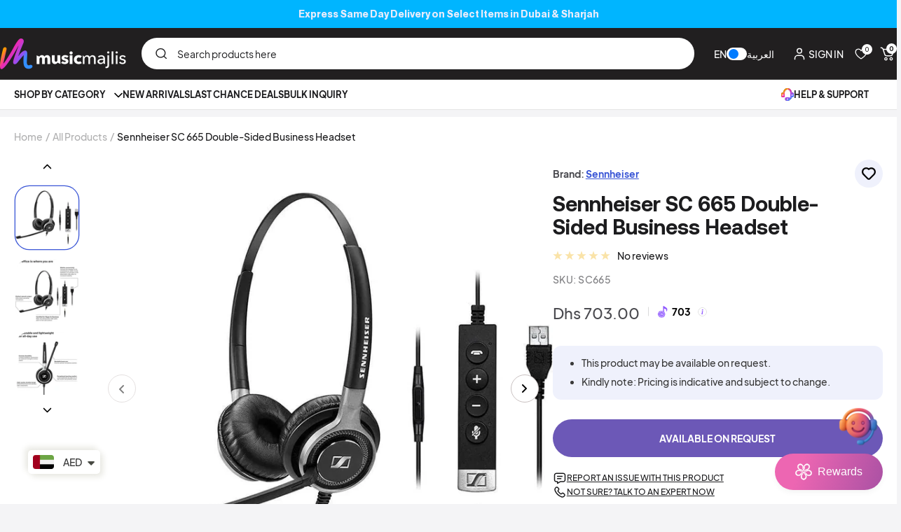

--- FILE ---
content_type: text/html; charset=utf-8
request_url: https://musicmajlis.co/products/sennheiser-sc-665-double-sided-business-headset
body_size: 73179
content:
<!doctype html><html class="no-js" lang="en" dir="ltr"> 
  <head>

    

    <!-- Google tag (gtag.js) -->
          <script async src="https://www.googletagmanager.com/gtag/js?id=G-ZPGNV8KWKT"></script>
          <script>
          window.dataLayer = window.dataLayer || [];
          function gtag(){dataLayer.push(arguments);}
          gtag('js', new Date());
          gtag('config', 'G-ZPGNV8KWKT');
          </script>

    <meta charset="utf-8">
    <meta name="viewport" content="width=device-width, initial-scale=1.0, height=device-height, minimum-scale=1.0, maximum-scale=1.0">
    <meta name="theme-color" content="#211f20">

    <title>Sennheiser SC 665 Double-Sided Business Headset</title><meta name="description" content="New Century headsets offer superb sound in a high-quality durable design. All feature Sennheiser voice clarity and ultra noise-cancelling microphone for an incredibly accurate and clear listening experience. With a comfortable fit that lasts all day and a solid sense of quality, Century is built to sound superb, look s"><link rel="canonical" href="https://musicmajlis.co/products/sennheiser-sc-665-double-sided-business-headset"><link rel="shortcut icon" href="//musicmajlis.co/cdn/shop/files/new_fevicon_1.png?v=1764335648&width=96" type="image/png"><link rel="preconnect" href="https://cdn.shopify.com">
    <link rel="dns-prefetch" href="https://productreviews.shopifycdn.com">
    <link rel="dns-prefetch" href="https://www.google-analytics.com"><link rel="preconnect" href="https://fonts.shopifycdn.com" crossorigin><link href="//musicmajlis.co/cdn/shop/t/112/assets/font-face.css?v=37609568723095668551768196821" rel="stylesheet" type="text/css" media="all" /> 
    <link href="//musicmajlis.co/cdn/shop/t/112/assets/theme.css?v=48597146785961568981765613420" rel="stylesheet" type="text/css" media="all" />
    <link href="//musicmajlis.co/cdn/shop/t/112/assets/swiper.css?v=23227755284649588371762850650" rel="stylesheet" type="text/css" media="all" />
    <link href="//musicmajlis.co/cdn/shop/t/112/assets/dynamic.css?v=81401836752954497621767676781" rel="stylesheet" type="text/css" media="all" />

    <link rel="preload" as="script" href="//musicmajlis.co/cdn/shop/t/112/assets/vendor.js?v=32643890569905814191762850650">
    <script src="//musicmajlis.co/cdn/shop/t/112/assets/swiper.js?v=168720305826612860211762850650"></script> 
    <link rel="preload" as="script" href="//musicmajlis.co/cdn/shop/t/112/assets/theme.js?v=29925157110139563161762850650"><link rel="preload" as="fetch" href="/products/sennheiser-sc-665-double-sided-business-headset.js" crossorigin><link rel="preload" as="script" href="//musicmajlis.co/cdn/shop/t/112/assets/flickity.js?v=53701189987962726461762850650"><meta property="og:type" content="product">
  <meta property="og:title" content="Sennheiser SC 665 Double-Sided Business Headset">
  <meta property="product:price:amount" content="703.00">
  <meta property="product:price:currency" content="AED">
  <meta property="product:availability" content="out of stock"><meta property="og:image" content="http://musicmajlis.co/cdn/shop/products/sennheiser-sc-665-double-sided-business-headset-musicmajlis-1.webp?v=1738785361&width=1024">
  <meta property="og:image:secure_url" content="https://musicmajlis.co/cdn/shop/products/sennheiser-sc-665-double-sided-business-headset-musicmajlis-1.webp?v=1738785361&width=1024">
  <meta property="og:image:width" content="1000">
  <meta property="og:image:height" content="1000"><meta property="og:description" content="New Century headsets offer superb sound in a high-quality durable design. All feature Sennheiser voice clarity and ultra noise-cancelling microphone for an incredibly accurate and clear listening experience. With a comfortable fit that lasts all day and a solid sense of quality, Century is built to sound superb, look s"><meta property="og:url" content="https://musicmajlis.co/products/sennheiser-sc-665-double-sided-business-headset">
<meta property="og:site_name" content="MusicMajlis"><meta name="twitter:card" content="summary"><meta name="twitter:title" content="Sennheiser SC 665 Double-Sided Business Headset">
  <meta name="twitter:description" content="New Century headsets offer superb sound in a high-quality durable design. All feature Sennheiser voice clarity and ultra noise-cancelling microphone for an incredibly accurate and clear listening experience. With a comfortable fit that lasts all day and a solid sense of quality, Century is built to sound superb, look stunning and outlast the competition - in even the toughest contact centre or office environment. It’s a headset that says you put your people and customers first. Features UC &amp;amp; Skype for Business: For professionals using Skype for Business or who require an excellent hands-free communication solution for phones and all UC platforms (Cisco, Avaya, IBM, etc.) HD Sound: Powered by a neodymium speaker for legendary Sennheiser HD sound to ensure a clearer and more natural audio experience Ultra Noise-Cancelling Technology: Filters out all unwanted background noise for crystal-clear conversations State-of-the-Art"><meta name="twitter:image" content="https://musicmajlis.co/cdn/shop/products/sennheiser-sc-665-double-sided-business-headset-musicmajlis-1.webp?v=1738785361&width=1200">
  <meta name="twitter:image:alt" content="Sennheiser SC 665 Double-Sided Business Headset - MusicMajlis">
    <script type="application/ld+json">{"@context":"http:\/\/schema.org\/","@id":"\/products\/sennheiser-sc-665-double-sided-business-headset#product","@type":"Product","brand":{"@type":"Brand","name":"Sennheiser"},"category":"Headset w\/ Microphone","description":"New Century headsets offer superb sound in a high-quality durable design. All feature Sennheiser voice clarity and ultra noise-cancelling microphone for an incredibly accurate and clear listening experience. With a comfortable fit that lasts all day and a solid sense of quality, Century is built to sound superb, look stunning and outlast the competition - in even the toughest contact centre or office environment. It’s a headset that says you put your people and customers first. \nFeatures\n\nUC \u0026amp; Skype for Business: For professionals using Skype for Business or who require an excellent hands-free communication solution for phones and all UC platforms (Cisco, Avaya, IBM, etc.)\nHD Sound: Powered by a neodymium speaker for legendary Sennheiser HD sound to ensure a clearer and more natural audio experience\nUltra Noise-Cancelling Technology: Filters out all unwanted background noise for crystal-clear conversations\nState-of-the-Art Materials: Stainless steel hinges, brushed aluminium parts, \u0026amp; Vectran reinforced cables defend your headset against everyday use\nIn-Line Call Control Unit: Answer or end your calls, control the volume, mute your mic and redial calls - directly from your headset\nAll-Day Comfort: Large leatherette ear-pads and unibody headband construction are built for maximum strength at stress points to ensure a comfortable experience\nActiveGard Technology: Ensures protection against acoustic injury caused by sudden sound bursts on the line\nEasy Transporation: With foldable ear cups and the accompanying carrying case, bring your business headset wherever work takes you\nExtreme Durability: Features a unibody headband design for maximum strength at stress points\nPeace of Mind: With a 3-year warranty on all Century headsets (including batteries), you never have to worry about the quality of your headset\n\nTech Specs\n\n\n\nWearing style:\nHeadband\n\n\nImpedance:\n40 ohm\n\n\nConnector:\nConnect to PC via USB or smartphone or tablet via 3.5 mm jack\n\n\nFrequency response (Microphone):\n50 – 6,800 Hz\n\n\nFrequency response (Headphones):\n50 – 18,000 Hz\n\n\nMicrophone:\nUltra noise-cancelling\n\n\nMax. sound pressure level:\nMax. 113 dB via USB Max. 118 dB via 3.5 mm jack\n\n\nCable length:\nSC 635 USB Headset to jack: 1385 mm\/ 55 in, Controller to USB: 1525 mm \/ 60 in, Total 2910 mm \/ 115 in SC 665 USB Headset to jack: 1385 mm\/ 55 in, Controller to USB: 1525 mm \/ 60 in,\n\n\nTotal\n2910 mm \/ 115 in\n\n\nWeight:\n59 g (SC 635 USB) and 95 g (SC 665 USB)\n\n\nSpeaker type:\nNeodymium Magnet Speaker\n\n\nPackage dimensions:\n201 x 153 x 60 mm \/ 7.91 x 6.02 x 2.36 in\n\n\nPackage weight:\n219 g \/ 7.72 oz (SC 635 USB) and 255 g \/ 8.99 oz (SC 665 USB)\n\n\nUnits in distributor master carton:\n20 pcs\n\n\nMaster carton weight:\n5.5 kg \/ 11.0 lbs (SC 635 USB) and 6.2 kg \/ 13.23 lbs (SC 665 USB)\n\n\nMaster carton dimensions:\n615 x 415 x 185 mm \/ 24.21 x 16.34 x 7.28 in\n\n\nUnit pack\/end user:\n1 pc\n\n\n","gtin":"4044155224115","image":"https:\/\/musicmajlis.co\/cdn\/shop\/products\/sennheiser-sc-665-double-sided-business-headset-musicmajlis-1.webp?v=1738785361\u0026width=1920","name":"Sennheiser SC 665 Double-Sided Business Headset","offers":{"@id":"\/products\/sennheiser-sc-665-double-sided-business-headset?variant=32516026105940#offer","@type":"Offer","availability":"http:\/\/schema.org\/OutOfStock","price":"703.00","priceCurrency":"AED","url":"https:\/\/musicmajlis.co\/products\/sennheiser-sc-665-double-sided-business-headset?variant=32516026105940"},"sku":"SC665","url":"https:\/\/musicmajlis.co\/products\/sennheiser-sc-665-double-sided-business-headset"}</script><script type="application/ld+json">
  {
    "@context": "https://schema.org",
    "@type": "BreadcrumbList",
    "itemListElement": [{
        "@type": "ListItem",
        "position": 1,
        "name": "Home",
        "item": "https://musicmajlis.co"
      },{
            "@type": "ListItem",
            "position": 2,
            "name": "Sennheiser SC 665 Double-Sided Business Headset",
            "item": "https://musicmajlis.co/products/sennheiser-sc-665-double-sided-business-headset"
          }]
  }
</script>
    <link rel="preload" href="//musicmajlis.co/cdn/fonts/martel/martel_n7.fd586d855a959d2ae6dbe23efad1ed0c407b995b.woff2" as="font" type="font/woff2" crossorigin><link rel="preload" href="//musicmajlis.co/cdn/fonts/martel/martel_n4.7f3a0e89339905807ef0a6f5a7a97e9baf07b7cb.woff2" as="font" type="font/woff2" crossorigin><style>
  /* Typography (heading) */
  @font-face {
  font-family: Martel;
  font-weight: 700;
  font-style: normal;
  font-display: swap;
  src: url("//musicmajlis.co/cdn/fonts/martel/martel_n7.fd586d855a959d2ae6dbe23efad1ed0c407b995b.woff2") format("woff2"),
       url("//musicmajlis.co/cdn/fonts/martel/martel_n7.e40364f05698142f55b904760c9b04d4895d41e0.woff") format("woff");
}

/* Typography (body) */
  @font-face {
  font-family: Martel;
  font-weight: 400;
  font-style: normal;
  font-display: swap;
  src: url("//musicmajlis.co/cdn/fonts/martel/martel_n4.7f3a0e89339905807ef0a6f5a7a97e9baf07b7cb.woff2") format("woff2"),
       url("//musicmajlis.co/cdn/fonts/martel/martel_n4.237382cbd95c5ce1df4fd8c6597b8d50648e0fbf.woff") format("woff");
}

@font-face {
  font-family: Martel;
  font-weight: 600;
  font-style: normal;
  font-display: swap;
  src: url("//musicmajlis.co/cdn/fonts/martel/martel_n6.a2f3ac925e3f5ee4656f94a67cc52d5a891c84c0.woff2") format("woff2"),
       url("//musicmajlis.co/cdn/fonts/martel/martel_n6.f28cb6c18bf79f29ce71227557fdad3ebe664292.woff") format("woff");
}

:root {--heading-color: 28, 28, 30;
    --text-color: 74, 74, 79;
    --background: 244, 244, 246;
    --secondary-background: 245, 241, 236;
    --border-color: 219, 219, 221;
    --border-color-darker: 176, 176, 179;
    --success-color: 46, 158, 123;
    --success-background: 204, 227, 221;
    --error-color: 222, 42, 42;
    --error-background: 242, 230, 232;
    --primary-button-background: 141, 85, 255;
    --primary-button-text-color: 255, 255, 255;
    --secondary-button-background: 11, 109, 243;
    --secondary-button-text-color: 255, 255, 255;
    --product-star-rating: 242, 185, 38;
    --product-on-sale-accent: 245, 177, 0;
    --product-sold-out-accent: 111, 113, 155;
    --product-custom-label-background: 64, 93, 230;
    --product-custom-label-text-color: 255, 255, 255;
    --product-custom-label-2-background: 243, 229, 182;
    --product-custom-label-2-text-color: 0, 0, 0;
    --product-low-stock-text-color: 222, 42, 42;
    --product-in-stock-text-color: 46, 158, 123;
    --loading-bar-background: 74, 74, 79;
    --card_product_btn_bgcolor: #6c58b7;
    --card_product_btn_text_color: #fff;

    /* We duplicate some "base" colors as root colors, which is useful to use on drawer elements or popover without. Those should not be overridden to avoid issues */
    --root-heading-color: 28, 28, 30;
    --root-text-color: 74, 74, 79;
    --root-background: 244, 244, 246;
    --root-border-color: 219, 219, 221;
    --root-primary-button-background: 141, 85, 255;
    --root-primary-button-text-color: 255, 255, 255;

    --base-font-size: 15px;
    --heading-font-family: Martel, serif;
    --heading-font-weight: 700;
    --heading-font-style: normal;
    --heading-text-transform: normal;
    --text-font-family: Martel, serif;
    --text-font-weight: 400;
    --text-font-style: normal;
    --text-font-bold-weight: 600;

    /* Typography (font size) */
    --heading-xxsmall-font-size: 11px;
    --heading-xsmall-font-size: 11px;
    --heading-small-font-size: 12px;
    --heading-large-font-size: 36px;
    --heading-h1-font-size: 36px;
    --heading-h2-font-size: 30px;
    --heading-h3-font-size: 26px;
    --heading-h4-font-size: 24px;
    --heading-h5-font-size: 20px;
    --heading-h6-font-size: 16px;

    /* Control the look and feel of the theme by changing radius of various elements */
    --button-border-radius: 30px;
    --block-border-radius: 8px;
    --block-border-radius-reduced: 4px;
    --color-swatch-border-radius: 100%;

    /* Button size */
    --button-height: 48px;
    --button-small-height: 40px;

    /* Form related */
    --form-input-field-height: 45px;
    --form-input-gap: 16px;
    --form-submit-margin: 24px;

    /* Product listing related variables */
    --product-list-block-spacing: 32px;

    /* Video related */
    --play-button-background: 244, 244, 246;
    --play-button-arrow: 74, 74, 79;

    /* RTL support */
    --transform-logical-flip: 1;
    --transform-origin-start: left;
    --transform-origin-end: right;

    /* Other */ 
    --zoom-cursor-svg-url: url(//musicmajlis.co/cdn/shop/t/112/assets/zoom-cursor.svg?v=178898040923107610951762850650);
    --arrow-right-svg-url: url(//musicmajlis.co/cdn/shop/t/112/assets/arrow-right.svg?v=51356668893773027221762850650);
    --arrow-left-svg-url: url(//musicmajlis.co/cdn/shop/t/112/assets/arrow-left.svg?v=7969642576007284581762850650);

    /*** product card tag badges color schema ***/
    --express-tag-bg-color:#00b5ff;
    --express-tag-text-color:#ffffff; 
    --bestseller-tag-bg-color:#8d55ff;
    --bestseller-tag-text-color:#ffffff;
    --new-tag-bg-color:#ff23a7;
    --new-tag-text-color:#fff;
    --discounted-tag-bg-color:#F5B100;
    --discounted-tag-text-color:#000;
    --wishlist-icon-bg-color:#ffedf8;
    --wishlist-icon-color:#FF23A7;

    /* Some useful variables that we can reuse in our CSS. Some explanation are needed for some of them:
       - container-max-width-minus-gutters: represents the container max width without the edge gutters
       - container-outer-width: considering the screen width, represent all the space outside the container
       - container-outer-margin: same as container-outer-width but get set to 0 inside a container
       - container-inner-width: the effective space inside the container (minus gutters)
       - grid-column-width: represents the width of a single column of the grid
       - vertical-breather: this is a variable that defines the global "spacing" between sections, and inside the section
                            to create some "breath" and minimum spacing
     */
    --container-max-width: 1460px;
    --container-gutter: 24px;
    --container-max-width-minus-gutters: calc(var(--container-max-width) - (var(--container-gutter)) * 2);
    --container-outer-width: max(calc((100vw - var(--container-max-width-minus-gutters)) / 2), var(--container-gutter));
    --container-outer-margin: var(--container-outer-width);
    --container-inner-width: calc(100vw - var(--container-outer-width) * 2);

    --grid-column-count: 10;
    --grid-gap: 24px;
    --grid-column-width: calc((100vw - var(--container-outer-width) * 2 - var(--grid-gap) * (var(--grid-column-count) - 1)) / var(--grid-column-count));

    --vertical-breather: 48px;
    --vertical-breather-tight: 48px;

    /* Shopify related variables */
    --payment-terms-background-color: #f4f4f6;
  }

  @media screen and (min-width: 741px) {
    :root {
      --container-gutter: 40px;
      --grid-column-count: 20;
      --vertical-breather: 64px;
      --vertical-breather-tight: 64px;

      /* Typography (font size) */
      --heading-xsmall-font-size: 12px;
      --heading-small-font-size: 13px;
      --heading-large-font-size: 52px;
      --heading-h1-font-size: 48px;
      --heading-h2-font-size: 38px;
      --heading-h3-font-size: 32px;
      --heading-h4-font-size: 24px;
      --heading-h5-font-size: 20px;
      --heading-h6-font-size: 18px;

      /* Form related */
      --form-input-field-height: 45px;
      --form-submit-margin: 32px;

      /* Button size */
      --button-height: 52px;
      --button-small-height: 44px;
    }
  }

  @media screen and (min-width: 1200px) {
    :root {
      --vertical-breather: 80px;
      --vertical-breather-tight: 64px;
      --product-list-block-spacing: 48px;

      /* Typography */
      --heading-large-font-size: 64px;
      --heading-h1-font-size: 56px;
      --heading-h2-font-size: 48px;
      --heading-h3-font-size: 36px;
      --heading-h4-font-size: 30px;
      --heading-h5-font-size: 24px;
      --heading-h6-font-size: 18px;
    }
  }

  @media screen and (min-width:1600px) {
    :root {
      --vertical-breather: 90px;
      --vertical-breather-tight: 64px;
    }
  }
</style>
    <script>
  // This allows to expose several variables to the global scope, to be used in scripts
  window.themeVariables = {
    settings: {
      direction: "ltr",
      pageType: "product",
      cartCount: 0,
      moneyFormat: "\u003cspan class=money\u003eDhs {{amount}}\u003c\/span\u003e",
      moneyWithCurrencyFormat: "\u003cspan class=money\u003eDhs {{amount}} AED\u003c\/span\u003e",
      showVendor: false,
      discountMode: "percentage",
      currencyCodeEnabled: false,
      cartType: "page",
      cartCurrency: "AED",
      mobileZoomFactor: 2.5
    },

    routes: {
      host: "musicmajlis.co",
      rootUrl: "\/",
      rootUrlWithoutSlash: '',
      cartUrl: "\/cart",
      cartAddUrl: "\/cart\/add",
      cartChangeUrl: "\/cart\/change",
      searchUrl: "\/search",
      predictiveSearchUrl: "\/search\/suggest",
      productRecommendationsUrl: "\/recommendations\/products"
    },

    strings: {
      accessibilityDelete: "Delete",
      accessibilityClose: "Close",
      collectionSoldOut: "Sold out",
      collectionDiscount: "@savings@ OFF",
      productSalePrice: "Sale price",
      productRegularPrice: "Regular price",
      productFormUnavailable: "Unavailable",
      productFormSoldOut: "Sold out",
      productFormPreOrder: "Pre-order",
      productFormAddToCart: "Add to cart",
      searchNoResults: "No results could be found.",
      searchNewSearch: "New search",
      searchProducts: "Products",
      searchArticles: "Journal",
      searchPages: "Pages",
      searchCollections: "Collections",
      cartViewCart: "View cart",
      cartItemAdded: "Item added to your cart!",
      cartItemAddedShort: "Added to your cart!",
      cartAddOrderNote: "Add order note",
      cartEditOrderNote: "Edit order note",
      shippingEstimatorNoResults: "Sorry, we do not ship to your address.",
      shippingEstimatorOneResult: "There is one shipping rate for your address:",
      shippingEstimatorMultipleResults: "There are several shipping rates for your address:",
      shippingEstimatorError: "One or more error occurred while retrieving shipping rates:"
    },

    libs: {
      flickity: "\/\/musicmajlis.co\/cdn\/shop\/t\/112\/assets\/flickity.js?v=53701189987962726461762850650",
      photoswipe: "\/\/musicmajlis.co\/cdn\/shop\/t\/112\/assets\/photoswipe.js?v=132268647426145925301762850650",
      qrCode: "\/\/musicmajlis.co\/cdn\/shopifycloud\/storefront\/assets\/themes_support\/vendor\/qrcode-3f2b403b.js"
    },

    breakpoints: {
      phone: 'screen and (max-width: 740px)',
      tablet: 'screen and (min-width: 741px) and (max-width: 999px)',
      tabletAndUp: 'screen and (min-width: 741px)',
      pocket: 'screen and (max-width: 999px)',
      lap: 'screen and (min-width: 1000px) and (max-width: 1199px)',
      lapAndUp: 'screen and (min-width: 1000px)',
      desktop: 'screen and (min-width: 1200px)',
      wide: 'screen and (min-width: 1400px)'
    }
  };

  window.addEventListener('pageshow', async () => {
    const cartContent = await (await fetch(`${window.themeVariables.routes.cartUrl}.js`, {cache: 'reload'})).json();
    document.documentElement.dispatchEvent(new CustomEvent('cart:refresh', {detail: {cart: cartContent}}));
  });

  if ('noModule' in HTMLScriptElement.prototype) {
    // Old browsers (like IE) that does not support module will be considered as if not executing JS at all
    document.documentElement.className = document.documentElement.className.replace('no-js', 'js');

    requestAnimationFrame(() => {
      const viewportHeight = (window.visualViewport ? window.visualViewport.height : document.documentElement.clientHeight);
      document.documentElement.style.setProperty('--window-height',viewportHeight + 'px');
    });
  }// We save the product ID in local storage to be eventually used for recently viewed section
    try {
      const items = JSON.parse(localStorage.getItem('theme:recently-viewed-products') || '[]');

      // We check if the current product already exists, and if it does not, we add it at the start
      if (!items.includes(4684661489748)) {
        items.unshift(4684661489748);
      }

      localStorage.setItem('theme:recently-viewed-products', JSON.stringify(items.slice(0, 20)));
    } catch (e) {
      // Safari in private mode does not allow setting item, we silently fail
    }</script>

    <link rel="stylesheet" href="//musicmajlis.co/cdn/shop/t/112/assets/theme.css?v=48597146785961568981765613420">

    <script src="//musicmajlis.co/cdn/shop/t/112/assets/vendor.js?v=32643890569905814191762850650" defer></script>
    <script src="//musicmajlis.co/cdn/shop/t/112/assets/theme.js?v=29925157110139563161762850650" defer></script>
    <script src="//musicmajlis.co/cdn/shop/t/112/assets/custom.js?v=62626900874700110561764050009" defer></script>
    <script src="//musicmajlis.co/cdn/shop/t/112/assets/ajaxinate.min.js?v=179145812951705325621762850650" defer></script>
  
    <script>window.performance && window.performance.mark && window.performance.mark('shopify.content_for_header.start');</script><meta name="google-site-verification" content="tIUeo3f4YOdq1ndX0uYUCGxSZ_zI-krTDg08QkNIMIY">
<meta name="facebook-domain-verification" content="dij57piybiff9xx3syz1fvjfnuax7x">
<meta name="google-site-verification" content="aIagA0udOOwRxciCiSLBFCGGdK5Cm5nRd85NntkTrW4">
<meta name="google-site-verification" content="tIUeo3f4YOdq1ndX0uYUCGxSZ_zI-krTDg08QkNIMIY">
<meta id="shopify-digital-wallet" name="shopify-digital-wallet" content="/28144402516/digital_wallets/dialog">
<link rel="alternate" type="application/json+oembed" href="https://musicmajlis.co/products/sennheiser-sc-665-double-sided-business-headset.oembed">
<script async="async" src="/checkouts/internal/preloads.js?locale=en-AE"></script>
<script id="shopify-features" type="application/json">{"accessToken":"eb66d4932fc161d913e84017e70300c4","betas":["rich-media-storefront-analytics"],"domain":"musicmajlis.co","predictiveSearch":true,"shopId":28144402516,"locale":"en"}</script>
<script>var Shopify = Shopify || {};
Shopify.shop = "musicmajlistest.myshopify.com";
Shopify.locale = "en";
Shopify.currency = {"active":"AED","rate":"1.0"};
Shopify.country = "AE";
Shopify.theme = {"name":"Focal-DD-Development-Adjustments","id":138539991124,"schema_name":"Focal","schema_version":"12.7.0","theme_store_id":714,"role":"main"};
Shopify.theme.handle = "null";
Shopify.theme.style = {"id":null,"handle":null};
Shopify.cdnHost = "musicmajlis.co/cdn";
Shopify.routes = Shopify.routes || {};
Shopify.routes.root = "/";</script>
<script type="module">!function(o){(o.Shopify=o.Shopify||{}).modules=!0}(window);</script>
<script>!function(o){function n(){var o=[];function n(){o.push(Array.prototype.slice.apply(arguments))}return n.q=o,n}var t=o.Shopify=o.Shopify||{};t.loadFeatures=n(),t.autoloadFeatures=n()}(window);</script>
<script id="shop-js-analytics" type="application/json">{"pageType":"product"}</script>
<script defer="defer" async type="module" src="//musicmajlis.co/cdn/shopifycloud/shop-js/modules/v2/client.init-shop-cart-sync_BT-GjEfc.en.esm.js"></script>
<script defer="defer" async type="module" src="//musicmajlis.co/cdn/shopifycloud/shop-js/modules/v2/chunk.common_D58fp_Oc.esm.js"></script>
<script defer="defer" async type="module" src="//musicmajlis.co/cdn/shopifycloud/shop-js/modules/v2/chunk.modal_xMitdFEc.esm.js"></script>
<script type="module">
  await import("//musicmajlis.co/cdn/shopifycloud/shop-js/modules/v2/client.init-shop-cart-sync_BT-GjEfc.en.esm.js");
await import("//musicmajlis.co/cdn/shopifycloud/shop-js/modules/v2/chunk.common_D58fp_Oc.esm.js");
await import("//musicmajlis.co/cdn/shopifycloud/shop-js/modules/v2/chunk.modal_xMitdFEc.esm.js");

  window.Shopify.SignInWithShop?.initShopCartSync?.({"fedCMEnabled":true,"windoidEnabled":true});

</script>
<script>(function() {
  var isLoaded = false;
  function asyncLoad() {
    if (isLoaded) return;
    isLoaded = true;
    var urls = ["https:\/\/seo.apps.avada.io\/scripttag\/avada-seo-installed.js?shop=musicmajlistest.myshopify.com","https:\/\/cdn1.avada.io\/flying-pages\/module.js?shop=musicmajlistest.myshopify.com","https:\/\/cdn.nfcube.com\/instafeed-80b2e9c2fda87da3c129cc0ac747da47.js?shop=musicmajlistest.myshopify.com"];
    for (var i = 0; i < urls.length; i++) {
      var s = document.createElement('script');
      s.type = 'text/javascript';
      s.async = true;
      s.src = urls[i];
      var x = document.getElementsByTagName('script')[0];
      x.parentNode.insertBefore(s, x);
    }
  };
  if(window.attachEvent) {
    window.attachEvent('onload', asyncLoad);
  } else {
    window.addEventListener('load', asyncLoad, false);
  }
})();</script>
<script id="__st">var __st={"a":28144402516,"offset":14400,"reqid":"90cb2cd3-cca8-424b-b19c-27d25f4a6310-1769265051","pageurl":"musicmajlis.co\/products\/sennheiser-sc-665-double-sided-business-headset","u":"3ab060c1f027","p":"product","rtyp":"product","rid":4684661489748};</script>
<script>window.ShopifyPaypalV4VisibilityTracking = true;</script>
<script id="captcha-bootstrap">!function(){'use strict';const t='contact',e='account',n='new_comment',o=[[t,t],['blogs',n],['comments',n],[t,'customer']],c=[[e,'customer_login'],[e,'guest_login'],[e,'recover_customer_password'],[e,'create_customer']],r=t=>t.map((([t,e])=>`form[action*='/${t}']:not([data-nocaptcha='true']) input[name='form_type'][value='${e}']`)).join(','),a=t=>()=>t?[...document.querySelectorAll(t)].map((t=>t.form)):[];function s(){const t=[...o],e=r(t);return a(e)}const i='password',u='form_key',d=['recaptcha-v3-token','g-recaptcha-response','h-captcha-response',i],f=()=>{try{return window.sessionStorage}catch{return}},m='__shopify_v',_=t=>t.elements[u];function p(t,e,n=!1){try{const o=window.sessionStorage,c=JSON.parse(o.getItem(e)),{data:r}=function(t){const{data:e,action:n}=t;return t[m]||n?{data:e,action:n}:{data:t,action:n}}(c);for(const[e,n]of Object.entries(r))t.elements[e]&&(t.elements[e].value=n);n&&o.removeItem(e)}catch(o){console.error('form repopulation failed',{error:o})}}const l='form_type',E='cptcha';function T(t){t.dataset[E]=!0}const w=window,h=w.document,L='Shopify',v='ce_forms',y='captcha';let A=!1;((t,e)=>{const n=(g='f06e6c50-85a8-45c8-87d0-21a2b65856fe',I='https://cdn.shopify.com/shopifycloud/storefront-forms-hcaptcha/ce_storefront_forms_captcha_hcaptcha.v1.5.2.iife.js',D={infoText:'Protected by hCaptcha',privacyText:'Privacy',termsText:'Terms'},(t,e,n)=>{const o=w[L][v],c=o.bindForm;if(c)return c(t,g,e,D).then(n);var r;o.q.push([[t,g,e,D],n]),r=I,A||(h.body.append(Object.assign(h.createElement('script'),{id:'captcha-provider',async:!0,src:r})),A=!0)});var g,I,D;w[L]=w[L]||{},w[L][v]=w[L][v]||{},w[L][v].q=[],w[L][y]=w[L][y]||{},w[L][y].protect=function(t,e){n(t,void 0,e),T(t)},Object.freeze(w[L][y]),function(t,e,n,w,h,L){const[v,y,A,g]=function(t,e,n){const i=e?o:[],u=t?c:[],d=[...i,...u],f=r(d),m=r(i),_=r(d.filter((([t,e])=>n.includes(e))));return[a(f),a(m),a(_),s()]}(w,h,L),I=t=>{const e=t.target;return e instanceof HTMLFormElement?e:e&&e.form},D=t=>v().includes(t);t.addEventListener('submit',(t=>{const e=I(t);if(!e)return;const n=D(e)&&!e.dataset.hcaptchaBound&&!e.dataset.recaptchaBound,o=_(e),c=g().includes(e)&&(!o||!o.value);(n||c)&&t.preventDefault(),c&&!n&&(function(t){try{if(!f())return;!function(t){const e=f();if(!e)return;const n=_(t);if(!n)return;const o=n.value;o&&e.removeItem(o)}(t);const e=Array.from(Array(32),(()=>Math.random().toString(36)[2])).join('');!function(t,e){_(t)||t.append(Object.assign(document.createElement('input'),{type:'hidden',name:u})),t.elements[u].value=e}(t,e),function(t,e){const n=f();if(!n)return;const o=[...t.querySelectorAll(`input[type='${i}']`)].map((({name:t})=>t)),c=[...d,...o],r={};for(const[a,s]of new FormData(t).entries())c.includes(a)||(r[a]=s);n.setItem(e,JSON.stringify({[m]:1,action:t.action,data:r}))}(t,e)}catch(e){console.error('failed to persist form',e)}}(e),e.submit())}));const S=(t,e)=>{t&&!t.dataset[E]&&(n(t,e.some((e=>e===t))),T(t))};for(const o of['focusin','change'])t.addEventListener(o,(t=>{const e=I(t);D(e)&&S(e,y())}));const B=e.get('form_key'),M=e.get(l),P=B&&M;t.addEventListener('DOMContentLoaded',(()=>{const t=y();if(P)for(const e of t)e.elements[l].value===M&&p(e,B);[...new Set([...A(),...v().filter((t=>'true'===t.dataset.shopifyCaptcha))])].forEach((e=>S(e,t)))}))}(h,new URLSearchParams(w.location.search),n,t,e,['guest_login'])})(!0,!0)}();</script>
<script integrity="sha256-4kQ18oKyAcykRKYeNunJcIwy7WH5gtpwJnB7kiuLZ1E=" data-source-attribution="shopify.loadfeatures" defer="defer" src="//musicmajlis.co/cdn/shopifycloud/storefront/assets/storefront/load_feature-a0a9edcb.js" crossorigin="anonymous"></script>
<script data-source-attribution="shopify.dynamic_checkout.dynamic.init">var Shopify=Shopify||{};Shopify.PaymentButton=Shopify.PaymentButton||{isStorefrontPortableWallets:!0,init:function(){window.Shopify.PaymentButton.init=function(){};var t=document.createElement("script");t.src="https://musicmajlis.co/cdn/shopifycloud/portable-wallets/latest/portable-wallets.en.js",t.type="module",document.head.appendChild(t)}};
</script>
<script data-source-attribution="shopify.dynamic_checkout.buyer_consent">
  function portableWalletsHideBuyerConsent(e){var t=document.getElementById("shopify-buyer-consent"),n=document.getElementById("shopify-subscription-policy-button");t&&n&&(t.classList.add("hidden"),t.setAttribute("aria-hidden","true"),n.removeEventListener("click",e))}function portableWalletsShowBuyerConsent(e){var t=document.getElementById("shopify-buyer-consent"),n=document.getElementById("shopify-subscription-policy-button");t&&n&&(t.classList.remove("hidden"),t.removeAttribute("aria-hidden"),n.addEventListener("click",e))}window.Shopify?.PaymentButton&&(window.Shopify.PaymentButton.hideBuyerConsent=portableWalletsHideBuyerConsent,window.Shopify.PaymentButton.showBuyerConsent=portableWalletsShowBuyerConsent);
</script>
<script data-source-attribution="shopify.dynamic_checkout.cart.bootstrap">document.addEventListener("DOMContentLoaded",(function(){function t(){return document.querySelector("shopify-accelerated-checkout-cart, shopify-accelerated-checkout")}if(t())Shopify.PaymentButton.init();else{new MutationObserver((function(e,n){t()&&(Shopify.PaymentButton.init(),n.disconnect())})).observe(document.body,{childList:!0,subtree:!0})}}));
</script>

<script>window.performance && window.performance.mark && window.performance.mark('shopify.content_for_header.end');</script>

    <!--Google Tag Manager-->
  <script type="text/customInlineScript">
    (function(w,d,s,l,i){w[l]=w[l]||[];w[l].push({'gtm.start':
    new Date().getTime(),event:'gtm.js'});var f=d.getElementsByTagName(s)[0],
    j=d.createElement(s),dl=l!='dataLayer'?'&l='+l:'';j.async=true;j.src=
    'https://www.googletagmanager.com/gtm.js?id='+i+dl;f.parentNode.insertBefore(j,f);
    })(window,document,'script','dataLayer','GTM-T5ZH398');
  </script>

  <!-- BEGIN app block: shopify://apps/flair/blocks/init/51d5ae10-f90f-4540-9ec6-f09f14107bf4 --><!-- BEGIN app snippet: init --><script>  (function() {    function l(url, onload) {      var script = document.createElement("script");      script.src = url;      script.async = true;      script.onload = onload;      document.head.appendChild(script);    }function g3() {      let d ={"config":{  "storefront_token":"15fcd3be32ae2df007a6a8c513505a49",  "_":1},"current":{"collection_id":"",  "country":"AE",  "currency":"AED","money_format":"\u003cspan class=money\u003eDhs {{amount}}\u003c\/span\u003e",  "page_type":"product",  "product_id":"4684661489748",  "shopify_domain":"musicmajlistest.myshopify.com",  "_":1}};      l("https://cdn.shopify.com/extensions/019a7387-b640-7f63-aab2-9805ebe6be4c/flair-theme-app-38/assets/flair_gen3.js", () => {        FlairApp.init(d);      });    }g3();})()</script><!-- END app snippet --><!-- generated: 2026-01-24 18:30:51 +0400 -->

<!-- END app block --><!-- BEGIN app block: shopify://apps/judge-me-reviews/blocks/judgeme_core/61ccd3b1-a9f2-4160-9fe9-4fec8413e5d8 --><!-- Start of Judge.me Core -->






<link rel="dns-prefetch" href="https://cdnwidget.judge.me">
<link rel="dns-prefetch" href="https://cdn.judge.me">
<link rel="dns-prefetch" href="https://cdn1.judge.me">
<link rel="dns-prefetch" href="https://api.judge.me">

<script data-cfasync='false' class='jdgm-settings-script'>window.jdgmSettings={"pagination":5,"disable_web_reviews":false,"badge_no_review_text":"No reviews","badge_n_reviews_text":"{{ n }} review/reviews","badge_star_color":"#086bff","hide_badge_preview_if_no_reviews":true,"badge_hide_text":true,"enforce_center_preview_badge":false,"widget_title":"{{ product_name }} Reviews","widget_open_form_text":"Write a review","widget_close_form_text":"Cancel review","widget_refresh_page_text":"Refresh page","widget_summary_text":"Based on {{ number_of_reviews }} review/reviews","widget_no_review_text":"Be the first to write a review","widget_name_field_text":"Display name","widget_verified_name_field_text":"Verified Name (public)","widget_name_placeholder_text":"Display name","widget_required_field_error_text":"This field is required.","widget_email_field_text":"Email address","widget_verified_email_field_text":"Verified Email (private, can not be edited)","widget_email_placeholder_text":"Your email address","widget_email_field_error_text":"Please enter a valid email address.","widget_rating_field_text":"Rating","widget_review_title_field_text":"Review Title","widget_review_title_placeholder_text":"Give your review a title","widget_review_body_field_text":"Review content","widget_review_body_placeholder_text":"Start writing here...","widget_pictures_field_text":"Picture/Video (optional)","widget_submit_review_text":"Submit Review","widget_submit_verified_review_text":"Submit Verified Review","widget_submit_success_msg_with_auto_publish":"Thank you! Please refresh the page in a few moments to see your review. You can remove or edit your review by logging into \u003ca href='https://judge.me/login' target='_blank' rel='nofollow noopener'\u003eJudge.me\u003c/a\u003e","widget_submit_success_msg_no_auto_publish":"Thank you! Your review will be published as soon as it is approved by the shop admin. You can remove or edit your review by logging into \u003ca href='https://judge.me/login' target='_blank' rel='nofollow noopener'\u003eJudge.me\u003c/a\u003e","widget_show_default_reviews_out_of_total_text":"Showing {{ n_reviews_shown }} out of {{ n_reviews }} reviews.","widget_show_all_link_text":"Show all","widget_show_less_link_text":"Show less","widget_author_said_text":"{{ reviewer_name }} said:","widget_days_text":"{{ n }} days ago","widget_weeks_text":"{{ n }} week/weeks ago","widget_months_text":"{{ n }} month/months ago","widget_years_text":"{{ n }} year/years ago","widget_yesterday_text":"Yesterday","widget_today_text":"Today","widget_replied_text":"\u003e\u003e {{ shop_name }} replied:","widget_read_more_text":"Read more","widget_reviewer_name_as_initial":"","widget_rating_filter_color":"","widget_rating_filter_see_all_text":"See all reviews","widget_sorting_most_recent_text":"Most Recent","widget_sorting_highest_rating_text":"Highest Rating","widget_sorting_lowest_rating_text":"Lowest Rating","widget_sorting_with_pictures_text":"Only Pictures","widget_sorting_most_helpful_text":"Most Helpful","widget_open_question_form_text":"Ask a question","widget_reviews_subtab_text":"Reviews","widget_questions_subtab_text":"Questions","widget_question_label_text":"Question","widget_answer_label_text":"Answer","widget_question_placeholder_text":"Write your question here","widget_submit_question_text":"Submit Question","widget_question_submit_success_text":"Thank you for your question! We will notify you once it gets answered.","widget_star_color":"#086bff","verified_badge_text":"Verified","verified_badge_bg_color":"","verified_badge_text_color":"","verified_badge_placement":"left-of-reviewer-name","widget_review_max_height":2,"widget_hide_border":false,"widget_social_share":true,"widget_thumb":true,"widget_review_location_show":true,"widget_location_format":"country_iso_code","all_reviews_include_out_of_store_products":true,"all_reviews_out_of_store_text":"(out of store)","all_reviews_pagination":100,"all_reviews_product_name_prefix_text":"about","enable_review_pictures":true,"enable_question_anwser":true,"widget_theme":"","review_date_format":"dd/mm/yyyy","default_sort_method":"most-recent","widget_product_reviews_subtab_text":"Product Reviews","widget_shop_reviews_subtab_text":"Shop Reviews","widget_other_products_reviews_text":"Reviews for other products","widget_store_reviews_subtab_text":"Store reviews","widget_no_store_reviews_text":"This store hasn't received any reviews yet","widget_web_restriction_product_reviews_text":"This product hasn't received any reviews yet","widget_no_items_text":"No items found","widget_show_more_text":"Show more","widget_write_a_store_review_text":"Write a Store Review","widget_other_languages_heading":"Reviews in Other Languages","widget_translate_review_text":"Translate review to {{ language }}","widget_translating_review_text":"Translating...","widget_show_original_translation_text":"Show original ({{ language }})","widget_translate_review_failed_text":"Review couldn't be translated.","widget_translate_review_retry_text":"Retry","widget_translate_review_try_again_later_text":"Try again later","show_product_url_for_grouped_product":false,"widget_sorting_pictures_first_text":"Pictures First","show_pictures_on_all_rev_page_mobile":false,"show_pictures_on_all_rev_page_desktop":false,"floating_tab_hide_mobile_install_preference":false,"floating_tab_button_name":"★ Reviews","floating_tab_title":"Let customers speak for us","floating_tab_button_color":"","floating_tab_button_background_color":"","floating_tab_url":"","floating_tab_url_enabled":true,"floating_tab_tab_style":"text","all_reviews_text_badge_text":"{{ shop.metafields.judgeme.all_reviews_rating|round:1 }}/5 based on {{ shop.metafields.judgeme.all_reviews_count }} Verified Reviews.","all_reviews_text_badge_text_branded_style":"{{ shop.metafields.judgeme.all_reviews_rating | round: 1 }} out of 5 stars based on {{ shop.metafields.judgeme.all_reviews_count }} reviews","is_all_reviews_text_badge_a_link":true,"show_stars_for_all_reviews_text_badge":true,"all_reviews_text_badge_url":"","all_reviews_text_style":"text","all_reviews_text_color_style":"judgeme_brand_color","all_reviews_text_color":"#108474","all_reviews_text_show_jm_brand":true,"featured_carousel_show_header":true,"featured_carousel_title":"Let customers speak for us","testimonials_carousel_title":"Customers are saying","videos_carousel_title":"Real customer stories","cards_carousel_title":"Customers are saying","featured_carousel_count_text":"from {{ n }} reviews","featured_carousel_add_link_to_all_reviews_page":false,"featured_carousel_url":"","featured_carousel_show_images":true,"featured_carousel_autoslide_interval":8,"featured_carousel_arrows_on_the_sides":true,"featured_carousel_height":250,"featured_carousel_width":100,"featured_carousel_image_size":0,"featured_carousel_image_height":250,"featured_carousel_arrow_color":"#eeeeee","verified_count_badge_style":"vintage","verified_count_badge_orientation":"horizontal","verified_count_badge_color_style":"judgeme_brand_color","verified_count_badge_color":"#108474","is_verified_count_badge_a_link":true,"verified_count_badge_url":"","verified_count_badge_show_jm_brand":true,"widget_rating_preset_default":5,"widget_first_sub_tab":"product-reviews","widget_show_histogram":true,"widget_histogram_use_custom_color":false,"widget_pagination_use_custom_color":false,"widget_star_use_custom_color":true,"widget_verified_badge_use_custom_color":false,"widget_write_review_use_custom_color":false,"picture_reminder_submit_button":"Upload Pictures","enable_review_videos":false,"mute_video_by_default":false,"widget_sorting_videos_first_text":"Videos First","widget_review_pending_text":"Pending","featured_carousel_items_for_large_screen":4,"social_share_options_order":"Facebook,Twitter","remove_microdata_snippet":true,"disable_json_ld":false,"enable_json_ld_products":false,"preview_badge_show_question_text":true,"preview_badge_no_question_text":"Ask a question","preview_badge_n_question_text":"{{ number_of_questions }} question/questions","qa_badge_show_icon":true,"qa_badge_icon_color":"#6100ff","qa_badge_position":"same-row","remove_judgeme_branding":true,"widget_add_search_bar":false,"widget_search_bar_placeholder":"Search","widget_sorting_verified_only_text":"Verified only","featured_carousel_theme":"gallery","featured_carousel_show_rating":true,"featured_carousel_show_title":true,"featured_carousel_show_body":true,"featured_carousel_show_date":false,"featured_carousel_show_reviewer":true,"featured_carousel_show_product":false,"featured_carousel_header_background_color":"#108474","featured_carousel_header_text_color":"#ffffff","featured_carousel_name_product_separator":"reviewed","featured_carousel_full_star_background":"#108474","featured_carousel_empty_star_background":"#dadada","featured_carousel_vertical_theme_background":"#f9fafb","featured_carousel_verified_badge_enable":false,"featured_carousel_verified_badge_color":"#108474","featured_carousel_border_style":"round","featured_carousel_review_line_length_limit":3,"featured_carousel_more_reviews_button_text":"Read more reviews","featured_carousel_view_product_button_text":"View product","all_reviews_page_load_reviews_on":"scroll","all_reviews_page_load_more_text":"Load More Reviews","disable_fb_tab_reviews":false,"enable_ajax_cdn_cache":false,"widget_public_name_text":"displayed publicly like","default_reviewer_name":"John Smith","default_reviewer_name_has_non_latin":true,"widget_reviewer_anonymous":"Anonymous","medals_widget_title":"Judge.me Review Medals","medals_widget_background_color":"#f9fafb","medals_widget_position":"footer_all_pages","medals_widget_border_color":"#f9fafb","medals_widget_verified_text_position":"left","medals_widget_use_monochromatic_version":false,"medals_widget_elements_color":"#108474","show_reviewer_avatar":true,"widget_invalid_yt_video_url_error_text":"Not a YouTube video URL","widget_max_length_field_error_text":"Please enter no more than {0} characters.","widget_show_country_flag":false,"widget_show_collected_via_shop_app":true,"widget_verified_by_shop_badge_style":"light","widget_verified_by_shop_text":"Verified by Shop","widget_show_photo_gallery":false,"widget_load_with_code_splitting":true,"widget_ugc_install_preference":false,"widget_ugc_title":"Made by us, Shared by you","widget_ugc_subtitle":"Tag us to see your picture featured in our page","widget_ugc_arrows_color":"#ffffff","widget_ugc_primary_button_text":"Buy Now","widget_ugc_primary_button_background_color":"#108474","widget_ugc_primary_button_text_color":"#ffffff","widget_ugc_primary_button_border_width":"0","widget_ugc_primary_button_border_style":"none","widget_ugc_primary_button_border_color":"#108474","widget_ugc_primary_button_border_radius":"25","widget_ugc_secondary_button_text":"Load More","widget_ugc_secondary_button_background_color":"#ffffff","widget_ugc_secondary_button_text_color":"#108474","widget_ugc_secondary_button_border_width":"2","widget_ugc_secondary_button_border_style":"solid","widget_ugc_secondary_button_border_color":"#108474","widget_ugc_secondary_button_border_radius":"25","widget_ugc_reviews_button_text":"View Reviews","widget_ugc_reviews_button_background_color":"#ffffff","widget_ugc_reviews_button_text_color":"#108474","widget_ugc_reviews_button_border_width":"2","widget_ugc_reviews_button_border_style":"solid","widget_ugc_reviews_button_border_color":"#108474","widget_ugc_reviews_button_border_radius":"25","widget_ugc_reviews_button_link_to":"judgeme-reviews-page","widget_ugc_show_post_date":true,"widget_ugc_max_width":"800","widget_rating_metafield_value_type":true,"widget_primary_color":"#108474","widget_enable_secondary_color":false,"widget_secondary_color":"#edf5f5","widget_summary_average_rating_text":"{{ average_rating }} out of 5","widget_media_grid_title":"Customer photos \u0026 videos","widget_media_grid_see_more_text":"See more","widget_round_style":false,"widget_show_product_medals":true,"widget_verified_by_judgeme_text":"Verified by Judge.me","widget_show_store_medals":true,"widget_verified_by_judgeme_text_in_store_medals":"Verified by Judge.me","widget_media_field_exceed_quantity_message":"Sorry, we can only accept {{ max_media }} for one review.","widget_media_field_exceed_limit_message":"{{ file_name }} is too large, please select a {{ media_type }} less than {{ size_limit }}MB.","widget_review_submitted_text":"Review Submitted!","widget_question_submitted_text":"Question Submitted!","widget_close_form_text_question":"Cancel","widget_write_your_answer_here_text":"Write your answer here","widget_enabled_branded_link":true,"widget_show_collected_by_judgeme":true,"widget_reviewer_name_color":"","widget_write_review_text_color":"","widget_write_review_bg_color":"","widget_collected_by_judgeme_text":"collected by Judge.me","widget_pagination_type":"standard","widget_load_more_text":"Load More","widget_load_more_color":"#108474","widget_full_review_text":"Full Review","widget_read_more_reviews_text":"Read More Reviews","widget_read_questions_text":"Read Questions","widget_questions_and_answers_text":"Questions \u0026 Answers","widget_verified_by_text":"Verified by","widget_verified_text":"Verified","widget_number_of_reviews_text":"{{ number_of_reviews }} reviews","widget_back_button_text":"Back","widget_next_button_text":"Next","widget_custom_forms_filter_button":"Filters","custom_forms_style":"vertical","widget_show_review_information":false,"how_reviews_are_collected":"How reviews are collected?","widget_show_review_keywords":false,"widget_gdpr_statement":"How we use your data: We'll only contact you about the review you left, and only if necessary. By submitting your review, you agree to Judge.me's \u003ca href='https://judge.me/terms' target='_blank' rel='nofollow noopener'\u003eterms\u003c/a\u003e, \u003ca href='https://judge.me/privacy' target='_blank' rel='nofollow noopener'\u003eprivacy\u003c/a\u003e and \u003ca href='https://judge.me/content-policy' target='_blank' rel='nofollow noopener'\u003econtent\u003c/a\u003e policies.","widget_multilingual_sorting_enabled":false,"widget_translate_review_content_enabled":false,"widget_translate_review_content_method":"manual","popup_widget_review_selection":"automatically_with_pictures","popup_widget_round_border_style":true,"popup_widget_show_title":true,"popup_widget_show_body":true,"popup_widget_show_reviewer":false,"popup_widget_show_product":true,"popup_widget_show_pictures":true,"popup_widget_use_review_picture":true,"popup_widget_show_on_home_page":true,"popup_widget_show_on_product_page":true,"popup_widget_show_on_collection_page":true,"popup_widget_show_on_cart_page":true,"popup_widget_position":"bottom_left","popup_widget_first_review_delay":5,"popup_widget_duration":5,"popup_widget_interval":5,"popup_widget_review_count":5,"popup_widget_hide_on_mobile":true,"review_snippet_widget_round_border_style":true,"review_snippet_widget_card_color":"#FFFFFF","review_snippet_widget_slider_arrows_background_color":"#FFFFFF","review_snippet_widget_slider_arrows_color":"#000000","review_snippet_widget_star_color":"#108474","show_product_variant":false,"all_reviews_product_variant_label_text":"Variant: ","widget_show_verified_branding":false,"widget_ai_summary_title":"Customers say","widget_ai_summary_disclaimer":"AI-powered review summary based on recent customer reviews","widget_show_ai_summary":false,"widget_show_ai_summary_bg":false,"widget_show_review_title_input":true,"redirect_reviewers_invited_via_email":"review_widget","request_store_review_after_product_review":false,"request_review_other_products_in_order":false,"review_form_color_scheme":"default","review_form_corner_style":"square","review_form_star_color":{},"review_form_text_color":"#333333","review_form_background_color":"#ffffff","review_form_field_background_color":"#fafafa","review_form_button_color":{},"review_form_button_text_color":"#ffffff","review_form_modal_overlay_color":"#000000","review_content_screen_title_text":"How would you rate this product?","review_content_introduction_text":"We would love it if you would share a bit about your experience.","store_review_form_title_text":"How would you rate this store?","store_review_form_introduction_text":"We would love it if you would share a bit about your experience.","show_review_guidance_text":true,"one_star_review_guidance_text":"Poor","five_star_review_guidance_text":"Great","customer_information_screen_title_text":"About you","customer_information_introduction_text":"Please tell us more about you.","custom_questions_screen_title_text":"Your experience in more detail","custom_questions_introduction_text":"Here are a few questions to help us understand more about your experience.","review_submitted_screen_title_text":"Thanks for your review!","review_submitted_screen_thank_you_text":"We are processing it and it will appear on the store soon.","review_submitted_screen_email_verification_text":"Please confirm your email by clicking the link we just sent you. This helps us keep reviews authentic.","review_submitted_request_store_review_text":"Would you like to share your experience of shopping with us?","review_submitted_review_other_products_text":"Would you like to review these products?","store_review_screen_title_text":"Would you like to share your experience of shopping with us?","store_review_introduction_text":"We value your feedback and use it to improve. Please share any thoughts or suggestions you have.","reviewer_media_screen_title_picture_text":"Share a picture","reviewer_media_introduction_picture_text":"Upload a photo to support your review.","reviewer_media_screen_title_video_text":"Share a video","reviewer_media_introduction_video_text":"Upload a video to support your review.","reviewer_media_screen_title_picture_or_video_text":"Share a picture or video","reviewer_media_introduction_picture_or_video_text":"Upload a photo or video to support your review.","reviewer_media_youtube_url_text":"Paste your Youtube URL here","advanced_settings_next_step_button_text":"Next","advanced_settings_close_review_button_text":"Close","modal_write_review_flow":false,"write_review_flow_required_text":"Required","write_review_flow_privacy_message_text":"We respect your privacy.","write_review_flow_anonymous_text":"Post review as anonymous","write_review_flow_visibility_text":"This won't be visible to other customers.","write_review_flow_multiple_selection_help_text":"Select as many as you like","write_review_flow_single_selection_help_text":"Select one option","write_review_flow_required_field_error_text":"This field is required","write_review_flow_invalid_email_error_text":"Please enter a valid email address","write_review_flow_max_length_error_text":"Max. {{ max_length }} characters.","write_review_flow_media_upload_text":"\u003cb\u003eClick to upload\u003c/b\u003e or drag and drop","write_review_flow_gdpr_statement":"We'll only contact you about your review if necessary. By submitting your review, you agree to our \u003ca href='https://judge.me/terms' target='_blank' rel='nofollow noopener'\u003eterms and conditions\u003c/a\u003e and \u003ca href='https://judge.me/privacy' target='_blank' rel='nofollow noopener'\u003eprivacy policy\u003c/a\u003e.","rating_only_reviews_enabled":false,"show_negative_reviews_help_screen":false,"new_review_flow_help_screen_rating_threshold":3,"negative_review_resolution_screen_title_text":"Tell us more","negative_review_resolution_text":"Your experience matters to us. If there were issues with your purchase, we're here to help. Feel free to reach out to us, we'd love the opportunity to make things right.","negative_review_resolution_button_text":"Contact us","negative_review_resolution_proceed_with_review_text":"Leave a review","negative_review_resolution_subject":"Issue with purchase from {{ shop_name }}.{{ order_name }}","preview_badge_collection_page_install_status":false,"widget_review_custom_css":"","preview_badge_custom_css":"","preview_badge_stars_count":"5-stars","featured_carousel_custom_css":"","floating_tab_custom_css":"","all_reviews_widget_custom_css":"","medals_widget_custom_css":"","verified_badge_custom_css":"","all_reviews_text_custom_css":"","transparency_badges_collected_via_store_invite":false,"transparency_badges_from_another_provider":false,"transparency_badges_collected_from_store_visitor":false,"transparency_badges_collected_by_verified_review_provider":false,"transparency_badges_earned_reward":false,"transparency_badges_collected_via_store_invite_text":"Review collected via store invitation","transparency_badges_from_another_provider_text":"Review collected from another provider","transparency_badges_collected_from_store_visitor_text":"Review collected from a store visitor","transparency_badges_written_in_google_text":"Review written in Google","transparency_badges_written_in_etsy_text":"Review written in Etsy","transparency_badges_written_in_shop_app_text":"Review written in Shop App","transparency_badges_earned_reward_text":"Review earned a reward for future purchase","product_review_widget_per_page":10,"widget_store_review_label_text":"Review about the store","checkout_comment_extension_title_on_product_page":"Customer Comments","checkout_comment_extension_num_latest_comment_show":5,"checkout_comment_extension_format":"name_and_timestamp","checkout_comment_customer_name":"last_initial","checkout_comment_comment_notification":true,"preview_badge_collection_page_install_preference":true,"preview_badge_home_page_install_preference":true,"preview_badge_product_page_install_preference":true,"review_widget_install_preference":"","review_carousel_install_preference":false,"floating_reviews_tab_install_preference":"none","verified_reviews_count_badge_install_preference":true,"all_reviews_text_install_preference":true,"review_widget_best_location":true,"judgeme_medals_install_preference":false,"review_widget_revamp_enabled":false,"review_widget_qna_enabled":false,"review_widget_header_theme":"minimal","review_widget_widget_title_enabled":true,"review_widget_header_text_size":"medium","review_widget_header_text_weight":"regular","review_widget_average_rating_style":"compact","review_widget_bar_chart_enabled":true,"review_widget_bar_chart_type":"numbers","review_widget_bar_chart_style":"standard","review_widget_expanded_media_gallery_enabled":false,"review_widget_reviews_section_theme":"standard","review_widget_image_style":"thumbnails","review_widget_review_image_ratio":"square","review_widget_stars_size":"medium","review_widget_verified_badge":"standard_text","review_widget_review_title_text_size":"medium","review_widget_review_text_size":"medium","review_widget_review_text_length":"medium","review_widget_number_of_columns_desktop":3,"review_widget_carousel_transition_speed":5,"review_widget_custom_questions_answers_display":"always","review_widget_button_text_color":"#FFFFFF","review_widget_text_color":"#000000","review_widget_lighter_text_color":"#7B7B7B","review_widget_corner_styling":"soft","review_widget_review_word_singular":"review","review_widget_review_word_plural":"reviews","review_widget_voting_label":"Helpful?","review_widget_shop_reply_label":"Reply from {{ shop_name }}:","review_widget_filters_title":"Filters","qna_widget_question_word_singular":"Question","qna_widget_question_word_plural":"Questions","qna_widget_answer_reply_label":"Answer from {{ answerer_name }}:","qna_content_screen_title_text":"Ask a question about this product","qna_widget_question_required_field_error_text":"Please enter your question.","qna_widget_flow_gdpr_statement":"We'll only contact you about your question if necessary. By submitting your question, you agree to our \u003ca href='https://judge.me/terms' target='_blank' rel='nofollow noopener'\u003eterms and conditions\u003c/a\u003e and \u003ca href='https://judge.me/privacy' target='_blank' rel='nofollow noopener'\u003eprivacy policy\u003c/a\u003e.","qna_widget_question_submitted_text":"Thanks for your question!","qna_widget_close_form_text_question":"Close","qna_widget_question_submit_success_text":"We’ll notify you by email when your question is answered.","all_reviews_widget_v2025_enabled":false,"all_reviews_widget_v2025_header_theme":"default","all_reviews_widget_v2025_widget_title_enabled":true,"all_reviews_widget_v2025_header_text_size":"medium","all_reviews_widget_v2025_header_text_weight":"regular","all_reviews_widget_v2025_average_rating_style":"compact","all_reviews_widget_v2025_bar_chart_enabled":true,"all_reviews_widget_v2025_bar_chart_type":"numbers","all_reviews_widget_v2025_bar_chart_style":"standard","all_reviews_widget_v2025_expanded_media_gallery_enabled":false,"all_reviews_widget_v2025_show_store_medals":true,"all_reviews_widget_v2025_show_photo_gallery":true,"all_reviews_widget_v2025_show_review_keywords":false,"all_reviews_widget_v2025_show_ai_summary":false,"all_reviews_widget_v2025_show_ai_summary_bg":false,"all_reviews_widget_v2025_add_search_bar":false,"all_reviews_widget_v2025_default_sort_method":"most-recent","all_reviews_widget_v2025_reviews_per_page":10,"all_reviews_widget_v2025_reviews_section_theme":"default","all_reviews_widget_v2025_image_style":"thumbnails","all_reviews_widget_v2025_review_image_ratio":"square","all_reviews_widget_v2025_stars_size":"medium","all_reviews_widget_v2025_verified_badge":"bold_badge","all_reviews_widget_v2025_review_title_text_size":"medium","all_reviews_widget_v2025_review_text_size":"medium","all_reviews_widget_v2025_review_text_length":"medium","all_reviews_widget_v2025_number_of_columns_desktop":3,"all_reviews_widget_v2025_carousel_transition_speed":5,"all_reviews_widget_v2025_custom_questions_answers_display":"always","all_reviews_widget_v2025_show_product_variant":false,"all_reviews_widget_v2025_show_reviewer_avatar":true,"all_reviews_widget_v2025_reviewer_name_as_initial":"","all_reviews_widget_v2025_review_location_show":false,"all_reviews_widget_v2025_location_format":"","all_reviews_widget_v2025_show_country_flag":false,"all_reviews_widget_v2025_verified_by_shop_badge_style":"light","all_reviews_widget_v2025_social_share":false,"all_reviews_widget_v2025_social_share_options_order":"Facebook,Twitter,LinkedIn,Pinterest","all_reviews_widget_v2025_pagination_type":"standard","all_reviews_widget_v2025_button_text_color":"#FFFFFF","all_reviews_widget_v2025_text_color":"#000000","all_reviews_widget_v2025_lighter_text_color":"#7B7B7B","all_reviews_widget_v2025_corner_styling":"soft","all_reviews_widget_v2025_title":"Customer reviews","all_reviews_widget_v2025_ai_summary_title":"Customers say about this store","all_reviews_widget_v2025_no_review_text":"Be the first to write a review","platform":"shopify","branding_url":"https://app.judge.me/reviews/stores/musicmajlis","branding_text":"Powered by Judge.me","locale":"en","reply_name":"MusicMajlis","widget_version":"3.0","footer":true,"autopublish":false,"review_dates":true,"enable_custom_form":false,"shop_use_review_site":true,"shop_locale":"en","enable_multi_locales_translations":true,"show_review_title_input":true,"review_verification_email_status":"always","can_be_branded":true,"reply_name_text":"MusicMajlis"};</script> <style class='jdgm-settings-style'>.jdgm-xx{left:0}:root{--jdgm-primary-color: #108474;--jdgm-secondary-color: rgba(16,132,116,0.1);--jdgm-star-color: #086bff;--jdgm-write-review-text-color: white;--jdgm-write-review-bg-color: #108474;--jdgm-paginate-color: #108474;--jdgm-border-radius: 0;--jdgm-reviewer-name-color: #108474}.jdgm-histogram__bar-content{background-color:#108474}.jdgm-rev[data-verified-buyer=true] .jdgm-rev__icon.jdgm-rev__icon:after,.jdgm-rev__buyer-badge.jdgm-rev__buyer-badge{color:white;background-color:#108474}.jdgm-review-widget--small .jdgm-gallery.jdgm-gallery .jdgm-gallery__thumbnail-link:nth-child(8) .jdgm-gallery__thumbnail-wrapper.jdgm-gallery__thumbnail-wrapper:before{content:"See more"}@media only screen and (min-width: 768px){.jdgm-gallery.jdgm-gallery .jdgm-gallery__thumbnail-link:nth-child(8) .jdgm-gallery__thumbnail-wrapper.jdgm-gallery__thumbnail-wrapper:before{content:"See more"}}.jdgm-rev__thumb-btn{color:#108474}.jdgm-rev__thumb-btn:hover{opacity:0.8}.jdgm-rev__thumb-btn:not([disabled]):hover,.jdgm-rev__thumb-btn:hover,.jdgm-rev__thumb-btn:active,.jdgm-rev__thumb-btn:visited{color:#108474}.jdgm-preview-badge .jdgm-star.jdgm-star{color:#086bff}.jdgm-prev-badge[data-average-rating='0.00']{display:none !important}.jdgm-prev-badge__text{display:none !important}.jdgm-author-all-initials{display:none !important}.jdgm-author-last-initial{display:none !important}.jdgm-rev-widg__title{visibility:hidden}.jdgm-rev-widg__summary-text{visibility:hidden}.jdgm-prev-badge__text{visibility:hidden}.jdgm-rev__prod-link-prefix:before{content:'about'}.jdgm-rev__variant-label:before{content:'Variant: '}.jdgm-rev__out-of-store-text:before{content:'(out of store)'}@media only screen and (min-width: 768px){.jdgm-rev__pics .jdgm-rev_all-rev-page-picture-separator,.jdgm-rev__pics .jdgm-rev__product-picture{display:none}}@media only screen and (max-width: 768px){.jdgm-rev__pics .jdgm-rev_all-rev-page-picture-separator,.jdgm-rev__pics .jdgm-rev__product-picture{display:none}}.jdgm-carousel-wrapper[data-from-snippet="true"]{display:none !important}.jdgm-medals-section[data-from-snippet="true"]{display:none !important}.jdgm-ugc-media-wrapper[data-from-snippet="true"]{display:none !important}.jdgm-rev__transparency-badge[data-badge-type="review_collected_via_store_invitation"]{display:none !important}.jdgm-rev__transparency-badge[data-badge-type="review_collected_from_another_provider"]{display:none !important}.jdgm-rev__transparency-badge[data-badge-type="review_collected_from_store_visitor"]{display:none !important}.jdgm-rev__transparency-badge[data-badge-type="review_written_in_etsy"]{display:none !important}.jdgm-rev__transparency-badge[data-badge-type="review_written_in_google_business"]{display:none !important}.jdgm-rev__transparency-badge[data-badge-type="review_written_in_shop_app"]{display:none !important}.jdgm-rev__transparency-badge[data-badge-type="review_earned_for_future_purchase"]{display:none !important}.jdgm-review-snippet-widget .jdgm-rev-snippet-widget__cards-container .jdgm-rev-snippet-card{border-radius:8px;background:#fff}.jdgm-review-snippet-widget .jdgm-rev-snippet-widget__cards-container .jdgm-rev-snippet-card__rev-rating .jdgm-star{color:#108474}.jdgm-review-snippet-widget .jdgm-rev-snippet-widget__prev-btn,.jdgm-review-snippet-widget .jdgm-rev-snippet-widget__next-btn{border-radius:50%;background:#fff}.jdgm-review-snippet-widget .jdgm-rev-snippet-widget__prev-btn>svg,.jdgm-review-snippet-widget .jdgm-rev-snippet-widget__next-btn>svg{fill:#000}.jdgm-full-rev-modal.rev-snippet-widget .jm-mfp-container .jm-mfp-content,.jdgm-full-rev-modal.rev-snippet-widget .jm-mfp-container .jdgm-full-rev__icon,.jdgm-full-rev-modal.rev-snippet-widget .jm-mfp-container .jdgm-full-rev__pic-img,.jdgm-full-rev-modal.rev-snippet-widget .jm-mfp-container .jdgm-full-rev__reply{border-radius:8px}.jdgm-full-rev-modal.rev-snippet-widget .jm-mfp-container .jdgm-full-rev[data-verified-buyer="true"] .jdgm-full-rev__icon::after{border-radius:8px}.jdgm-full-rev-modal.rev-snippet-widget .jm-mfp-container .jdgm-full-rev .jdgm-rev__buyer-badge{border-radius:calc( 8px / 2 )}.jdgm-full-rev-modal.rev-snippet-widget .jm-mfp-container .jdgm-full-rev .jdgm-full-rev__replier::before{content:'MusicMajlis'}.jdgm-full-rev-modal.rev-snippet-widget .jm-mfp-container .jdgm-full-rev .jdgm-full-rev__product-button{border-radius:calc( 8px * 6 )}
</style> <style class='jdgm-settings-style'></style>

  
  
  
  <style class='jdgm-miracle-styles'>
  @-webkit-keyframes jdgm-spin{0%{-webkit-transform:rotate(0deg);-ms-transform:rotate(0deg);transform:rotate(0deg)}100%{-webkit-transform:rotate(359deg);-ms-transform:rotate(359deg);transform:rotate(359deg)}}@keyframes jdgm-spin{0%{-webkit-transform:rotate(0deg);-ms-transform:rotate(0deg);transform:rotate(0deg)}100%{-webkit-transform:rotate(359deg);-ms-transform:rotate(359deg);transform:rotate(359deg)}}@font-face{font-family:'JudgemeStar';src:url("[data-uri]") format("woff");font-weight:normal;font-style:normal}.jdgm-star{font-family:'JudgemeStar';display:inline !important;text-decoration:none !important;padding:0 4px 0 0 !important;margin:0 !important;font-weight:bold;opacity:1;-webkit-font-smoothing:antialiased;-moz-osx-font-smoothing:grayscale}.jdgm-star:hover{opacity:1}.jdgm-star:last-of-type{padding:0 !important}.jdgm-star.jdgm--on:before{content:"\e000"}.jdgm-star.jdgm--off:before{content:"\e001"}.jdgm-star.jdgm--half:before{content:"\e002"}.jdgm-widget *{margin:0;line-height:1.4;-webkit-box-sizing:border-box;-moz-box-sizing:border-box;box-sizing:border-box;-webkit-overflow-scrolling:touch}.jdgm-hidden{display:none !important;visibility:hidden !important}.jdgm-temp-hidden{display:none}.jdgm-spinner{width:40px;height:40px;margin:auto;border-radius:50%;border-top:2px solid #eee;border-right:2px solid #eee;border-bottom:2px solid #eee;border-left:2px solid #ccc;-webkit-animation:jdgm-spin 0.8s infinite linear;animation:jdgm-spin 0.8s infinite linear}.jdgm-prev-badge{display:block !important}

</style>


  
  
   


<script data-cfasync='false' class='jdgm-script'>
!function(e){window.jdgm=window.jdgm||{},jdgm.CDN_HOST="https://cdnwidget.judge.me/",jdgm.CDN_HOST_ALT="https://cdn2.judge.me/cdn/widget_frontend/",jdgm.API_HOST="https://api.judge.me/",jdgm.CDN_BASE_URL="https://cdn.shopify.com/extensions/019beb2a-7cf9-7238-9765-11a892117c03/judgeme-extensions-316/assets/",
jdgm.docReady=function(d){(e.attachEvent?"complete"===e.readyState:"loading"!==e.readyState)?
setTimeout(d,0):e.addEventListener("DOMContentLoaded",d)},jdgm.loadCSS=function(d,t,o,a){
!o&&jdgm.loadCSS.requestedUrls.indexOf(d)>=0||(jdgm.loadCSS.requestedUrls.push(d),
(a=e.createElement("link")).rel="stylesheet",a.class="jdgm-stylesheet",a.media="nope!",
a.href=d,a.onload=function(){this.media="all",t&&setTimeout(t)},e.body.appendChild(a))},
jdgm.loadCSS.requestedUrls=[],jdgm.loadJS=function(e,d){var t=new XMLHttpRequest;
t.onreadystatechange=function(){4===t.readyState&&(Function(t.response)(),d&&d(t.response))},
t.open("GET",e),t.onerror=function(){if(e.indexOf(jdgm.CDN_HOST)===0&&jdgm.CDN_HOST_ALT!==jdgm.CDN_HOST){var f=e.replace(jdgm.CDN_HOST,jdgm.CDN_HOST_ALT);jdgm.loadJS(f,d)}},t.send()},jdgm.docReady((function(){(window.jdgmLoadCSS||e.querySelectorAll(
".jdgm-widget, .jdgm-all-reviews-page").length>0)&&(jdgmSettings.widget_load_with_code_splitting?
parseFloat(jdgmSettings.widget_version)>=3?jdgm.loadCSS(jdgm.CDN_HOST+"widget_v3/base.css"):
jdgm.loadCSS(jdgm.CDN_HOST+"widget/base.css"):jdgm.loadCSS(jdgm.CDN_HOST+"shopify_v2.css"),
jdgm.loadJS(jdgm.CDN_HOST+"loa"+"der.js"))}))}(document);
</script>
<noscript><link rel="stylesheet" type="text/css" media="all" href="https://cdnwidget.judge.me/shopify_v2.css"></noscript>

<!-- BEGIN app snippet: theme_fix_tags --><script>
  (function() {
    var jdgmThemeFixes = null;
    if (!jdgmThemeFixes) return;
    var thisThemeFix = jdgmThemeFixes[Shopify.theme.id];
    if (!thisThemeFix) return;

    if (thisThemeFix.html) {
      document.addEventListener("DOMContentLoaded", function() {
        var htmlDiv = document.createElement('div');
        htmlDiv.classList.add('jdgm-theme-fix-html');
        htmlDiv.innerHTML = thisThemeFix.html;
        document.body.append(htmlDiv);
      });
    };

    if (thisThemeFix.css) {
      var styleTag = document.createElement('style');
      styleTag.classList.add('jdgm-theme-fix-style');
      styleTag.innerHTML = thisThemeFix.css;
      document.head.append(styleTag);
    };

    if (thisThemeFix.js) {
      var scriptTag = document.createElement('script');
      scriptTag.classList.add('jdgm-theme-fix-script');
      scriptTag.innerHTML = thisThemeFix.js;
      document.head.append(scriptTag);
    };
  })();
</script>
<!-- END app snippet -->
<!-- End of Judge.me Core -->



<!-- END app block --><script src="https://cdn.shopify.com/extensions/a9a32278-85fd-435d-a2e4-15afbc801656/nova-multi-currency-converter-1/assets/nova-cur-app-embed.js" type="text/javascript" defer="defer"></script>
<link href="https://cdn.shopify.com/extensions/a9a32278-85fd-435d-a2e4-15afbc801656/nova-multi-currency-converter-1/assets/nova-cur.css" rel="stylesheet" type="text/css" media="all">
<script src="https://cdn.shopify.com/extensions/019beb2a-7cf9-7238-9765-11a892117c03/judgeme-extensions-316/assets/loader.js" type="text/javascript" defer="defer"></script>
<link href="https://monorail-edge.shopifysvc.com" rel="dns-prefetch">
<script>(function(){if ("sendBeacon" in navigator && "performance" in window) {try {var session_token_from_headers = performance.getEntriesByType('navigation')[0].serverTiming.find(x => x.name == '_s').description;} catch {var session_token_from_headers = undefined;}var session_cookie_matches = document.cookie.match(/_shopify_s=([^;]*)/);var session_token_from_cookie = session_cookie_matches && session_cookie_matches.length === 2 ? session_cookie_matches[1] : "";var session_token = session_token_from_headers || session_token_from_cookie || "";function handle_abandonment_event(e) {var entries = performance.getEntries().filter(function(entry) {return /monorail-edge.shopifysvc.com/.test(entry.name);});if (!window.abandonment_tracked && entries.length === 0) {window.abandonment_tracked = true;var currentMs = Date.now();var navigation_start = performance.timing.navigationStart;var payload = {shop_id: 28144402516,url: window.location.href,navigation_start,duration: currentMs - navigation_start,session_token,page_type: "product"};window.navigator.sendBeacon("https://monorail-edge.shopifysvc.com/v1/produce", JSON.stringify({schema_id: "online_store_buyer_site_abandonment/1.1",payload: payload,metadata: {event_created_at_ms: currentMs,event_sent_at_ms: currentMs}}));}}window.addEventListener('pagehide', handle_abandonment_event);}}());</script>
<script id="web-pixels-manager-setup">(function e(e,d,r,n,o){if(void 0===o&&(o={}),!Boolean(null===(a=null===(i=window.Shopify)||void 0===i?void 0:i.analytics)||void 0===a?void 0:a.replayQueue)){var i,a;window.Shopify=window.Shopify||{};var t=window.Shopify;t.analytics=t.analytics||{};var s=t.analytics;s.replayQueue=[],s.publish=function(e,d,r){return s.replayQueue.push([e,d,r]),!0};try{self.performance.mark("wpm:start")}catch(e){}var l=function(){var e={modern:/Edge?\/(1{2}[4-9]|1[2-9]\d|[2-9]\d{2}|\d{4,})\.\d+(\.\d+|)|Firefox\/(1{2}[4-9]|1[2-9]\d|[2-9]\d{2}|\d{4,})\.\d+(\.\d+|)|Chrom(ium|e)\/(9{2}|\d{3,})\.\d+(\.\d+|)|(Maci|X1{2}).+ Version\/(15\.\d+|(1[6-9]|[2-9]\d|\d{3,})\.\d+)([,.]\d+|)( \(\w+\)|)( Mobile\/\w+|) Safari\/|Chrome.+OPR\/(9{2}|\d{3,})\.\d+\.\d+|(CPU[ +]OS|iPhone[ +]OS|CPU[ +]iPhone|CPU IPhone OS|CPU iPad OS)[ +]+(15[._]\d+|(1[6-9]|[2-9]\d|\d{3,})[._]\d+)([._]\d+|)|Android:?[ /-](13[3-9]|1[4-9]\d|[2-9]\d{2}|\d{4,})(\.\d+|)(\.\d+|)|Android.+Firefox\/(13[5-9]|1[4-9]\d|[2-9]\d{2}|\d{4,})\.\d+(\.\d+|)|Android.+Chrom(ium|e)\/(13[3-9]|1[4-9]\d|[2-9]\d{2}|\d{4,})\.\d+(\.\d+|)|SamsungBrowser\/([2-9]\d|\d{3,})\.\d+/,legacy:/Edge?\/(1[6-9]|[2-9]\d|\d{3,})\.\d+(\.\d+|)|Firefox\/(5[4-9]|[6-9]\d|\d{3,})\.\d+(\.\d+|)|Chrom(ium|e)\/(5[1-9]|[6-9]\d|\d{3,})\.\d+(\.\d+|)([\d.]+$|.*Safari\/(?![\d.]+ Edge\/[\d.]+$))|(Maci|X1{2}).+ Version\/(10\.\d+|(1[1-9]|[2-9]\d|\d{3,})\.\d+)([,.]\d+|)( \(\w+\)|)( Mobile\/\w+|) Safari\/|Chrome.+OPR\/(3[89]|[4-9]\d|\d{3,})\.\d+\.\d+|(CPU[ +]OS|iPhone[ +]OS|CPU[ +]iPhone|CPU IPhone OS|CPU iPad OS)[ +]+(10[._]\d+|(1[1-9]|[2-9]\d|\d{3,})[._]\d+)([._]\d+|)|Android:?[ /-](13[3-9]|1[4-9]\d|[2-9]\d{2}|\d{4,})(\.\d+|)(\.\d+|)|Mobile Safari.+OPR\/([89]\d|\d{3,})\.\d+\.\d+|Android.+Firefox\/(13[5-9]|1[4-9]\d|[2-9]\d{2}|\d{4,})\.\d+(\.\d+|)|Android.+Chrom(ium|e)\/(13[3-9]|1[4-9]\d|[2-9]\d{2}|\d{4,})\.\d+(\.\d+|)|Android.+(UC? ?Browser|UCWEB|U3)[ /]?(15\.([5-9]|\d{2,})|(1[6-9]|[2-9]\d|\d{3,})\.\d+)\.\d+|SamsungBrowser\/(5\.\d+|([6-9]|\d{2,})\.\d+)|Android.+MQ{2}Browser\/(14(\.(9|\d{2,})|)|(1[5-9]|[2-9]\d|\d{3,})(\.\d+|))(\.\d+|)|K[Aa][Ii]OS\/(3\.\d+|([4-9]|\d{2,})\.\d+)(\.\d+|)/},d=e.modern,r=e.legacy,n=navigator.userAgent;return n.match(d)?"modern":n.match(r)?"legacy":"unknown"}(),u="modern"===l?"modern":"legacy",c=(null!=n?n:{modern:"",legacy:""})[u],f=function(e){return[e.baseUrl,"/wpm","/b",e.hashVersion,"modern"===e.buildTarget?"m":"l",".js"].join("")}({baseUrl:d,hashVersion:r,buildTarget:u}),m=function(e){var d=e.version,r=e.bundleTarget,n=e.surface,o=e.pageUrl,i=e.monorailEndpoint;return{emit:function(e){var a=e.status,t=e.errorMsg,s=(new Date).getTime(),l=JSON.stringify({metadata:{event_sent_at_ms:s},events:[{schema_id:"web_pixels_manager_load/3.1",payload:{version:d,bundle_target:r,page_url:o,status:a,surface:n,error_msg:t},metadata:{event_created_at_ms:s}}]});if(!i)return console&&console.warn&&console.warn("[Web Pixels Manager] No Monorail endpoint provided, skipping logging."),!1;try{return self.navigator.sendBeacon.bind(self.navigator)(i,l)}catch(e){}var u=new XMLHttpRequest;try{return u.open("POST",i,!0),u.setRequestHeader("Content-Type","text/plain"),u.send(l),!0}catch(e){return console&&console.warn&&console.warn("[Web Pixels Manager] Got an unhandled error while logging to Monorail."),!1}}}}({version:r,bundleTarget:l,surface:e.surface,pageUrl:self.location.href,monorailEndpoint:e.monorailEndpoint});try{o.browserTarget=l,function(e){var d=e.src,r=e.async,n=void 0===r||r,o=e.onload,i=e.onerror,a=e.sri,t=e.scriptDataAttributes,s=void 0===t?{}:t,l=document.createElement("script"),u=document.querySelector("head"),c=document.querySelector("body");if(l.async=n,l.src=d,a&&(l.integrity=a,l.crossOrigin="anonymous"),s)for(var f in s)if(Object.prototype.hasOwnProperty.call(s,f))try{l.dataset[f]=s[f]}catch(e){}if(o&&l.addEventListener("load",o),i&&l.addEventListener("error",i),u)u.appendChild(l);else{if(!c)throw new Error("Did not find a head or body element to append the script");c.appendChild(l)}}({src:f,async:!0,onload:function(){if(!function(){var e,d;return Boolean(null===(d=null===(e=window.Shopify)||void 0===e?void 0:e.analytics)||void 0===d?void 0:d.initialized)}()){var d=window.webPixelsManager.init(e)||void 0;if(d){var r=window.Shopify.analytics;r.replayQueue.forEach((function(e){var r=e[0],n=e[1],o=e[2];d.publishCustomEvent(r,n,o)})),r.replayQueue=[],r.publish=d.publishCustomEvent,r.visitor=d.visitor,r.initialized=!0}}},onerror:function(){return m.emit({status:"failed",errorMsg:"".concat(f," has failed to load")})},sri:function(e){var d=/^sha384-[A-Za-z0-9+/=]+$/;return"string"==typeof e&&d.test(e)}(c)?c:"",scriptDataAttributes:o}),m.emit({status:"loading"})}catch(e){m.emit({status:"failed",errorMsg:(null==e?void 0:e.message)||"Unknown error"})}}})({shopId: 28144402516,storefrontBaseUrl: "https://musicmajlis.co",extensionsBaseUrl: "https://extensions.shopifycdn.com/cdn/shopifycloud/web-pixels-manager",monorailEndpoint: "https://monorail-edge.shopifysvc.com/unstable/produce_batch",surface: "storefront-renderer",enabledBetaFlags: ["2dca8a86"],webPixelsConfigList: [{"id":"667091028","configuration":"{\"webPixelName\":\"Judge.me\"}","eventPayloadVersion":"v1","runtimeContext":"STRICT","scriptVersion":"34ad157958823915625854214640f0bf","type":"APP","apiClientId":683015,"privacyPurposes":["ANALYTICS"],"dataSharingAdjustments":{"protectedCustomerApprovalScopes":["read_customer_email","read_customer_name","read_customer_personal_data","read_customer_phone"]}},{"id":"92045396","configuration":"{\"pixel_id\":\"918932178817470\",\"pixel_type\":\"facebook_pixel\"}","eventPayloadVersion":"v1","runtimeContext":"OPEN","scriptVersion":"ca16bc87fe92b6042fbaa3acc2fbdaa6","type":"APP","apiClientId":2329312,"privacyPurposes":["ANALYTICS","MARKETING","SALE_OF_DATA"],"dataSharingAdjustments":{"protectedCustomerApprovalScopes":["read_customer_address","read_customer_email","read_customer_name","read_customer_personal_data","read_customer_phone"]}},{"id":"18022484","configuration":"{\"accountID\":\"musicmajlistest.myshopify.com\"}","eventPayloadVersion":"v1","runtimeContext":"STRICT","scriptVersion":"38afed2d2efdbd19caf2208d571fc103","type":"APP","apiClientId":3128379,"privacyPurposes":["ANALYTICS","MARKETING","SALE_OF_DATA"],"dataSharingAdjustments":{"protectedCustomerApprovalScopes":["read_customer_address","read_customer_email","read_customer_name","read_customer_personal_data","read_customer_phone"]}},{"id":"shopify-app-pixel","configuration":"{}","eventPayloadVersion":"v1","runtimeContext":"STRICT","scriptVersion":"0450","apiClientId":"shopify-pixel","type":"APP","privacyPurposes":["ANALYTICS","MARKETING"]},{"id":"shopify-custom-pixel","eventPayloadVersion":"v1","runtimeContext":"LAX","scriptVersion":"0450","apiClientId":"shopify-pixel","type":"CUSTOM","privacyPurposes":["ANALYTICS","MARKETING"]}],isMerchantRequest: false,initData: {"shop":{"name":"MusicMajlis","paymentSettings":{"currencyCode":"AED"},"myshopifyDomain":"musicmajlistest.myshopify.com","countryCode":"AE","storefrontUrl":"https:\/\/musicmajlis.co"},"customer":null,"cart":null,"checkout":null,"productVariants":[{"price":{"amount":703.0,"currencyCode":"AED"},"product":{"title":"Sennheiser SC 665 Double-Sided Business Headset","vendor":"Sennheiser","id":"4684661489748","untranslatedTitle":"Sennheiser SC 665 Double-Sided Business Headset","url":"\/products\/sennheiser-sc-665-double-sided-business-headset","type":"Headset w\/ Microphone"},"id":"32516026105940","image":{"src":"\/\/musicmajlis.co\/cdn\/shop\/products\/sennheiser-sc-665-double-sided-business-headset-musicmajlis-1.webp?v=1738785361"},"sku":"SC665","title":"Default Title","untranslatedTitle":"Default Title"}],"purchasingCompany":null},},"https://musicmajlis.co/cdn","fcfee988w5aeb613cpc8e4bc33m6693e112",{"modern":"","legacy":""},{"shopId":"28144402516","storefrontBaseUrl":"https:\/\/musicmajlis.co","extensionBaseUrl":"https:\/\/extensions.shopifycdn.com\/cdn\/shopifycloud\/web-pixels-manager","surface":"storefront-renderer","enabledBetaFlags":"[\"2dca8a86\"]","isMerchantRequest":"false","hashVersion":"fcfee988w5aeb613cpc8e4bc33m6693e112","publish":"custom","events":"[[\"page_viewed\",{}],[\"product_viewed\",{\"productVariant\":{\"price\":{\"amount\":703.0,\"currencyCode\":\"AED\"},\"product\":{\"title\":\"Sennheiser SC 665 Double-Sided Business Headset\",\"vendor\":\"Sennheiser\",\"id\":\"4684661489748\",\"untranslatedTitle\":\"Sennheiser SC 665 Double-Sided Business Headset\",\"url\":\"\/products\/sennheiser-sc-665-double-sided-business-headset\",\"type\":\"Headset w\/ Microphone\"},\"id\":\"32516026105940\",\"image\":{\"src\":\"\/\/musicmajlis.co\/cdn\/shop\/products\/sennheiser-sc-665-double-sided-business-headset-musicmajlis-1.webp?v=1738785361\"},\"sku\":\"SC665\",\"title\":\"Default Title\",\"untranslatedTitle\":\"Default Title\"}}]]"});</script><script>
  window.ShopifyAnalytics = window.ShopifyAnalytics || {};
  window.ShopifyAnalytics.meta = window.ShopifyAnalytics.meta || {};
  window.ShopifyAnalytics.meta.currency = 'AED';
  var meta = {"product":{"id":4684661489748,"gid":"gid:\/\/shopify\/Product\/4684661489748","vendor":"Sennheiser","type":"Headset w\/ Microphone","handle":"sennheiser-sc-665-double-sided-business-headset","variants":[{"id":32516026105940,"price":70300,"name":"Sennheiser SC 665 Double-Sided Business Headset","public_title":null,"sku":"SC665"}],"remote":false},"page":{"pageType":"product","resourceType":"product","resourceId":4684661489748,"requestId":"90cb2cd3-cca8-424b-b19c-27d25f4a6310-1769265051"}};
  for (var attr in meta) {
    window.ShopifyAnalytics.meta[attr] = meta[attr];
  }
</script>
<script class="analytics">
  (function () {
    var customDocumentWrite = function(content) {
      var jquery = null;

      if (window.jQuery) {
        jquery = window.jQuery;
      } else if (window.Checkout && window.Checkout.$) {
        jquery = window.Checkout.$;
      }

      if (jquery) {
        jquery('body').append(content);
      }
    };

    var hasLoggedConversion = function(token) {
      if (token) {
        return document.cookie.indexOf('loggedConversion=' + token) !== -1;
      }
      return false;
    }

    var setCookieIfConversion = function(token) {
      if (token) {
        var twoMonthsFromNow = new Date(Date.now());
        twoMonthsFromNow.setMonth(twoMonthsFromNow.getMonth() + 2);

        document.cookie = 'loggedConversion=' + token + '; expires=' + twoMonthsFromNow;
      }
    }

    var trekkie = window.ShopifyAnalytics.lib = window.trekkie = window.trekkie || [];
    if (trekkie.integrations) {
      return;
    }
    trekkie.methods = [
      'identify',
      'page',
      'ready',
      'track',
      'trackForm',
      'trackLink'
    ];
    trekkie.factory = function(method) {
      return function() {
        var args = Array.prototype.slice.call(arguments);
        args.unshift(method);
        trekkie.push(args);
        return trekkie;
      };
    };
    for (var i = 0; i < trekkie.methods.length; i++) {
      var key = trekkie.methods[i];
      trekkie[key] = trekkie.factory(key);
    }
    trekkie.load = function(config) {
      trekkie.config = config || {};
      trekkie.config.initialDocumentCookie = document.cookie;
      var first = document.getElementsByTagName('script')[0];
      var script = document.createElement('script');
      script.type = 'text/javascript';
      script.onerror = function(e) {
        var scriptFallback = document.createElement('script');
        scriptFallback.type = 'text/javascript';
        scriptFallback.onerror = function(error) {
                var Monorail = {
      produce: function produce(monorailDomain, schemaId, payload) {
        var currentMs = new Date().getTime();
        var event = {
          schema_id: schemaId,
          payload: payload,
          metadata: {
            event_created_at_ms: currentMs,
            event_sent_at_ms: currentMs
          }
        };
        return Monorail.sendRequest("https://" + monorailDomain + "/v1/produce", JSON.stringify(event));
      },
      sendRequest: function sendRequest(endpointUrl, payload) {
        // Try the sendBeacon API
        if (window && window.navigator && typeof window.navigator.sendBeacon === 'function' && typeof window.Blob === 'function' && !Monorail.isIos12()) {
          var blobData = new window.Blob([payload], {
            type: 'text/plain'
          });

          if (window.navigator.sendBeacon(endpointUrl, blobData)) {
            return true;
          } // sendBeacon was not successful

        } // XHR beacon

        var xhr = new XMLHttpRequest();

        try {
          xhr.open('POST', endpointUrl);
          xhr.setRequestHeader('Content-Type', 'text/plain');
          xhr.send(payload);
        } catch (e) {
          console.log(e);
        }

        return false;
      },
      isIos12: function isIos12() {
        return window.navigator.userAgent.lastIndexOf('iPhone; CPU iPhone OS 12_') !== -1 || window.navigator.userAgent.lastIndexOf('iPad; CPU OS 12_') !== -1;
      }
    };
    Monorail.produce('monorail-edge.shopifysvc.com',
      'trekkie_storefront_load_errors/1.1',
      {shop_id: 28144402516,
      theme_id: 138539991124,
      app_name: "storefront",
      context_url: window.location.href,
      source_url: "//musicmajlis.co/cdn/s/trekkie.storefront.8d95595f799fbf7e1d32231b9a28fd43b70c67d3.min.js"});

        };
        scriptFallback.async = true;
        scriptFallback.src = '//musicmajlis.co/cdn/s/trekkie.storefront.8d95595f799fbf7e1d32231b9a28fd43b70c67d3.min.js';
        first.parentNode.insertBefore(scriptFallback, first);
      };
      script.async = true;
      script.src = '//musicmajlis.co/cdn/s/trekkie.storefront.8d95595f799fbf7e1d32231b9a28fd43b70c67d3.min.js';
      first.parentNode.insertBefore(script, first);
    };
    trekkie.load(
      {"Trekkie":{"appName":"storefront","development":false,"defaultAttributes":{"shopId":28144402516,"isMerchantRequest":null,"themeId":138539991124,"themeCityHash":"17558009902198996284","contentLanguage":"en","currency":"AED","eventMetadataId":"fcdb0cb7-fbe0-4dfa-a10b-a57935ad62e5"},"isServerSideCookieWritingEnabled":true,"monorailRegion":"shop_domain","enabledBetaFlags":["65f19447"]},"Session Attribution":{},"S2S":{"facebookCapiEnabled":true,"source":"trekkie-storefront-renderer","apiClientId":580111}}
    );

    var loaded = false;
    trekkie.ready(function() {
      if (loaded) return;
      loaded = true;

      window.ShopifyAnalytics.lib = window.trekkie;

      var originalDocumentWrite = document.write;
      document.write = customDocumentWrite;
      try { window.ShopifyAnalytics.merchantGoogleAnalytics.call(this); } catch(error) {};
      document.write = originalDocumentWrite;

      window.ShopifyAnalytics.lib.page(null,{"pageType":"product","resourceType":"product","resourceId":4684661489748,"requestId":"90cb2cd3-cca8-424b-b19c-27d25f4a6310-1769265051","shopifyEmitted":true});

      var match = window.location.pathname.match(/checkouts\/(.+)\/(thank_you|post_purchase)/)
      var token = match? match[1]: undefined;
      if (!hasLoggedConversion(token)) {
        setCookieIfConversion(token);
        window.ShopifyAnalytics.lib.track("Viewed Product",{"currency":"AED","variantId":32516026105940,"productId":4684661489748,"productGid":"gid:\/\/shopify\/Product\/4684661489748","name":"Sennheiser SC 665 Double-Sided Business Headset","price":"703.00","sku":"SC665","brand":"Sennheiser","variant":null,"category":"Headset w\/ Microphone","nonInteraction":true,"remote":false},undefined,undefined,{"shopifyEmitted":true});
      window.ShopifyAnalytics.lib.track("monorail:\/\/trekkie_storefront_viewed_product\/1.1",{"currency":"AED","variantId":32516026105940,"productId":4684661489748,"productGid":"gid:\/\/shopify\/Product\/4684661489748","name":"Sennheiser SC 665 Double-Sided Business Headset","price":"703.00","sku":"SC665","brand":"Sennheiser","variant":null,"category":"Headset w\/ Microphone","nonInteraction":true,"remote":false,"referer":"https:\/\/musicmajlis.co\/products\/sennheiser-sc-665-double-sided-business-headset"});
      }
    });


        var eventsListenerScript = document.createElement('script');
        eventsListenerScript.async = true;
        eventsListenerScript.src = "//musicmajlis.co/cdn/shopifycloud/storefront/assets/shop_events_listener-3da45d37.js";
        document.getElementsByTagName('head')[0].appendChild(eventsListenerScript);

})();</script>
<script
  defer
  src="https://musicmajlis.co/cdn/shopifycloud/perf-kit/shopify-perf-kit-3.0.4.min.js"
  data-application="storefront-renderer"
  data-shop-id="28144402516"
  data-render-region="gcp-us-east1"
  data-page-type="product"
  data-theme-instance-id="138539991124"
  data-theme-name="Focal"
  data-theme-version="12.7.0"
  data-monorail-region="shop_domain"
  data-resource-timing-sampling-rate="10"
  data-shs="true"
  data-shs-beacon="true"
  data-shs-export-with-fetch="true"
  data-shs-logs-sample-rate="1"
  data-shs-beacon-endpoint="https://musicmajlis.co/api/collect"
></script>
</head><body class="no-focus-outline  features--image-zoom" data-instant-allow-query-string>


<svg class="visually-hidden">
      <linearGradient id="rating-star-gradient-half">
        <stop offset="50%" stop-color="rgb(var(--product-star-rating))" />
        <stop offset="50%" stop-color="rgb(var(--product-star-rating))" stop-opacity="0.4" />
      </linearGradient>
    </svg>


    <a href="#main" class="visually-hidden skip-to-content">Skip to content</a>
    <loading-bar class="loading-bar"></loading-bar><!-- BEGIN sections: header-group -->
<div id="shopify-section-sections--17937880940628__announcement-bar" class="shopify-section shopify-section-group-header-group shopify-section--announcement-bar"><link href="//musicmajlis.co/cdn/shop/t/112/assets/annoucement-bar.css?v=139700720019650419251762850650" rel="stylesheet" type="text/css" media="all" /> 
<style>
  :root {
    --enable-sticky-announcement-bar: 0;
  }

  #shopify-section-sections--17937880940628__announcement-bar {
    --heading-color: 231, 235, 251;
    --text-color: 231, 235, 251;
    --primary-button-background: 40, 40, 40;
    --primary-button-text-color: 255, 255, 255;
    --section-background: 0, 181, 255;position: relative;}

  @media screen and (min-width: 741px) {
    :root {
      --enable-sticky-announcement-bar: 0;
    }

    #shopify-section-sections--17937880940628__announcement-bar {position: relative;
        z-index: unset;}
  }
</style><section>
    <announcement-bar  class="announcement-bar "><div class="announcement-bar__list"><announcement-bar-item   class="announcement-bar__item" ><div class="announcement-bar__message text--small"><p>Express Same Day Delivery on Select Items in Dubai &amp; Sharjah</p></div></announcement-bar-item></div></announcement-bar>
  </section>

  <script>
    document.documentElement.style.setProperty('--announcement-bar-height', document.getElementById('shopify-section-sections--17937880940628__announcement-bar').clientHeight + 'px');
  </script></div><div id="shopify-section-sections--17937880940628__header" class="shopify-section shopify-section-group-header-group shopify-section--header"><link href="//musicmajlis.co/cdn/shop/t/112/assets/header.css?v=116860947732502348841767676818" rel="stylesheet" type="text/css" media="all" /> 
<style>

.language-toggle-form {
  display: flex;
  align-items: center;
  justify-content: center;
}

.language-toggle {
  display: flex;
  align-items: center;
  gap: 10px;
 
  color: #fff;
  border: none;
  border-radius: 50px;
  padding: 6px 14px;
  font-size: 14px;
  cursor: pointer;
 
}


.lang-en,
.lang-ar {
  font-weight: 500;
}

.toggle-icon {
  position: relative;
  width: 34px;
  height: 18px;
  background: #fff;
  border-radius: 50px;
  display: flex;
  align-items: center;
  justify-content: flex-start;
  transition: all 0.3s ease;
  padding: 0 3px;
}

.circle {
  width: 12px;
  height: 12px;
  background: #007bff;
  border-radius: 50%;
  transition: transform 0.3s ease;
}


.country_selector .popover-button {
  display: flex;
  align-items: center;
  gap: 6px;
}

.country_selector .country-flag img {
  border-radius: 2px;
  object-fit: cover;
}

.country_selector .popover__choice-item {
  display: flex;
  align-items: center;
  gap: 8px;
}

.country_selector .country-currency {
  opacity: 0.8;
  font-size: 0.9em;
}

.country_selector .country-name{
display:none;}

.header__wrapper .header__cross-border{
    align-items: center;
}
.country_selector .popover-button svg{
  margin-inline-start:0;
}

  :root {
    --enable-sticky-header: 1;
    --enable-transparent-header: 0;
    --loading-bar-background: 255, 255, 255; /* Prevent the loading bar to be invisible */
  }

  #shopify-section-sections--17937880940628__header {--header-background: 33, 31, 32;
    --header-text-color: 255, 255, 255;
    --header-border-color: 66, 65, 65;
    --reduce-header-padding: 1;position: -webkit-sticky;
      position: sticky;
      top: 0;z-index: 4;
  }.shopify-section--announcement-bar ~ #shopify-section-sections--17937880940628__header {
      top: calc(var(--enable-sticky-announcement-bar, 0) * var(--announcement-bar-height, 0px));
    }#shopify-section-sections--17937880940628__header .header__logo-image {
    max-width: 165px;
  }

  @media screen and (min-width: 741px) {
    #shopify-section-sections--17937880940628__header .header__logo-image {
      max-width: 180px;
    }
  }

  @media screen and (min-width: 1200px) {}</style>

<store-header sticky  class="header  " role="banner"><div class="container">
    <div class="header__wrapper bottom-nav-left-logo">
      <!-- LEFT PART -->
      <nav class="header__inline-navigation" ><div class="header__icon-list hidden-desk"><button is="toggle-button" class="header__icon-wrapper tap-area hidden-desk" aria-controls="mobile-menu-drawer" aria-expanded="false">
              <span class="visually-hidden">Navigation</span><svg focusable="false" width="18" height="14" class="icon icon--header-hamburger   " viewBox="0 0 18 14">
        <path d="M0 1h18M0 13h18H0zm0-6h18H0z" fill="none" stroke="currentColor" stroke-width="2"></path>
      </svg></button><a href="/search" is="toggle-link" class="header__icon-wrapper tap-area hidden-lap hidden-desk" aria-controls="search-drawer" aria-expanded="false" aria-label="Search"><svg focusable="false" width="18" height="18" class="icon icon--header-search   " viewBox="0 0 18 18">
        <path d="M12.336 12.336c2.634-2.635 2.682-6.859.106-9.435-2.576-2.576-6.8-2.528-9.435.106C.373 5.642.325 9.866 2.901 12.442c2.576 2.576 6.8 2.528 9.435-.106zm0 0L17 17" fill="none" stroke="currentColor" stroke-width="2"></path>
      </svg></a>
        </div><div class="header__search-bar predictive-search hidden-pocket">
            <form class="predictive-search__form" action="/search" method="get" role="search">
              <input type="hidden" name="type" value="product">
              <a href="/search" is="toggle-link" class="header__icon-wrapper tap-area" aria-controls="search-drawer" aria-expanded="false" aria-label="Search">
                <svg width="17" height="17" viewBox="0 0 17 17" fill="none" xmlns="http://www.w3.org/2000/svg">
                  <path d="M16.1667 16.0833L12.5857 12.496M14.5702 7.70174C14.5702 9.50126 13.8553 11.2271 12.5829 12.4995C11.3104 13.772 9.5846 14.4868 7.78509 14.4868C5.98557 14.4868 4.25976 13.772 2.98731 12.4995C1.71486 11.2271 1 9.50126 1 7.70174C1 5.90223 1.71486 4.17641 2.98731 2.90396C4.25976 1.63151 5.98557 0.916656 7.78509 0.916656C9.5846 0.916656 11.3104 1.63151 12.5829 2.90396C13.8553 4.17641 14.5702 5.90223 14.5702 7.70174Z" stroke="#1C1C1E" stroke-width="1.5" stroke-linecap="round"/>
                </svg>
                <input class="predictive-search__input" type="text" name="q" autocomplete="off" autocorrect="off" aria-controls="search-drawer" aria-expanded="false" aria-label="Search" placeholder="Search products here">
              </a>
            </form>
          </div>
          <div class="mobile-right-block"><form method="post" action="/localization" id="header-localization-form" accept-charset="UTF-8" class="header__cross-border" enctype="multipart/form-data"><input type="hidden" name="form_type" value="localization" /><input type="hidden" name="utf8" value="✓" /><input type="hidden" name="_method" value="put" /><input type="hidden" name="return_to" value="/products/sennheiser-sc-665-double-sided-business-headset" />

            
            

            <button type="submit" name="locale_code" value="ar" class="language-toggle">
              <span class="lang-en active">EN</span>
              <span class="toggle-icon">
                <span class="circle"></span>
              </span>
              <span class="lang-ar ">العربية</span>
            </button></form></div></nav>

      <!-- LOGO PART --><span class="header__logo"><a class="header__logo-link" href="/">
            <span class="visually-hidden">MusicMajlis</span>
            <img class="header__logo-image" width="365" height="89" src="//musicmajlis.co/cdn/shop/files/Group_1000006281.png?v=1762851367&width=360" alt=""></a></span><!-- SECONDARY LINKS PART -->
      <div class="header__secondary-links"><form method="post" action="/localization" id="header-localization-form" accept-charset="UTF-8" class="header__cross-border hidden-pocket" enctype="multipart/form-data"><input type="hidden" name="form_type" value="localization" /><input type="hidden" name="utf8" value="✓" /><input type="hidden" name="_method" value="put" /><input type="hidden" name="return_to" value="/products/sennheiser-sc-665-double-sided-business-headset" />

            
            

            <button type="submit" name="locale_code" value="ar" class="language-toggle">
              <span class="lang-en active">EN</span>
              <span class="toggle-icon">
                <span class="circle"></span>
              </span>
              <span class="lang-ar ">العربية</span>
            </button></form><div class="header__icon-list">
          <button is="toggle-button" class="header__icon-wrapper tap-area hidden-phone " aria-controls="newsletter-popup" aria-expanded="false">
            <span class="visually-hidden">Newsletter</span><svg focusable="false" width="20" height="16" class="icon icon--header-email   " viewBox="0 0 20 16">
        <path d="M19 4l-9 5-9-5" fill="none" stroke="currentColor" stroke-width="2"></path>
        <path stroke="currentColor" fill="none" stroke-width="2" d="M1 1h18v14H1z"></path>
      </svg></button><a href="https://shopify.com/28144402516/account?locale=en&region_country=AE" class="account-svg-wrap header__icon-wrapper tap-area hidden-phone " aria-label="Login">
              
              <svg class="account-login-icon" width="26" height="26" viewBox="0 0 26 26" fill="none" xmlns="http://www.w3.org/2000/svg">
                <path d="M6.5 20.5833V19.5C6.5 17.1058 8.43917 15.1667 10.8333 15.1667H15.1667C17.5608 15.1667 19.5 17.1058 19.5 19.5V20.5833" stroke="white" stroke-width="1.5" stroke-linecap="round" stroke-linejoin="round"/>
                <path d="M13 11.9167C11.2017 11.9167 9.75 10.465 9.75 8.66667C9.75 6.86834 11.2017 5.41667 13 5.41667C14.7983 5.41667 16.25 6.86834 16.25 8.66667C16.25 10.465 14.7983 11.9167 13 11.9167Z" stroke="white" stroke-width="1.5" stroke-linecap="round" stroke-linejoin="round"/>
              </svg><span>Sign In</span></a>
  <a class="iwishPage header__icon small-hide" href="/apps/iwish" title="Wishlist"><svg viewBox="0 0 256 256" width="20" class="iwishOutline" xmlns="http://www.w3.org/2000/svg"><rect fill="none" height="256" width="256"></rect><path d="M128,216S28,160,28,92A52,52,0,0,1,128,72h0A52,52,0,0,1,228,92C228,160,128,216,128,216Z" fill="none" stroke="#fff" stroke-linecap="round" stroke-linejoin="round" stroke-width="16"></path></svg> <span class="iwish-counter">0</span></a>


          <a href="/cart"  class="header__icon-wrapper tap-area " aria-label="Cart" data-no-instant>
                <svg class="header-shopping-cart" width="26" height="26" viewBox="0 0 26 26" fill="none" xmlns="http://www.w3.org/2000/svg"> <path d="M10.4736 21.8159C11.4201 21.8159 12.1874 21.0486 12.1874 20.1021C12.1874 19.1556 11.4201 18.3883 10.4736 18.3883C9.52707 18.3883 8.75977 19.1556 8.75977 20.1021C8.75977 21.0486 9.52707 21.8159 10.4736 21.8159Z" stroke="white" stroke-width="1.3" stroke-linecap="round" stroke-linejoin="round"/> <path d="M17.9404 21.8159C18.8869 21.8159 19.6542 21.0486 19.6542 20.1021C19.6542 19.1556 18.8869 18.3883 17.9404 18.3883C16.9939 18.3883 16.2266 19.1556 16.2266 20.1021C16.2266 21.0486 16.9939 21.8159 17.9404 21.8159Z" stroke="white" stroke-width="1.3" stroke-linecap="round" stroke-linejoin="round"/> <path d="M6.50075 6.50642L8.5259 12.9184C8.83722 13.9038 8.99239 14.3964 9.29162 14.7612C9.55358 15.0836 9.89514 15.3324 10.281 15.4866C10.7193 15.6609 11.2352 15.6609 12.2689 15.6609H16.1529C17.1867 15.6609 17.7025 15.6609 18.1398 15.4866C18.5267 15.3324 18.8673 15.0836 19.1302 14.7612C19.4285 14.3964 19.5836 13.9038 19.8959 12.9184L20.308 11.6126L20.5498 10.8408L20.8833 9.78293C21.0023 9.40561 21.0308 9.00556 20.9664 8.6152C20.902 8.22483 20.7465 7.85513 20.5126 7.53604C20.2787 7.21695 19.9729 6.95746 19.62 6.77857C19.2671 6.59969 18.877 6.50646 18.4814 6.50642H6.50075ZM6.50075 6.50642L6.48966 6.46914C6.44712 6.32664 6.40008 6.18551 6.34861 6.04598C6.14463 5.52966 5.79873 5.08159 5.35087 4.75354C4.90301 4.42549 4.37148 4.23085 3.81768 4.19211C3.7139 4.18405 3.60005 4.18405 3.37134 4.18405" stroke="white" stroke-width="1.5" stroke-linecap="round" stroke-linejoin="round"/> </svg><cart-count class="header__cart-count header__cart-count--floating bubble-count" aria-hidden="true">0</cart-count>
          </a>
          
        </div></div>
    </div>
    <div class="custom-mobile-search-bar"><div class="header__search-bar predictive-search">
          <form class="predictive-search__form" action="/search" method="get" role="search">
              <input type="hidden" name="type" value="product">
              <a href="/search" is="toggle-link" class="header__icon-wrapper tap-area" aria-controls="search-drawer" aria-expanded="false" aria-label="Search">
                <svg width="17" height="17" viewBox="0 0 17 17" fill="none" xmlns="http://www.w3.org/2000/svg">
                  <path d="M16.1667 16.0833L12.5857 12.496M14.5702 7.70174C14.5702 9.50126 13.8553 11.2271 12.5829 12.4995C11.3104 13.772 9.5846 14.4868 7.78509 14.4868C5.98557 14.4868 4.25976 13.772 2.98731 12.4995C1.71486 11.2271 1 9.50126 1 7.70174C1 5.90223 1.71486 4.17641 2.98731 2.90396C4.25976 1.63151 5.98557 0.916656 7.78509 0.916656C9.5846 0.916656 11.3104 1.63151 12.5829 2.90396C13.8553 4.17641 14.5702 5.90223 14.5702 7.70174Z" stroke="#1C1C1E" stroke-width="1.5" stroke-linecap="round"/>
                </svg>
                <input class="predictive-search__input" type="text" name="q" autocomplete="off" autocorrect="off" aria-controls="search-drawer" aria-expanded="false" aria-label="Search" placeholder="Search products here">
              </a>
            </form>
        </div></div>
  </div><nav class="header__bottom-navigation hidden-pocket hidden-lap" role="navigation" 
      style="background:#ffffff; color:#1c1c1e;">
        <div class="container">
          <desktop-navigation>
  <ul class="header__linklist list--unstyled " role="list"><li class="header__linklist-item has-dropdown" data-item-title="SHOP BY CATEGORY">
        <a class="header__linklist-link first-level " href="#" aria-controls="desktop-menu-1" aria-expanded="false">SHOP BY CATEGORY
          <span class="down-arrow">
            <svg width="12" height="8" viewBox="0 0 12 8" fill="none" xmlns="http://www.w3.org/2000/svg">
            <path d="M11 1.5L6 6.5L1 1.5" stroke="black" stroke-width="1.5" stroke-linecap="round" stroke-linejoin="round"/>
            </svg>
          </span>
          
        </a><div hidden id="desktop-menu-1" class="mega-menu" >
              <div class="container">
                <div class="mega-menu__inner"><div class="mega-menu__columns-wrapper"><div class="mega-menu__column"><span class="mega-menu__title heading heading--small">Guitars & Bass</span><ul class="linklist list--unstyled" role="list"><li class="linklist__item ">
                                  <a href="/collections/electric-guitars" class="link--faded">Electric Guitars</a>
                                </li><li class="linklist__item ">
                                  <a href="/collections/acoustic-guitars" class="link--faded">Acoustic Guitars</a>
                                </li><li class="linklist__item ">
                                  <a href="/collections/semi-acoustic-guitar" class="link--faded">Semi Acoustic Guitar</a>
                                </li><li class="linklist__item ">
                                  <a href="/collections/classical-guitar" class="link--faded">Classical Guitar</a>
                                </li><li class="linklist__item ">
                                  <a href="/collections/bass" class="link--faded">Bass Guitars</a>
                                </li><li class="linklist__item ">
                                  <a href="/collections/ukulele" class="link--faded">Ukulele</a>
                                </li><li class="linklist__item ">
                                  <a href="/collections/electric-guitar-amps" class="link--faded">Electric Guitar Amps</a>
                                </li><li class="linklist__item ">
                                  <a href="/collections/acoustic-guitar-amps" class="link--faded">Acoustic Guitar Amps</a>
                                </li><li class="linklist__item ">
                                  <a href="/collections/bass-guitar-amps" class="link--faded">Bass Guitar Amps</a>
                                </li><li class="linklist__item ">
                                  <a href="/collections/electric-guitar-pedal" class="link--faded">Guitar Pedals</a>
                                </li><li class="linklist__item ">
                                  <a href="/collections/guitar-multi-fx" class="link--faded">Guitar Multi-FX</a>
                                </li><li class="linklist__item ">
                                  <a href="/collections/guitar-accessory" class="link--faded">Guitar Accessories</a>
                                </li></ul></div><div class="mega-menu__column"><span class="mega-menu__title heading heading--small">Drums & Percussion</span><ul class="linklist list--unstyled" role="list"><li class="linklist__item ">
                                  <a href="/collections/electronic-drums" class="link--faded">Electronic Drums</a>
                                </li><li class="linklist__item ">
                                  <a href="/collections/acoustic-drums" class="link--faded">Acoustic Drums</a>
                                </li><li class="linklist__item ">
                                  <a href="/collections/drum-pads" class="link--faded">Drum Pads</a>
                                </li><li class="linklist__item ">
                                  <a href="/collections/drum-machines-and-samplers" class="link--faded">Drum Machines & Samplers</a>
                                </li><li class="linklist__item ">
                                  <a href="/collections/world-percussions" class="link--faded">World Percussion</a>
                                </li><li class="linklist__item ">
                                  <a href="/collections/drum-pedals" class="link--faded">Drum Pedals</a>
                                </li><li class="linklist__item ">
                                  <a href="/collections/cymbal" class="link--faded">Cymbals</a>
                                </li><li class="linklist__item ">
                                  <a href="/collections/drumsticks" class="link--faded">Drumsticks</a>
                                </li><li class="linklist__item ">
                                  <a href="/collections/drum-stool-throne" class="link--faded">Drum Thrones</a>
                                </li><li class="linklist__item ">
                                  <a href="/collections/drum-accessories-and-hardware" class="link--faded">Drum Accessories & Hardware</a>
                                </li></ul></div><div class="mega-menu__column"><span class="mega-menu__title heading heading--small">Pianos & Keyboards</span><ul class="linklist list--unstyled" role="list"><li class="linklist__item ">
                                  <a href="/collections/pianos" class="link--faded">Pianos</a>
                                </li><li class="linklist__item ">
                                  <a href="/collections/upright-pianos" class="link--faded">Upright Pianos</a>
                                </li><li class="linklist__item ">
                                  <a href="/collections/digital-piano" class="link--faded">Digital Pianos</a>
                                </li><li class="linklist__item ">
                                  <a href="/collections/grand-pianos" class="link--faded">Grand Pianos</a>
                                </li><li class="linklist__item ">
                                  <a href="/collections/digital-keyboards" class="link--faded">Digital Keyboards</a>
                                </li><li class="linklist__item ">
                                  <a href="/collections/portable-keyboards" class="link--faded">Portable Keyboards</a>
                                </li><li class="linklist__item ">
                                  <a href="/collections/all-in-one-synthesizer" class="link--faded">Synthesizers</a>
                                </li><li class="linklist__item ">
                                  <a href="/collections/arranger-workstations" class="link--faded">Arranger Workstation</a>
                                </li><li class="linklist__item ">
                                  <a href="/collections/midi-keyboards-controllers" class="link--faded">MIDI Keyboards & Controllers</a>
                                </li><li class="linklist__item ">
                                  <a href="/collections/keyboard-drum-amp" class="link--faded">Keyboard Amplifier</a>
                                </li><li class="linklist__item ">
                                  <a href="/collections/keyboard-accessories" class="link--faded">Keyboard & Piano Accessories</a>
                                </li></ul></div><div class="mega-menu__column"><a href="/collections/microphones" class="mega-menu__title heading heading--small">Microphones</a><ul class="linklist list--unstyled" role="list"><li class="linklist__item ">
                                  <a href="/collections/dynamic-mircophones" class="link--faded">Dynamic Microphones</a>
                                </li><li class="linklist__item ">
                                  <a href="/collections/condenser-microphone" class="link--faded">Condenser Microphone</a>
                                </li><li class="linklist__item ">
                                  <a href="/collections/usb-microphones" class="link--faded">USB Microphones</a>
                                </li><li class="linklist__item ">
                                  <a href="/collections/instrument-microphones" class="link--faded">Instrument Microphones</a>
                                </li><li class="linklist__item ">
                                  <a href="/collections/wireless-microphones" class="link--faded">Wireless Microphones</a>
                                </li><li class="linklist__item ">
                                  <a href="/collections/tube-microphones" class="link--faded">Tube Microphones</a>
                                </li><li class="linklist__item ">
                                  <a href="/collections/lavalier-microphone" class="link--faded">Lavalier Microphones</a>
                                </li><li class="linklist__item ">
                                  <a href="/collections/gooseneck-microphone" class="link--faded">Gooseneck Microphones</a>
                                </li><li class="linklist__item ">
                                  <a href="/collections/headset-microphone" class="link--faded">Headworn Microphones</a>
                                </li><li class="linklist__item ">
                                  <a href="/collections/paging-microphone" class="link--faded">Paging Microphones</a>
                                </li><li class="linklist__item ">
                                  <a href="/collections/vocal-fx-processor" class="link--faded">Vocal FX Processor</a>
                                </li><li class="linklist__item ">
                                  <a href="/collections/microphone-stands-and-accessories" class="link--faded">Mic Stands & Accessories</a>
                                </li></ul></div><div class="mega-menu__column"><span class="mega-menu__title heading heading--small">Recording & Production</span><ul class="linklist list--unstyled" role="list"><li class="linklist__item ">
                                  <a href="/collections/audio-interface" class="link--faded">Audio Interfaces</a>
                                </li><li class="linklist__item ">
                                  <a href="/collections/portable-interfaces-recorders" class="link--faded">Portable Interfaces & Recorders</a>
                                </li><li class="linklist__item ">
                                  <a href="/collections/usb-audio-interfaces" class="link--faded">USB Audio Interfaces</a>
                                </li><li class="linklist__item ">
                                  <a href="/collections/studio-monitor" class="link--faded">Studio Monitors</a>
                                </li><li class="linklist__item ">
                                  <a href="/collections/active-studio-monitor" class="link--faded">Active Studio Monitors</a>
                                </li><li class="linklist__item ">
                                  <a href="/collections/passive-studio-monitor" class="link--faded">Passive Studio Monitors</a>
                                </li><li class="linklist__item ">
                                  <a href="/collections/studio-subwoofers" class="link--faded">Studio Subwoofers</a>
                                </li><li class="linklist__item ">
                                  <a href="/collections/daw-software-and-control-surfaces" class="link--faded">DAW Software & Control Surfaces</a>
                                </li><li class="linklist__item ">
                                  <a href="/collections/studio-production-and-recording-gear" class="link--faded">Studio Production Gear</a>
                                </li><li class="linklist__item ">
                                  <a href="/collections/studio-accessory" class="link--faded">Studio Accessories</a>
                                </li></ul></div><div class="mega-menu__column"><span class="mega-menu__title heading heading--small">DJ Equipment</span><ul class="linklist list--unstyled" role="list"><li class="linklist__item ">
                                  <a href="/collections/dj-controllers" class="link--faded">DJ Controllers</a>
                                </li><li class="linklist__item ">
                                  <a href="/collections/dj-mixer" class="link--faded">DJ Mixers</a>
                                </li><li class="linklist__item ">
                                  <a href="/collections/dj-equipment" class="link--faded">DJ Equipment</a>
                                </li><li class="linklist__item ">
                                  <a href="/collections/dj-monitors" class="link--faded">DJ Monitors</a>
                                </li><li class="linklist__item ">
                                  <a href="/collections/vinyl-players" class="link--faded">Turn Tables & Vinyl</a>
                                </li><li class="linklist__item ">
                                  <a href="/collections/dj-software" class="link--faded">DJ Software</a>
                                </li><li class="linklist__item ">
                                  <a href="/collections/dj-accessories" class="link--faded">DJ Accessories</a>
                                </li></ul></div><div class="mega-menu__column"><span class="mega-menu__title heading heading--small">Mixing Consoles</span><ul class="linklist list--unstyled" role="list"><li class="linklist__item ">
                                  <a href="/collections/mixing-consoles" class="link--faded">Audio Mixing Consoles</a>
                                </li><li class="linklist__item ">
                                  <a href="/collections/analog-mixer" class="link--faded">Analog Mixers</a>
                                </li><li class="linklist__item ">
                                  <a href="/collections/digital-mixers" class="link--faded">Digital Mixers</a>
                                </li><li class="linklist__item ">
                                  <a href="/collections/usb-mixers" class="link--faded">USB Mixers</a>
                                </li><li class="linklist__item ">
                                  <a href="/collections/powered-mixer" class="link--faded">Powered Mixers</a>
                                </li><li class="linklist__item ">
                                  <a href="/collections/di-boxes" class="link--faded">DI Boxes & Signal Routers</a>
                                </li><li class="linklist__item ">
                                  <a href="/collections/mixer-covers-bags" class="link--faded">Mixer Covers/Bags</a>
                                </li></ul></div><div class="mega-menu__column"><span class="mega-menu__title heading heading--small">Live & Portable Speakers</span><ul class="linklist list--unstyled" role="list"><li class="linklist__item ">
                                  <a href="/collections/line-array" class="link--faded">Line Array Systems</a>
                                </li><li class="linklist__item ">
                                  <a href="/collections/active-pa-speaker" class="link--faded">Active PA Speakers</a>
                                </li><li class="linklist__item ">
                                  <a href="/collections/passive-speaker" class="link--faded">Passive PA Speakers</a>
                                </li><li class="linklist__item ">
                                  <a href="/collections/active-pa-subwoofer" class="link--faded">Active PA Subwoofers</a>
                                </li><li class="linklist__item ">
                                  <a href="/collections/passive-pa-subwoofer" class="link--faded">Passive PA Subwoofers</a>
                                </li><li class="linklist__item ">
                                  <a href="/collections/stage-monitors" class="link--faded">Stage Monitors</a>
                                </li><li class="linklist__item ">
                                  <a href="/collections/column-speakers" class="link--faded">Column Speakers</a>
                                </li><li class="linklist__item ">
                                  <a href="/collections/portable-pa-systems" class="link--faded">Portable PA Systems</a>
                                </li><li class="linklist__item ">
                                  <a href="/collections/speaker-accessories" class="link--faded">Speaker Accessories</a>
                                </li></ul></div><div class="mega-menu__column"><span class="mega-menu__title heading heading--small">PA System Installations</span><ul class="linklist list--unstyled" role="list"><li class="linklist__item ">
                                  <a href="/collections/ceiling-speakers" class="link--faded">Ceiling & Pendant Speakers</a>
                                </li><li class="linklist__item ">
                                  <a href="/collections/install-speaker-ceiling-wall-column" class="link--faded">Wall Mount Speakers</a>
                                </li><li class="linklist__item ">
                                  <a href="/collections/megaphones-horn-speakers-driver-units" class="link--faded">Megaphones, Horns, Drivers</a>
                                </li><li class="linklist__item ">
                                  <a href="/collections/lectern-conference-and-paging-systems" class="link--faded">Lectern, Conference & Paging</a>
                                </li><li class="linklist__item ">
                                  <a href="/collections/loudspeaker-management-systems" class="link--faded">Loudspeaker Systems</a>
                                </li></ul></div><div class="mega-menu__column"><span class="mega-menu__title heading heading--small">Pro Audio Equipment</span><ul class="linklist list--unstyled" role="list"><li class="linklist__item ">
                                  <a href="/collections/public-address-systems" class="link--faded">Public Address Systems</a>
                                </li><li class="linklist__item ">
                                  <a href="/collections/crossovers" class="link--faded">Crossovers</a>
                                </li><li class="linklist__item ">
                                  <a href="/collections/digital-signal-processor" class="link--faded">Digital Signal Processors</a>
                                </li><li class="linklist__item ">
                                  <a href="/collections/equalizer-compressors-limiters" class="link--faded">EQ, Compressors & Limiters</a>
                                </li><li class="linklist__item ">
                                  <a href="/collections/stage-boxes-and-network-switches" class="link--faded">Stage Boxes & Network Switches</a>
                                </li><li class="linklist__item ">
                                  <a href="/collections/stands" class="link--faded">Stands</a>
                                </li><li class="linklist__item ">
                                  <a href="/collections/cables" class="link--faded">Cables</a>
                                </li><li class="linklist__item ">
                                  <a href="/collections/pa-accessories-and-flight-cases" class="link--faded">PA Accessories & Flight Cases</a>
                                </li></ul></div><div class="mega-menu__column"><span class="mega-menu__title heading heading--small">Headphones & IEMS</span><ul class="linklist list--unstyled" role="list"><li class="linklist__item ">
                                  <a href="/collections/headphones" class="link--faded">Headphones</a>
                                </li><li class="linklist__item ">
                                  <a href="/collections/earphones" class="link--faded">Earphones</a>
                                </li><li class="linklist__item ">
                                  <a href="/collections/in-ear-monitoring-system" class="link--faded">In Ear Monitoring System</a>
                                </li><li class="linklist__item ">
                                  <a href="/collections/dj-headphones" class="link--faded">DJ Headphones</a>
                                </li><li class="linklist__item ">
                                  <a href="/collections/studio-headphone" class="link--faded">Studio Headphones</a>
                                </li><li class="linklist__item ">
                                  <a href="/collections/professional-headphone" class="link--faded">Professional Headphones</a>
                                </li><li class="linklist__item ">
                                  <a href="/collections/drum-headphones" class="link--faded">Drum Headphones</a>
                                </li><li class="linklist__item ">
                                  <a href="/collections/headset-with-microphone" class="link--faded">Headsets with Microphone</a>
                                </li><li class="linklist__item ">
                                  <a href="/collections/headphone-amplifiers" class="link--faded">Headphone Amplifiers</a>
                                </li></ul></div><div class="mega-menu__column"><span class="mega-menu__title heading heading--small">Lights</span><ul class="linklist list--unstyled" role="list"><li class="linklist__item ">
                                  <a href="/collections/video-lighting" class="link--faded">Video Lighting</a>
                                </li><li class="linklist__item ">
                                  <a href="/collections/dmx-controllers" class="link--faded">DMX Controllers</a>
                                </li><li class="linklist__item ">
                                  <a href="/collections/moving-heads" class="link--faded">Moving Heads</a>
                                </li><li class="linklist__item ">
                                  <a href="/collections/led-par-cans-new" class="link--faded">LED Par Cans</a>
                                </li></ul></div></div></div>
              </div>
            </div></li><li class="header__linklist-item " data-item-title="New Arrivals">
        <a class="header__linklist-link first-level " href="/collections/new-arrivals" >New Arrivals
        </a></li><li class="header__linklist-item " data-item-title="LAST CHANCE DEALS">
        <a class="header__linklist-link first-level " href="/collections/deals-promotions" >LAST CHANCE DEALS
        </a></li><li class="header__linklist-item " data-item-title="BULK INQUIRY">
        <a class="header__linklist-link first-level " href="https://forms.zohopublic.com/techniline1/form/BulkInquiryMusicMajlisB2B1/formperma/Rpws-pmuAbZ5iCdxl6K3hgVetO21LuTIVMqLYz62lLY" >BULK INQUIRY
        </a></li></ul>
</desktop-navigation>

            <div class="floating-custom-widget">
              <a href="javascript:void(0)" class="hover-menu-open">                  
                <svg width="18" height="18" viewBox="0 0 18 18" fill="none" xmlns="http://www.w3.org/2000/svg"> 
                  <path d="M4.07692 9.00039V5.76362C4.08654 5.12739 4.2216 4.4993 4.47439 3.91535C4.72717 3.3314 5.0927 2.80306 5.55003 2.36061C6.00736 1.91817 6.54751 1.5703 7.13952 1.33696C7.73152 1.10361 8.36376 0.989371 9 1.00078C9.63624 0.989371 10.2685 1.10361 10.8605 1.33696C11.4525 1.5703 11.9926 1.91817 12.45 2.36061C12.9073 2.80306 13.2728 3.3314 13.5256 3.91535C13.7784 4.4993 13.9135 5.12739 13.9231 5.76362V9.00039M11.4615 15.4616C12.1144 15.4616 12.7405 15.2023 13.2021 14.7407C13.6637 14.2791 13.9231 13.653 13.9231 13.0002V10.2311M11.4615 15.4616C11.4615 15.8696 11.2995 16.2609 11.0109 16.5494C10.7224 16.8379 10.3311 17 9.92308 17H8.07692C7.6689 17 7.27758 16.8379 6.98907 16.5494C6.70055 16.2609 6.53846 15.8696 6.53846 15.4616C6.53846 15.0536 6.70055 14.6623 6.98907 14.3738C7.27758 14.0853 7.6689 13.9232 8.07692 13.9232H9.92308C10.3311 13.9232 10.7224 14.0853 11.0109 14.3738C11.2995 14.6623 11.4615 15.0536 11.4615 15.4616ZM2.23077 7.15432H3.46154C3.62475 7.15432 3.78127 7.21916 3.89668 7.33456C4.01209 7.44996 4.07692 7.60648 4.07692 7.76968V11.4618C4.07692 11.625 4.01209 11.7815 3.89668 11.8969C3.78127 12.0123 3.62475 12.0772 3.46154 12.0772H2.23077C1.90435 12.0772 1.5913 11.9475 1.36048 11.7167C1.12967 11.4859 1 11.1729 1 10.8465V8.38503C1 8.05863 1.12967 7.74559 1.36048 7.51479C1.5913 7.28399 1.90435 7.15432 2.23077 7.15432ZM15.7692 12.0772H14.5385C14.3753 12.0772 14.2187 12.0123 14.1033 11.8969C13.9879 11.7815 13.9231 11.625 13.9231 11.4618V7.76968C13.9231 7.60648 13.9879 7.44996 14.1033 7.33456C14.2187 7.21916 14.3753 7.15432 14.5385 7.15432H15.7692C16.0957 7.15432 16.4087 7.28399 16.6395 7.51479C16.8703 7.74559 17 8.05863 17 8.38503V10.8465C17 11.1729 16.8703 11.4859 16.6395 11.7167C16.4087 11.9475 16.0957 12.0772 15.7692 12.0772Z" stroke="#1C1C1E" stroke-width="2" stroke-linecap="round" stroke-linejoin="round"/> 
                  <path d="M4.07692 9.00039V5.76362C4.08654 5.12739 4.2216 4.4993 4.47439 3.91535C4.72717 3.3314 5.0927 2.80306 5.55003 2.36061C6.00736 1.91817 6.54751 1.5703 7.13952 1.33696C7.73152 1.10361 8.36376 0.989371 9 1.00078C9.63624 0.989371 10.2685 1.10361 10.8605 1.33696C11.4525 1.5703 11.9926 1.91817 12.45 2.36061C12.9073 2.80306 13.2728 3.3314 13.5256 3.91535C13.7784 4.4993 13.9135 5.12739 13.9231 5.76362V9.00039M11.4615 15.4616C12.1144 15.4616 12.7405 15.2023 13.2021 14.7407C13.6637 14.2791 13.9231 13.653 13.9231 13.0002V10.2311M11.4615 15.4616C11.4615 15.8696 11.2995 16.2609 11.0109 16.5494C10.7224 16.8379 10.3311 17 9.92308 17H8.07692C7.6689 17 7.27758 16.8379 6.98907 16.5494C6.70055 16.2609 6.53846 15.8696 6.53846 15.4616C6.53846 15.0536 6.70055 14.6623 6.98907 14.3738C7.27758 14.0853 7.6689 13.9232 8.07692 13.9232H9.92308C10.3311 13.9232 10.7224 14.0853 11.0109 14.3738C11.2995 14.6623 11.4615 15.0536 11.4615 15.4616ZM2.23077 7.15432H3.46154C3.62475 7.15432 3.78127 7.21916 3.89668 7.33456C4.01209 7.44996 4.07692 7.60648 4.07692 7.76968V11.4618C4.07692 11.625 4.01209 11.7815 3.89668 11.8969C3.78127 12.0123 3.62475 12.0772 3.46154 12.0772H2.23077C1.90435 12.0772 1.5913 11.9475 1.36048 11.7167C1.12967 11.4859 1 11.1729 1 10.8465V8.38503C1 8.05863 1.12967 7.74559 1.36048 7.51479C1.5913 7.28399 1.90435 7.15432 2.23077 7.15432ZM15.7692 12.0772H14.5385C14.3753 12.0772 14.2187 12.0123 14.1033 11.8969C13.9879 11.7815 13.9231 11.625 13.9231 11.4618V7.76968C13.9231 7.60648 13.9879 7.44996 14.1033 7.33456C14.2187 7.21916 14.3753 7.15432 14.5385 7.15432H15.7692C16.0957 7.15432 16.4087 7.28399 16.6395 7.51479C16.8703 7.74559 17 8.05863 17 8.38503V10.8465C17 11.1729 16.8703 11.4859 16.6395 11.7167C16.4087 11.9475 16.0957 12.0772 15.7692 12.0772Z" stroke="url(#paint0_linear_2030_5466)" stroke-width="2" stroke-linecap="round" stroke-linejoin="round"/> <defs>
                    <linearGradient id="paint0_linear_2030_5466" x1="-0.846154" y1="1.99087" x2="20.5919" y2="24.8788" gradientUnits="userSpaceOnUse"> 
                      <stop offset="0.150295" stop-color="#FE9C00"/> <stop offset="0.312025" stop-color="#F229B1"/> 
                      <stop offset="0.513674" stop-color="#9153F7"/> <stop offset="0.652616" stop-color="#3591FF"/> 
                    </linearGradient> </defs> 
                </svg>  
                help & support</a>
              <ul>
                
                  <li>
                    <svg width="41" height="40" viewBox="0 0 41 40" fill="none" xmlns="http://www.w3.org/2000/svg">
                      <circle cx="20.5" cy="20" r="19.5" fill="white" stroke="#EDEDED"/>
                      <path d="M28.5477 23.7424L26.3149 21.5095C25.5174 20.7121 24.1618 21.0311 23.8428 22.0677C23.6035 22.7855 22.8061 23.1842 22.0884 23.0247C20.4935 22.626 18.3404 20.5526 17.9417 18.878C17.7025 18.1602 18.1809 17.3628 18.8986 17.1236C19.9353 16.8046 20.2543 15.4489 19.4568 14.6515L17.224 12.4187C16.586 11.8604 15.6291 11.8604 15.0709 12.4187L13.5557 13.9338C12.0406 15.5287 13.7152 19.7551 17.4632 23.5031C21.2112 27.2511 25.4377 29.0055 27.0326 27.4106L28.5477 25.8955C29.1059 25.2575 29.1059 24.3006 28.5477 23.7424Z" fill="#3A56D6"/>
                    </svg>
                    <a href="tel:+971 56 501 7297" target="_blank" title="tel:+971 56 501 7297">+971 56 501 7297</a>
                  </li>
                
                
                  <li>
                    <svg width="41" height="40" viewBox="0 0 41 40" fill="none" xmlns="http://www.w3.org/2000/svg">
                      <circle cx="20.5" cy="20" r="19.5" fill="white" stroke="#EDEDED"/>
                      <path d="M29.25 15.625V24.375C29.25 24.8723 29.0525 25.3492 28.7008 25.7008C28.3492 26.0525 27.8723 26.25 27.375 26.25H13.625C13.1277 26.25 12.6508 26.0525 12.2992 25.7008C11.9475 25.3492 11.75 24.8723 11.75 24.375V15.625C11.752 15.4113 11.7922 15.1996 11.8688 15L19.4625 20.0625C19.77 20.2667 20.1309 20.3757 20.5 20.3757C20.8691 20.3757 21.23 20.2667 21.5375 20.0625L29.1313 15C29.2078 15.1996 29.248 15.4113 29.25 15.625ZM20.8438 19.0188L28.3438 14.0188C28.0513 13.8427 27.7164 13.7497 27.375 13.75H13.625C13.2852 13.7527 12.9525 13.8478 12.6625 14.025L20.1625 19.025C20.2645 19.09 20.3831 19.124 20.5041 19.1229C20.625 19.1217 20.743 19.0856 20.8438 19.0188Z" fill="#3A56D6"/>
                    </svg>
                    <a href="mailto:hello@musicmajlis.co" target="_blank" title="mailto:hello@musicmajlis.co">hello@musicmajlis.co</a>
                  </li>
                
                
                  <li>                
                    <svg width="41" height="40" viewBox="0 0 41 40" fill="none" xmlns="http://www.w3.org/2000/svg">
                      <circle cx="20.5" cy="20" r="19.5" fill="white" stroke="#EDEDED"/>
                      <path d="M16.7675 27.6544C18.0636 28.374 19.5219 28.7511 21.0044 28.75C25.8356 28.75 29.75 24.8269 29.75 19.9956C29.75 15.1644 25.8356 11.25 21.0044 11.25C16.1731 11.25 12.25 15.1644 12.25 19.9956C12.25 21.5494 12.6575 22.9931 13.3625 24.2581L12.25 28.75L16.7675 27.6544ZM17.2512 16.1325C17.3532 16.0371 17.4767 15.968 17.6113 15.931C17.7459 15.8939 17.8874 15.8902 18.0237 15.92L18.3044 15.9794C18.5844 16.0388 18.8138 16.2256 18.9238 16.4806L19.4756 17.7031C19.5426 17.8502 19.5654 18.0135 19.5413 18.1732C19.5173 18.333 19.4473 18.4823 19.34 18.6031L19.0006 19.0025C18.9454 19.0674 18.9109 19.1474 18.9018 19.2321C18.8927 19.3168 18.9092 19.4023 18.9494 19.4775C19.9513 21.2775 21.2675 21.8638 21.8531 22.0419C21.9375 22.0691 22.0286 22.0673 22.1118 22.0366C22.195 22.0058 22.2655 21.9481 22.3119 21.8725L22.5581 21.49C22.7956 21.125 23.2631 20.9975 23.7806 21.2525L24.7994 21.7619C25.1906 21.9488 25.3681 22.4069 25.2244 22.815C24.7063 24.3175 23.3819 24.1306 23.3819 24.1306C20.4444 24.0544 18.1425 21.3456 17.1494 19.9531C16.6906 19.2994 16.4106 18.5094 16.4956 17.7031C16.5806 16.905 16.9538 16.4037 17.2512 16.1325Z" fill="#3A56D6"/>
                    </svg>
                    <a href="https://wa.me/971558907585" target="_blank" title="https://wa.me/971558907585">+971 55 890 7585</a>
                  </li>
                 
                <li>
                  <svg width="41" height="41" viewBox="0 0 41 41" fill="none" xmlns="http://www.w3.org/2000/svg"><rect x="0.5" y="0.5" width="40" height="40" rx="20" stroke="#EDEDED"/><path d="M11.8793 15.7367H30.276C30.8681 15.7367 31.3496 16.2182 31.3496 16.8103V24.0797C31.3496 24.6718 30.8681 25.1533 30.276 25.1533H11.8793C11.287 25.1533 10.8057 24.6718 10.8057 24.0797L10.8058 16.8103C10.8058 16.2185 11.2871 15.7367 11.8794 15.7367H11.8793Z" fill="#3A56D6"/><path d="M7.65846 15.953V15.4177C8.54801 15.097 9.25168 14.3914 9.56894 13.5H32.5782C32.8971 14.3951 33.6049 15.1029 34.5 15.4218V15.953C34.19 16.0491 33.9632 16.3346 33.9632 16.6761C33.9632 17.0178 34.19 17.3033 34.5 17.3992V17.8316C34.19 17.9277 33.9632 18.2132 33.9632 18.5546C33.9632 18.8964 34.19 19.1819 34.5 19.2777V19.7101C34.19 19.8063 33.9632 20.0918 33.9632 20.4332C33.9632 20.7747 34.19 21.0605 34.5 21.1563V21.5885C34.19 21.6843 33.9632 21.9704 33.9632 22.3115C33.9632 22.6532 34.19 22.9388 34.5 23.0344V23.4668C34.19 23.5626 33.9632 23.8484 33.9632 24.1899C33.9632 24.5313 34.19 24.8171 34.5 24.9129V25.4776C33.6086 25.7954 32.903 26.4984 32.5823 27.3881H9.56634C9.24716 26.5018 8.54557 25.801 7.65962 25.4814V24.9126C7.96937 24.817 8.19644 24.5315 8.19644 24.1898C8.19644 23.8486 7.96937 23.5625 7.65962 23.4667V23.0345C7.96937 22.9387 8.19644 22.6529 8.19644 22.3115C8.19644 21.97 7.96937 21.6842 7.65962 21.5884V21.156C7.96937 21.0604 8.19644 20.7748 8.19644 20.4331C8.19644 20.0917 7.96937 19.8059 7.65962 19.7101V19.2776C7.96937 19.1818 8.19644 18.8963 8.19644 18.5546C8.19644 18.2131 7.96937 17.9273 7.65962 17.8315V17.3991C7.96937 17.303 8.19644 17.0174 8.19644 16.6757C8.19635 16.3346 7.96928 16.0488 7.65953 15.953H7.65846ZM10.2701 24.0795C10.2701 24.9676 10.9921 25.6899 11.8805 25.6899H30.2771C31.1653 25.6899 31.8876 24.9676 31.8876 24.0795V16.8101C31.8876 15.922 31.1653 15.1996 30.2771 15.1996H11.8805C10.9921 15.1996 10.2701 15.922 10.2701 16.8101V24.0795Z" fill="#3A56D6"/></svg>
                  <a href="https://support.musicmajlis.co/portal/en/newticket" target="_blank">
                    Create A Support ticket
                  </a>

                </li>
              </ul>  
            </div>
          
        </div>
      </nav></store-header><cart-notification global hidden class="cart-notification "></cart-notification><mobile-navigation append-body id="mobile-menu-drawer" class="drawer drawer--from-left">
  <span class="drawer__overlay"></span>

  <div class="drawer__header drawer__header--shadowed">
    <button type="button" class="drawer__close-button drawer__close-button--block tap-area" data-action="close" title="Close"><svg focusable="false" width="14" height="14" class="icon icon--close   " viewBox="0 0 14 14">
        <path d="M13 13L1 1M13 1L1 13" stroke="currentColor" stroke-width="2" fill="none"></path>
      </svg></button>
  </div>

  <div class="drawer__content">
    <ul class="mobile-nav list--unstyled" role="list"><li class="mobile-nav__item" data-level="1"><button is="toggle-button" class="mobile-nav__link heading h5" aria-controls="mobile-menu-1" aria-expanded="false">SHOP BY CATEGORY<span class="animated-plus"></span>
            </button>

            <collapsible-content id="mobile-menu-1" class="collapsible"><ul class="mobile-nav list--unstyled" role="list"><li class="mobile-nav__item" data-level="2"><button is="toggle-button" class="mobile-nav__link" aria-controls="mobile-menu-1-1" aria-expanded="false">Guitars & Bass<span class="animated-plus"></span>
                        </button>

                        <collapsible-content id="mobile-menu-1-1" class="collapsible">
                          <ul class="mobile-nav list--unstyled" role="list"><li class="mobile-nav__item" data-level="3">
                                <a href="/collections/electric-guitars" class="mobile-nav__link">Electric Guitars</a>
                              </li><li class="mobile-nav__item" data-level="3">
                                <a href="/collections/acoustic-guitars" class="mobile-nav__link">Acoustic Guitars</a>
                              </li><li class="mobile-nav__item" data-level="3">
                                <a href="/collections/semi-acoustic-guitar" class="mobile-nav__link">Semi Acoustic Guitar</a>
                              </li><li class="mobile-nav__item" data-level="3">
                                <a href="/collections/classical-guitar" class="mobile-nav__link">Classical Guitar</a>
                              </li><li class="mobile-nav__item" data-level="3">
                                <a href="/collections/bass" class="mobile-nav__link">Bass Guitars</a>
                              </li><li class="mobile-nav__item" data-level="3">
                                <a href="/collections/ukulele" class="mobile-nav__link">Ukulele</a>
                              </li><li class="mobile-nav__item" data-level="3">
                                <a href="/collections/electric-guitar-amps" class="mobile-nav__link">Electric Guitar Amps</a>
                              </li><li class="mobile-nav__item" data-level="3">
                                <a href="/collections/acoustic-guitar-amps" class="mobile-nav__link">Acoustic Guitar Amps</a>
                              </li><li class="mobile-nav__item" data-level="3">
                                <a href="/collections/bass-guitar-amps" class="mobile-nav__link">Bass Guitar Amps</a>
                              </li><li class="mobile-nav__item" data-level="3">
                                <a href="/collections/electric-guitar-pedal" class="mobile-nav__link">Guitar Pedals</a>
                              </li><li class="mobile-nav__item" data-level="3">
                                <a href="/collections/guitar-multi-fx" class="mobile-nav__link">Guitar Multi-FX</a>
                              </li><li class="mobile-nav__item" data-level="3">
                                <a href="/collections/guitar-accessory" class="mobile-nav__link">Guitar Accessories</a>
                              </li></ul>
                        </collapsible-content></li><li class="mobile-nav__item" data-level="2"><button is="toggle-button" class="mobile-nav__link" aria-controls="mobile-menu-1-2" aria-expanded="false">Drums & Percussion<span class="animated-plus"></span>
                        </button>

                        <collapsible-content id="mobile-menu-1-2" class="collapsible">
                          <ul class="mobile-nav list--unstyled" role="list"><li class="mobile-nav__item" data-level="3">
                                <a href="/collections/electronic-drums" class="mobile-nav__link">Electronic Drums</a>
                              </li><li class="mobile-nav__item" data-level="3">
                                <a href="/collections/acoustic-drums" class="mobile-nav__link">Acoustic Drums</a>
                              </li><li class="mobile-nav__item" data-level="3">
                                <a href="/collections/drum-pads" class="mobile-nav__link">Drum Pads</a>
                              </li><li class="mobile-nav__item" data-level="3">
                                <a href="/collections/drum-machines-and-samplers" class="mobile-nav__link">Drum Machines & Samplers</a>
                              </li><li class="mobile-nav__item" data-level="3">
                                <a href="/collections/world-percussions" class="mobile-nav__link">World Percussion</a>
                              </li><li class="mobile-nav__item" data-level="3">
                                <a href="/collections/drum-pedals" class="mobile-nav__link">Drum Pedals</a>
                              </li><li class="mobile-nav__item" data-level="3">
                                <a href="/collections/cymbal" class="mobile-nav__link">Cymbals</a>
                              </li><li class="mobile-nav__item" data-level="3">
                                <a href="/collections/drumsticks" class="mobile-nav__link">Drumsticks</a>
                              </li><li class="mobile-nav__item" data-level="3">
                                <a href="/collections/drum-stool-throne" class="mobile-nav__link">Drum Thrones</a>
                              </li><li class="mobile-nav__item" data-level="3">
                                <a href="/collections/drum-accessories-and-hardware" class="mobile-nav__link">Drum Accessories & Hardware</a>
                              </li></ul>
                        </collapsible-content></li><li class="mobile-nav__item" data-level="2"><button is="toggle-button" class="mobile-nav__link" aria-controls="mobile-menu-1-3" aria-expanded="false">Pianos & Keyboards<span class="animated-plus"></span>
                        </button>

                        <collapsible-content id="mobile-menu-1-3" class="collapsible">
                          <ul class="mobile-nav list--unstyled" role="list"><li class="mobile-nav__item" data-level="3">
                                <a href="/collections/pianos" class="mobile-nav__link">Pianos</a>
                              </li><li class="mobile-nav__item" data-level="3">
                                <a href="/collections/upright-pianos" class="mobile-nav__link">Upright Pianos</a>
                              </li><li class="mobile-nav__item" data-level="3">
                                <a href="/collections/digital-piano" class="mobile-nav__link">Digital Pianos</a>
                              </li><li class="mobile-nav__item" data-level="3">
                                <a href="/collections/grand-pianos" class="mobile-nav__link">Grand Pianos</a>
                              </li><li class="mobile-nav__item" data-level="3">
                                <a href="/collections/digital-keyboards" class="mobile-nav__link">Digital Keyboards</a>
                              </li><li class="mobile-nav__item" data-level="3">
                                <a href="/collections/portable-keyboards" class="mobile-nav__link">Portable Keyboards</a>
                              </li><li class="mobile-nav__item" data-level="3">
                                <a href="/collections/all-in-one-synthesizer" class="mobile-nav__link">Synthesizers</a>
                              </li><li class="mobile-nav__item" data-level="3">
                                <a href="/collections/arranger-workstations" class="mobile-nav__link">Arranger Workstation</a>
                              </li><li class="mobile-nav__item" data-level="3">
                                <a href="/collections/midi-keyboards-controllers" class="mobile-nav__link">MIDI Keyboards & Controllers</a>
                              </li><li class="mobile-nav__item" data-level="3">
                                <a href="/collections/keyboard-drum-amp" class="mobile-nav__link">Keyboard Amplifier</a>
                              </li><li class="mobile-nav__item" data-level="3">
                                <a href="/collections/keyboard-accessories" class="mobile-nav__link">Keyboard & Piano Accessories</a>
                              </li></ul>
                        </collapsible-content></li><li class="mobile-nav__item" data-level="2"><button is="toggle-button" class="mobile-nav__link" aria-controls="mobile-menu-1-4" aria-expanded="false">Microphones<span class="animated-plus"></span>
                        </button>

                        <collapsible-content id="mobile-menu-1-4" class="collapsible">
                          <ul class="mobile-nav list--unstyled" role="list"><li class="mobile-nav__item" data-level="3">
                                <a href="/collections/dynamic-mircophones" class="mobile-nav__link">Dynamic Microphones</a>
                              </li><li class="mobile-nav__item" data-level="3">
                                <a href="/collections/condenser-microphone" class="mobile-nav__link">Condenser Microphone</a>
                              </li><li class="mobile-nav__item" data-level="3">
                                <a href="/collections/usb-microphones" class="mobile-nav__link">USB Microphones</a>
                              </li><li class="mobile-nav__item" data-level="3">
                                <a href="/collections/instrument-microphones" class="mobile-nav__link">Instrument Microphones</a>
                              </li><li class="mobile-nav__item" data-level="3">
                                <a href="/collections/wireless-microphones" class="mobile-nav__link">Wireless Microphones</a>
                              </li><li class="mobile-nav__item" data-level="3">
                                <a href="/collections/tube-microphones" class="mobile-nav__link">Tube Microphones</a>
                              </li><li class="mobile-nav__item" data-level="3">
                                <a href="/collections/lavalier-microphone" class="mobile-nav__link">Lavalier Microphones</a>
                              </li><li class="mobile-nav__item" data-level="3">
                                <a href="/collections/gooseneck-microphone" class="mobile-nav__link">Gooseneck Microphones</a>
                              </li><li class="mobile-nav__item" data-level="3">
                                <a href="/collections/headset-microphone" class="mobile-nav__link">Headworn Microphones</a>
                              </li><li class="mobile-nav__item" data-level="3">
                                <a href="/collections/paging-microphone" class="mobile-nav__link">Paging Microphones</a>
                              </li><li class="mobile-nav__item" data-level="3">
                                <a href="/collections/vocal-fx-processor" class="mobile-nav__link">Vocal FX Processor</a>
                              </li><li class="mobile-nav__item" data-level="3">
                                <a href="/collections/microphone-stands-and-accessories" class="mobile-nav__link">Mic Stands & Accessories</a>
                              </li></ul>
                        </collapsible-content></li><li class="mobile-nav__item" data-level="2"><button is="toggle-button" class="mobile-nav__link" aria-controls="mobile-menu-1-5" aria-expanded="false">Recording & Production<span class="animated-plus"></span>
                        </button>

                        <collapsible-content id="mobile-menu-1-5" class="collapsible">
                          <ul class="mobile-nav list--unstyled" role="list"><li class="mobile-nav__item" data-level="3">
                                <a href="/collections/audio-interface" class="mobile-nav__link">Audio Interfaces</a>
                              </li><li class="mobile-nav__item" data-level="3">
                                <a href="/collections/portable-interfaces-recorders" class="mobile-nav__link">Portable Interfaces & Recorders</a>
                              </li><li class="mobile-nav__item" data-level="3">
                                <a href="/collections/usb-audio-interfaces" class="mobile-nav__link">USB Audio Interfaces</a>
                              </li><li class="mobile-nav__item" data-level="3">
                                <a href="/collections/studio-monitor" class="mobile-nav__link">Studio Monitors</a>
                              </li><li class="mobile-nav__item" data-level="3">
                                <a href="/collections/active-studio-monitor" class="mobile-nav__link">Active Studio Monitors</a>
                              </li><li class="mobile-nav__item" data-level="3">
                                <a href="/collections/passive-studio-monitor" class="mobile-nav__link">Passive Studio Monitors</a>
                              </li><li class="mobile-nav__item" data-level="3">
                                <a href="/collections/studio-subwoofers" class="mobile-nav__link">Studio Subwoofers</a>
                              </li><li class="mobile-nav__item" data-level="3">
                                <a href="/collections/daw-software-and-control-surfaces" class="mobile-nav__link">DAW Software & Control Surfaces</a>
                              </li><li class="mobile-nav__item" data-level="3">
                                <a href="/collections/studio-production-and-recording-gear" class="mobile-nav__link">Studio Production Gear</a>
                              </li><li class="mobile-nav__item" data-level="3">
                                <a href="/collections/studio-accessory" class="mobile-nav__link">Studio Accessories</a>
                              </li></ul>
                        </collapsible-content></li><li class="mobile-nav__item" data-level="2"><button is="toggle-button" class="mobile-nav__link" aria-controls="mobile-menu-1-6" aria-expanded="false">DJ Equipment<span class="animated-plus"></span>
                        </button>

                        <collapsible-content id="mobile-menu-1-6" class="collapsible">
                          <ul class="mobile-nav list--unstyled" role="list"><li class="mobile-nav__item" data-level="3">
                                <a href="/collections/dj-controllers" class="mobile-nav__link">DJ Controllers</a>
                              </li><li class="mobile-nav__item" data-level="3">
                                <a href="/collections/dj-mixer" class="mobile-nav__link">DJ Mixers</a>
                              </li><li class="mobile-nav__item" data-level="3">
                                <a href="/collections/dj-equipment" class="mobile-nav__link">DJ Equipment</a>
                              </li><li class="mobile-nav__item" data-level="3">
                                <a href="/collections/dj-monitors" class="mobile-nav__link">DJ Monitors</a>
                              </li><li class="mobile-nav__item" data-level="3">
                                <a href="/collections/vinyl-players" class="mobile-nav__link">Turn Tables & Vinyl</a>
                              </li><li class="mobile-nav__item" data-level="3">
                                <a href="/collections/dj-software" class="mobile-nav__link">DJ Software</a>
                              </li><li class="mobile-nav__item" data-level="3">
                                <a href="/collections/dj-accessories" class="mobile-nav__link">DJ Accessories</a>
                              </li></ul>
                        </collapsible-content></li><li class="mobile-nav__item" data-level="2"><button is="toggle-button" class="mobile-nav__link" aria-controls="mobile-menu-1-7" aria-expanded="false">Mixing Consoles<span class="animated-plus"></span>
                        </button>

                        <collapsible-content id="mobile-menu-1-7" class="collapsible">
                          <ul class="mobile-nav list--unstyled" role="list"><li class="mobile-nav__item" data-level="3">
                                <a href="/collections/mixing-consoles" class="mobile-nav__link">Audio Mixing Consoles</a>
                              </li><li class="mobile-nav__item" data-level="3">
                                <a href="/collections/analog-mixer" class="mobile-nav__link">Analog Mixers</a>
                              </li><li class="mobile-nav__item" data-level="3">
                                <a href="/collections/digital-mixers" class="mobile-nav__link">Digital Mixers</a>
                              </li><li class="mobile-nav__item" data-level="3">
                                <a href="/collections/usb-mixers" class="mobile-nav__link">USB Mixers</a>
                              </li><li class="mobile-nav__item" data-level="3">
                                <a href="/collections/powered-mixer" class="mobile-nav__link">Powered Mixers</a>
                              </li><li class="mobile-nav__item" data-level="3">
                                <a href="/collections/di-boxes" class="mobile-nav__link">DI Boxes & Signal Routers</a>
                              </li><li class="mobile-nav__item" data-level="3">
                                <a href="/collections/mixer-covers-bags" class="mobile-nav__link">Mixer Covers/Bags</a>
                              </li></ul>
                        </collapsible-content></li><li class="mobile-nav__item" data-level="2"><button is="toggle-button" class="mobile-nav__link" aria-controls="mobile-menu-1-8" aria-expanded="false">Live & Portable Speakers<span class="animated-plus"></span>
                        </button>

                        <collapsible-content id="mobile-menu-1-8" class="collapsible">
                          <ul class="mobile-nav list--unstyled" role="list"><li class="mobile-nav__item" data-level="3">
                                <a href="/collections/line-array" class="mobile-nav__link">Line Array Systems</a>
                              </li><li class="mobile-nav__item" data-level="3">
                                <a href="/collections/active-pa-speaker" class="mobile-nav__link">Active PA Speakers</a>
                              </li><li class="mobile-nav__item" data-level="3">
                                <a href="/collections/passive-speaker" class="mobile-nav__link">Passive PA Speakers</a>
                              </li><li class="mobile-nav__item" data-level="3">
                                <a href="/collections/active-pa-subwoofer" class="mobile-nav__link">Active PA Subwoofers</a>
                              </li><li class="mobile-nav__item" data-level="3">
                                <a href="/collections/passive-pa-subwoofer" class="mobile-nav__link">Passive PA Subwoofers</a>
                              </li><li class="mobile-nav__item" data-level="3">
                                <a href="/collections/stage-monitors" class="mobile-nav__link">Stage Monitors</a>
                              </li><li class="mobile-nav__item" data-level="3">
                                <a href="/collections/column-speakers" class="mobile-nav__link">Column Speakers</a>
                              </li><li class="mobile-nav__item" data-level="3">
                                <a href="/collections/portable-pa-systems" class="mobile-nav__link">Portable PA Systems</a>
                              </li><li class="mobile-nav__item" data-level="3">
                                <a href="/collections/speaker-accessories" class="mobile-nav__link">Speaker Accessories</a>
                              </li></ul>
                        </collapsible-content></li><li class="mobile-nav__item" data-level="2"><button is="toggle-button" class="mobile-nav__link" aria-controls="mobile-menu-1-9" aria-expanded="false">PA System Installations<span class="animated-plus"></span>
                        </button>

                        <collapsible-content id="mobile-menu-1-9" class="collapsible">
                          <ul class="mobile-nav list--unstyled" role="list"><li class="mobile-nav__item" data-level="3">
                                <a href="/collections/ceiling-speakers" class="mobile-nav__link">Ceiling & Pendant Speakers</a>
                              </li><li class="mobile-nav__item" data-level="3">
                                <a href="/collections/install-speaker-ceiling-wall-column" class="mobile-nav__link">Wall Mount Speakers</a>
                              </li><li class="mobile-nav__item" data-level="3">
                                <a href="/collections/megaphones-horn-speakers-driver-units" class="mobile-nav__link">Megaphones, Horns, Drivers</a>
                              </li><li class="mobile-nav__item" data-level="3">
                                <a href="/collections/lectern-conference-and-paging-systems" class="mobile-nav__link">Lectern, Conference & Paging</a>
                              </li><li class="mobile-nav__item" data-level="3">
                                <a href="/collections/loudspeaker-management-systems" class="mobile-nav__link">Loudspeaker Systems</a>
                              </li></ul>
                        </collapsible-content></li><li class="mobile-nav__item" data-level="2"><button is="toggle-button" class="mobile-nav__link" aria-controls="mobile-menu-1-10" aria-expanded="false">Pro Audio Equipment<span class="animated-plus"></span>
                        </button>

                        <collapsible-content id="mobile-menu-1-10" class="collapsible">
                          <ul class="mobile-nav list--unstyled" role="list"><li class="mobile-nav__item" data-level="3">
                                <a href="/collections/public-address-systems" class="mobile-nav__link">Public Address Systems</a>
                              </li><li class="mobile-nav__item" data-level="3">
                                <a href="/collections/crossovers" class="mobile-nav__link">Crossovers</a>
                              </li><li class="mobile-nav__item" data-level="3">
                                <a href="/collections/digital-signal-processor" class="mobile-nav__link">Digital Signal Processors</a>
                              </li><li class="mobile-nav__item" data-level="3">
                                <a href="/collections/equalizer-compressors-limiters" class="mobile-nav__link">EQ, Compressors & Limiters</a>
                              </li><li class="mobile-nav__item" data-level="3">
                                <a href="/collections/stage-boxes-and-network-switches" class="mobile-nav__link">Stage Boxes & Network Switches</a>
                              </li><li class="mobile-nav__item" data-level="3">
                                <a href="/collections/stands" class="mobile-nav__link">Stands</a>
                              </li><li class="mobile-nav__item" data-level="3">
                                <a href="/collections/cables" class="mobile-nav__link">Cables</a>
                              </li><li class="mobile-nav__item" data-level="3">
                                <a href="/collections/pa-accessories-and-flight-cases" class="mobile-nav__link">PA Accessories & Flight Cases</a>
                              </li></ul>
                        </collapsible-content></li><li class="mobile-nav__item" data-level="2"><button is="toggle-button" class="mobile-nav__link" aria-controls="mobile-menu-1-11" aria-expanded="false">Headphones & IEMS<span class="animated-plus"></span>
                        </button>

                        <collapsible-content id="mobile-menu-1-11" class="collapsible">
                          <ul class="mobile-nav list--unstyled" role="list"><li class="mobile-nav__item" data-level="3">
                                <a href="/collections/headphones" class="mobile-nav__link">Headphones</a>
                              </li><li class="mobile-nav__item" data-level="3">
                                <a href="/collections/earphones" class="mobile-nav__link">Earphones</a>
                              </li><li class="mobile-nav__item" data-level="3">
                                <a href="/collections/in-ear-monitoring-system" class="mobile-nav__link">In Ear Monitoring System</a>
                              </li><li class="mobile-nav__item" data-level="3">
                                <a href="/collections/dj-headphones" class="mobile-nav__link">DJ Headphones</a>
                              </li><li class="mobile-nav__item" data-level="3">
                                <a href="/collections/studio-headphone" class="mobile-nav__link">Studio Headphones</a>
                              </li><li class="mobile-nav__item" data-level="3">
                                <a href="/collections/professional-headphone" class="mobile-nav__link">Professional Headphones</a>
                              </li><li class="mobile-nav__item" data-level="3">
                                <a href="/collections/drum-headphones" class="mobile-nav__link">Drum Headphones</a>
                              </li><li class="mobile-nav__item" data-level="3">
                                <a href="/collections/headset-with-microphone" class="mobile-nav__link">Headsets with Microphone</a>
                              </li><li class="mobile-nav__item" data-level="3">
                                <a href="/collections/headphone-amplifiers" class="mobile-nav__link">Headphone Amplifiers</a>
                              </li></ul>
                        </collapsible-content></li><li class="mobile-nav__item" data-level="2"><button is="toggle-button" class="mobile-nav__link" aria-controls="mobile-menu-1-12" aria-expanded="false">Lights<span class="animated-plus"></span>
                        </button>

                        <collapsible-content id="mobile-menu-1-12" class="collapsible">
                          <ul class="mobile-nav list--unstyled" role="list"><li class="mobile-nav__item" data-level="3">
                                <a href="/collections/video-lighting" class="mobile-nav__link">Video Lighting</a>
                              </li><li class="mobile-nav__item" data-level="3">
                                <a href="/collections/dmx-controllers" class="mobile-nav__link">DMX Controllers</a>
                              </li><li class="mobile-nav__item" data-level="3">
                                <a href="/collections/moving-heads" class="mobile-nav__link">Moving Heads</a>
                              </li><li class="mobile-nav__item" data-level="3">
                                <a href="/collections/led-par-cans-new" class="mobile-nav__link">LED Par Cans</a>
                              </li></ul>
                        </collapsible-content></li></ul></collapsible-content></li><li class="mobile-nav__item" data-level="1"><a href="/collections/new-arrivals" class="mobile-nav__link heading h5">New Arrivals</a></li><li class="mobile-nav__item" data-level="1"><a href="/collections/deals-promotions" class="mobile-nav__link heading h5">LAST CHANCE DEALS</a></li><li class="mobile-nav__item" data-level="1"><a href="https://forms.zohopublic.com/techniline1/form/BulkInquiryMusicMajlisB2B1/formperma/Rpws-pmuAbZ5iCdxl6K3hgVetO21LuTIVMqLYz62lLY" class="mobile-nav__link heading h5">BULK INQUIRY</a></li></ul>
  </div><div class="drawer__footer drawer__footer--tight drawer__footer--bordered">
      <div class="mobile-nav__footer"><a class="icon-text" href="https://shopify.com/28144402516/account?locale=en&region_country=AE"><svg focusable="false" width="18" height="17" class="icon icon--header-customer   " viewBox="0 0 18 17">
        <circle cx="9" cy="5" r="4" fill="none" stroke="currentColor" stroke-width="2" stroke-linejoin="round"></circle>
        <path d="M1 17v0a4 4 0 014-4h8a4 4 0 014 4v0" fill="none" stroke="currentColor" stroke-width="2"></path>
      </svg>Sign In</a></div>
    </div></mobile-navigation><predictive-search-drawer append-body  id="search-drawer" initial-focus-selector="#search-drawer [name='q']" class="predictive-search drawer drawer--large drawer--from-left">
  <span class="drawer__overlay"></span>

  <header class="drawer__header">
    <form id="predictive-search-form" action="/search" method="get" class="predictive-search__form"><svg focusable="false" width="18" height="18" class="icon icon--header-search   " viewBox="0 0 18 18">
        <path d="M12.336 12.336c2.634-2.635 2.682-6.859.106-9.435-2.576-2.576-6.8-2.528-9.435.106C.373 5.642.325 9.866 2.901 12.442c2.576 2.576 6.8 2.528 9.435-.106zm0 0L17 17" fill="none" stroke="currentColor" stroke-width="2"></path>
      </svg><input class="predictive-search__input" type="text" name="q" autocomplete="off" autocorrect="off" aria-label="Search" placeholder="Search products here">
    </form>

    <button type="button" class="drawer__close-button tap-area" data-action="close" title="Close"><svg focusable="false" width="14" height="14" class="icon icon--close   " viewBox="0 0 14 14">
        <path d="M13 13L1 1M13 1L1 13" stroke="currentColor" stroke-width="2" fill="none"></path>
      </svg></button>
  </header>

  <div class="drawer__content">
    <div class="predictive-search__content-wrapper">
      <div hidden class="predictive-search__loading-state">
        <div class="spinner"><svg focusable="false" width="50" height="50" class="icon icon--spinner   " viewBox="25 25 50 50">
        <circle cx="50" cy="50" r="20" fill="none" stroke="#4a4a4f" stroke-width="4"></circle>
      </svg></div>
      </div>

      <div hidden class="predictive-search__results" aria-live="polite"></div></div>
  </div>

  <footer hidden class="drawer__footer drawer__footer--no-top-padding">
    <button type="submit" form="predictive-search-form" class="button button--primary button--full">View all results</button>
  </footer>
</predictive-search-drawer><script>
  (() => {
    const headerElement = document.getElementById('shopify-section-sections--17937880940628__header'),
      headerHeight = headerElement.clientHeight,
      headerHeightWithoutBottomNav = headerElement.querySelector('.header__wrapper').clientHeight;

    document.documentElement.style.setProperty('--header-height', headerHeight + 'px');
    document.documentElement.style.setProperty('--header-height-without-bottom-nav', headerHeightWithoutBottomNav + 'px');
  })();
</script>

<script type="application/ld+json">
  {
    "@context": "https://schema.org",
    "@type": "Organization",
    "name": "MusicMajlis",
    
      "logo": "https:\/\/musicmajlis.co\/cdn\/shop\/files\/Group_1000006281.png?v=1762851367\u0026width=365",
    
    "url": "https:\/\/musicmajlis.co"
  }
</script>

</div>
<!-- END sections: header-group --><!-- BEGIN sections: overlay-group -->

<!-- END sections: overlay-group --><div id="main" role="main" class="anchor"><div id="shopify-section-template--17937884119124__main" class="shopify-section shopify-section--main-product"><link href="//musicmajlis.co/cdn/shop/t/112/assets/main-product.css?v=94873998353786571001766990651" rel="stylesheet" type="text/css" media="all" />   
<style>
  #shopify-section-template--17937884119124__main {--heading-color: 28, 28, 30;
    --text-color: 74, 74, 79;
    --primary-button-background: 141, 85, 255;
    --primary-button-text-color: 255, 255, 255;
    --secondary-button-background: , , ;
    --secondary-button-text-color: , , ;
  }

              
        #shopify-section-template--17937884119124__main .inner-additinal-box {background:#ffffff;}
    
</style><section><div class="container has_inner-additinal-box">
  <div class="inner-additinal-box">
    <nav aria-label="Breadcrumb" class="breadcrumb text--xsmall text--subdued hidden-phone">
      <ol class="breadcrumb__list" role="list">
        <li class="breadcrumb__item">
          <a class="breadcrumb__link" href="/">Home</a>
        </li><li class="breadcrumb__item">
              <a class="breadcrumb__link" href="/collections/all">All Products</a>
            </li><li class="breadcrumb__item">
          <span class="breadcrumb__link" aria-current="page">Sennheiser SC 665 Double-Sided Business Headset</span>
        </li>
      </ol>
    </nav>

    <!-- PRODUCT TOP PART --> 
    <product-rerender id="product-info-4684661489748-template--17937884119124__main" observe-form="product-form-main-4684661489748-template--17937884119124__main" allow-partial-rerender>
      <div class="product product--thumbnails-left">
<product-media filtered-ids="[]" form-id="product-form-main-4684661489748-template--17937884119124__main" autoplay-video thumbnails-position="left" reveal-on-scroll product-handle="sennheiser-sc-665-double-sided-business-headset" class="product__media" style="--largest-image-aspect-ratio: 1.0">
    <div class="product__media-list-wrapper" style="max-width: 1000px"><flickity-carousel click-nav flickity-config="{
        &quot;adaptiveHeight&quot;: true,
        &quot;dragThreshold&quot;: 10,
        &quot;initialIndex&quot;: &quot;.is-initial-selected&quot;,
        &quot;fade&quot;: true,
        &quot;draggable&quot;: &quot;&gt;1&quot;,
        &quot;contain&quot;: true,
        &quot;cellSelector&quot;: &quot;.product__media-item:not(.is-filtered)&quot;,
        &quot;percentPosition&quot;: false,
        &quot;pageDots&quot;: false,
        &quot;prevNextButtons&quot;: true
      }" id="product-template--17937884119124__main-4684661489748-media-list" class="product__media-list"><div id="product-template--17937884119124__main-22153983852628" class="product__media-item  is-initial-selected is-selected" data-media-type="image" data-media-id="22153983852628" data-original-position="0"><div class="product__media-image-wrapper aspect-ratio aspect-ratio--natural" style="padding-bottom: 100.0%; --aspect-ratio: 1.0"><img src="//musicmajlis.co/cdn/shop/products/sennheiser-sc-665-double-sided-business-headset-musicmajlis-1.webp?v=1738785361&amp;width=1000" alt="Sennheiser SC 665 Double-Sided Business Headset - MusicMajlis" srcset="//musicmajlis.co/cdn/shop/products/sennheiser-sc-665-double-sided-business-headset-musicmajlis-1.webp?v=1738785361&amp;width=400 400w, //musicmajlis.co/cdn/shop/products/sennheiser-sc-665-double-sided-business-headset-musicmajlis-1.webp?v=1738785361&amp;width=500 500w, //musicmajlis.co/cdn/shop/products/sennheiser-sc-665-double-sided-business-headset-musicmajlis-1.webp?v=1738785361&amp;width=600 600w, //musicmajlis.co/cdn/shop/products/sennheiser-sc-665-double-sided-business-headset-musicmajlis-1.webp?v=1738785361&amp;width=700 700w, //musicmajlis.co/cdn/shop/products/sennheiser-sc-665-double-sided-business-headset-musicmajlis-1.webp?v=1738785361&amp;width=800 800w, //musicmajlis.co/cdn/shop/products/sennheiser-sc-665-double-sided-business-headset-musicmajlis-1.webp?v=1738785361&amp;width=900 900w, //musicmajlis.co/cdn/shop/products/sennheiser-sc-665-double-sided-business-headset-musicmajlis-1.webp?v=1738785361&amp;width=1000 1000w" width="1000" height="1000" loading="eager" sizes="(max-width: 999px) calc(100vw - 48px), 640px" reveal="true"></div></div><div id="product-template--17937884119124__main-22153984049236" class="product__media-item  " data-media-type="image" data-media-id="22153984049236" data-original-position="1"><div class="product__media-image-wrapper aspect-ratio aspect-ratio--natural" style="padding-bottom: 100.0%; --aspect-ratio: 1.0"><img src="//musicmajlis.co/cdn/shop/products/sennheiser-sc-665-double-sided-business-headset-musicmajlis-2.webp?v=1738785362&amp;width=1000" alt="Sennheiser SC 665 Double-Sided Business Headset - MusicMajlis" srcset="//musicmajlis.co/cdn/shop/products/sennheiser-sc-665-double-sided-business-headset-musicmajlis-2.webp?v=1738785362&amp;width=400 400w, //musicmajlis.co/cdn/shop/products/sennheiser-sc-665-double-sided-business-headset-musicmajlis-2.webp?v=1738785362&amp;width=500 500w, //musicmajlis.co/cdn/shop/products/sennheiser-sc-665-double-sided-business-headset-musicmajlis-2.webp?v=1738785362&amp;width=600 600w, //musicmajlis.co/cdn/shop/products/sennheiser-sc-665-double-sided-business-headset-musicmajlis-2.webp?v=1738785362&amp;width=700 700w, //musicmajlis.co/cdn/shop/products/sennheiser-sc-665-double-sided-business-headset-musicmajlis-2.webp?v=1738785362&amp;width=800 800w, //musicmajlis.co/cdn/shop/products/sennheiser-sc-665-double-sided-business-headset-musicmajlis-2.webp?v=1738785362&amp;width=900 900w, //musicmajlis.co/cdn/shop/products/sennheiser-sc-665-double-sided-business-headset-musicmajlis-2.webp?v=1738785362&amp;width=1000 1000w" width="1000" height="1000" loading="lazy" sizes="(max-width: 999px) calc(100vw - 48px), 640px"></div></div><div id="product-template--17937884119124__main-22153984245844" class="product__media-item  " data-media-type="image" data-media-id="22153984245844" data-original-position="2"><div class="product__media-image-wrapper aspect-ratio aspect-ratio--natural" style="padding-bottom: 100.0%; --aspect-ratio: 1.0"><img src="//musicmajlis.co/cdn/shop/products/sennheiser-sc-665-double-sided-business-headset-musicmajlis-3.webp?v=1738785363&amp;width=1000" alt="Sennheiser SC 665 Double-Sided Business Headset - MusicMajlis" srcset="//musicmajlis.co/cdn/shop/products/sennheiser-sc-665-double-sided-business-headset-musicmajlis-3.webp?v=1738785363&amp;width=400 400w, //musicmajlis.co/cdn/shop/products/sennheiser-sc-665-double-sided-business-headset-musicmajlis-3.webp?v=1738785363&amp;width=500 500w, //musicmajlis.co/cdn/shop/products/sennheiser-sc-665-double-sided-business-headset-musicmajlis-3.webp?v=1738785363&amp;width=600 600w, //musicmajlis.co/cdn/shop/products/sennheiser-sc-665-double-sided-business-headset-musicmajlis-3.webp?v=1738785363&amp;width=700 700w, //musicmajlis.co/cdn/shop/products/sennheiser-sc-665-double-sided-business-headset-musicmajlis-3.webp?v=1738785363&amp;width=800 800w, //musicmajlis.co/cdn/shop/products/sennheiser-sc-665-double-sided-business-headset-musicmajlis-3.webp?v=1738785363&amp;width=900 900w, //musicmajlis.co/cdn/shop/products/sennheiser-sc-665-double-sided-business-headset-musicmajlis-3.webp?v=1738785363&amp;width=1000 1000w" width="1000" height="1000" loading="lazy" sizes="(max-width: 999px) calc(100vw - 48px), 640px"></div></div></flickity-carousel>


       
</div><flickity-controls controls="product-template--17937884119124__main-4684661489748-media-list" class="product__media-nav">
        <button class="product__media-prev-next  tap-area tap-area--large" aria-label="Previous" data-action="prev"><svg width="21" height="20" viewBox="0 0 21 20" fill="none" xmlns="http://www.w3.org/2000/svg">
          <path d="M15.5 12.5L10.5 7.5L5.5 12.5" stroke="black" stroke-width="1.5" stroke-linecap="round" stroke-linejoin="round"/>
        </svg></button><scroll-shadow class="product__thumbnail-scroll-shadow ">
          <div class="product__thumbnail-list hide-scrollbar">
            <div class="product__thumbnail-list-inner"><button type="button" tabindex="-1" reveal class="product__thumbnail-item  " aria-current="true" aria-controls="product-template--17937884119124__main-22153983852628" data-media-id="22153983852628" data-action="select">
                  <div class="product__thumbnail">
                    <img src="//musicmajlis.co/cdn/shop/products/sennheiser-sc-665-double-sided-business-headset-musicmajlis-1.webp?v=1738785361&amp;width=1000" alt="Sennheiser SC 665 Double-Sided Business Headset - MusicMajlis" srcset="//musicmajlis.co/cdn/shop/products/sennheiser-sc-665-double-sided-business-headset-musicmajlis-1.webp?v=1738785361&amp;width=103 103w, //musicmajlis.co/cdn/shop/products/sennheiser-sc-665-double-sided-business-headset-musicmajlis-1.webp?v=1738785361&amp;width=120 120w, //musicmajlis.co/cdn/shop/products/sennheiser-sc-665-double-sided-business-headset-musicmajlis-1.webp?v=1738785361&amp;width=144 144w, //musicmajlis.co/cdn/shop/products/sennheiser-sc-665-double-sided-business-headset-musicmajlis-1.webp?v=1738785361&amp;width=180 180w, //musicmajlis.co/cdn/shop/products/sennheiser-sc-665-double-sided-business-headset-musicmajlis-1.webp?v=1738785361&amp;width=216 216w, //musicmajlis.co/cdn/shop/products/sennheiser-sc-665-double-sided-business-headset-musicmajlis-1.webp?v=1738785361&amp;width=240 240w, //musicmajlis.co/cdn/shop/products/sennheiser-sc-665-double-sided-business-headset-musicmajlis-1.webp?v=1738785361&amp;width=288 288w" width="1000" height="1000" loading="lazy" sizes="(max-width: 999px) 72px, 60px, 103px">
</div>
                </button><button type="button" tabindex="-1" reveal class="product__thumbnail-item  "  aria-controls="product-template--17937884119124__main-22153984049236" data-media-id="22153984049236" data-action="select">
                  <div class="product__thumbnail">
                    <img src="//musicmajlis.co/cdn/shop/products/sennheiser-sc-665-double-sided-business-headset-musicmajlis-2.webp?v=1738785362&amp;width=1000" alt="Sennheiser SC 665 Double-Sided Business Headset - MusicMajlis" srcset="//musicmajlis.co/cdn/shop/products/sennheiser-sc-665-double-sided-business-headset-musicmajlis-2.webp?v=1738785362&amp;width=103 103w, //musicmajlis.co/cdn/shop/products/sennheiser-sc-665-double-sided-business-headset-musicmajlis-2.webp?v=1738785362&amp;width=120 120w, //musicmajlis.co/cdn/shop/products/sennheiser-sc-665-double-sided-business-headset-musicmajlis-2.webp?v=1738785362&amp;width=144 144w, //musicmajlis.co/cdn/shop/products/sennheiser-sc-665-double-sided-business-headset-musicmajlis-2.webp?v=1738785362&amp;width=180 180w, //musicmajlis.co/cdn/shop/products/sennheiser-sc-665-double-sided-business-headset-musicmajlis-2.webp?v=1738785362&amp;width=216 216w, //musicmajlis.co/cdn/shop/products/sennheiser-sc-665-double-sided-business-headset-musicmajlis-2.webp?v=1738785362&amp;width=240 240w, //musicmajlis.co/cdn/shop/products/sennheiser-sc-665-double-sided-business-headset-musicmajlis-2.webp?v=1738785362&amp;width=288 288w" width="1000" height="1000" loading="lazy" sizes="(max-width: 999px) 72px, 60px, 103px">
</div>
                </button><button type="button" tabindex="-1" reveal class="product__thumbnail-item  "  aria-controls="product-template--17937884119124__main-22153984245844" data-media-id="22153984245844" data-action="select">
                  <div class="product__thumbnail">
                    <img src="//musicmajlis.co/cdn/shop/products/sennheiser-sc-665-double-sided-business-headset-musicmajlis-3.webp?v=1738785363&amp;width=1000" alt="Sennheiser SC 665 Double-Sided Business Headset - MusicMajlis" srcset="//musicmajlis.co/cdn/shop/products/sennheiser-sc-665-double-sided-business-headset-musicmajlis-3.webp?v=1738785363&amp;width=103 103w, //musicmajlis.co/cdn/shop/products/sennheiser-sc-665-double-sided-business-headset-musicmajlis-3.webp?v=1738785363&amp;width=120 120w, //musicmajlis.co/cdn/shop/products/sennheiser-sc-665-double-sided-business-headset-musicmajlis-3.webp?v=1738785363&amp;width=144 144w, //musicmajlis.co/cdn/shop/products/sennheiser-sc-665-double-sided-business-headset-musicmajlis-3.webp?v=1738785363&amp;width=180 180w, //musicmajlis.co/cdn/shop/products/sennheiser-sc-665-double-sided-business-headset-musicmajlis-3.webp?v=1738785363&amp;width=216 216w, //musicmajlis.co/cdn/shop/products/sennheiser-sc-665-double-sided-business-headset-musicmajlis-3.webp?v=1738785363&amp;width=240 240w, //musicmajlis.co/cdn/shop/products/sennheiser-sc-665-double-sided-business-headset-musicmajlis-3.webp?v=1738785363&amp;width=288 288w" width="1000" height="1000" loading="lazy" sizes="(max-width: 999px) 72px, 60px, 103px">
</div>
                </button></div>
          </div>
        </scroll-shadow>

        <button class="product__media-prev-next  tap-area tap-aera--large" aria-label="Next" data-action="next"><svg width="21" height="20" viewBox="0 0 21 20" fill="none" xmlns="http://www.w3.org/2000/svg">
          <path d="M15.5 7.5L10.5 12.5L5.5 7.5" stroke="black" stroke-width="1.5" stroke-linecap="round" stroke-linejoin="round"/>
        </svg></button>
      </flickity-controls></product-media><div class="product__info">
  <!-- PRODUCT META -->
  <product-meta data-block-type="meta" data-block-id="template--17937884119124__main" price-class="price--large" class="product-meta">
    <div class="vendor-wislist-icon-wrap"><h2 class="product-meta__vendor heading heading--small"><a href="/collections/sennheiser">
              
                <span>Brand:</span>
              
              <em>Sennheiser</em></a></h2><div class="wishlist-icon-wrap">
        

        
  <div class="iwish-app-block-product"><a class="iWishAdd st-1" href="#" data-variant="32516026105940" data-product="4684661489748" data-pTitle="Sennheiser SC 665 Double-Sided Business Headset"></a></div>

      </div> 
      
    </div>

    
      <h1 class="product-meta__title heading h3">Sennheiser SC 665 Double-Sided Business Headset</h1>
      
    
<span class="product-meta__reviews-badge hidden-lap-and-up"><div class="rating">
    <div class="rating__stars" role="img" aria-label="0 out of 5 stars"><svg fill="none" focusable="false" width="14" height="14" class="icon icon--rating-star   rating__star rating__star--empty" viewBox="0 0 14 13">
        <path d="M7 0L8.6458 4.73475L13.6574 4.83688L9.66296 7.86525L11.1145 12.6631L7 9.8L2.8855 12.6631L4.33704 7.86525L0.342604 4.83688L5.3542 4.73475L7 0Z" fill="currentColor"></path>
      </svg><svg fill="none" focusable="false" width="14" height="14" class="icon icon--rating-star   rating__star rating__star--empty" viewBox="0 0 14 13">
        <path d="M7 0L8.6458 4.73475L13.6574 4.83688L9.66296 7.86525L11.1145 12.6631L7 9.8L2.8855 12.6631L4.33704 7.86525L0.342604 4.83688L5.3542 4.73475L7 0Z" fill="currentColor"></path>
      </svg><svg fill="none" focusable="false" width="14" height="14" class="icon icon--rating-star   rating__star rating__star--empty" viewBox="0 0 14 13">
        <path d="M7 0L8.6458 4.73475L13.6574 4.83688L9.66296 7.86525L11.1145 12.6631L7 9.8L2.8855 12.6631L4.33704 7.86525L0.342604 4.83688L5.3542 4.73475L7 0Z" fill="currentColor"></path>
      </svg><svg fill="none" focusable="false" width="14" height="14" class="icon icon--rating-star   rating__star rating__star--empty" viewBox="0 0 14 13">
        <path d="M7 0L8.6458 4.73475L13.6574 4.83688L9.66296 7.86525L11.1145 12.6631L7 9.8L2.8855 12.6631L4.33704 7.86525L0.342604 4.83688L5.3542 4.73475L7 0Z" fill="currentColor"></path>
      </svg><svg fill="none" focusable="false" width="14" height="14" class="icon icon--rating-star   rating__star rating__star--empty" viewBox="0 0 14 13">
        <path d="M7 0L8.6458 4.73475L13.6574 4.83688L9.66296 7.86525L11.1145 12.6631L7 9.8L2.8855 12.6631L4.33704 7.86525L0.342604 4.83688L5.3542 4.73475L7 0Z" fill="currentColor"></path>
      </svg></div>

    <span class="rating__caption">No reviews</span>
  </div></span>
      <span class="product-meta__reviews-badge hidden-pocket"><div class="rating">
    <div class="rating__stars" role="img" aria-label="0 out of 5 stars"><svg fill="none" focusable="false" width="14" height="14" class="icon icon--rating-star   rating__star rating__star--empty" viewBox="0 0 14 13">
        <path d="M7 0L8.6458 4.73475L13.6574 4.83688L9.66296 7.86525L11.1145 12.6631L7 9.8L2.8855 12.6631L4.33704 7.86525L0.342604 4.83688L5.3542 4.73475L7 0Z" fill="currentColor"></path>
      </svg><svg fill="none" focusable="false" width="14" height="14" class="icon icon--rating-star   rating__star rating__star--empty" viewBox="0 0 14 13">
        <path d="M7 0L8.6458 4.73475L13.6574 4.83688L9.66296 7.86525L11.1145 12.6631L7 9.8L2.8855 12.6631L4.33704 7.86525L0.342604 4.83688L5.3542 4.73475L7 0Z" fill="currentColor"></path>
      </svg><svg fill="none" focusable="false" width="14" height="14" class="icon icon--rating-star   rating__star rating__star--empty" viewBox="0 0 14 13">
        <path d="M7 0L8.6458 4.73475L13.6574 4.83688L9.66296 7.86525L11.1145 12.6631L7 9.8L2.8855 12.6631L4.33704 7.86525L0.342604 4.83688L5.3542 4.73475L7 0Z" fill="currentColor"></path>
      </svg><svg fill="none" focusable="false" width="14" height="14" class="icon icon--rating-star   rating__star rating__star--empty" viewBox="0 0 14 13">
        <path d="M7 0L8.6458 4.73475L13.6574 4.83688L9.66296 7.86525L11.1145 12.6631L7 9.8L2.8855 12.6631L4.33704 7.86525L0.342604 4.83688L5.3542 4.73475L7 0Z" fill="currentColor"></path>
      </svg><svg fill="none" focusable="false" width="14" height="14" class="icon icon--rating-star   rating__star rating__star--empty" viewBox="0 0 14 13">
        <path d="M7 0L8.6458 4.73475L13.6574 4.83688L9.66296 7.86525L11.1145 12.6631L7 9.8L2.8855 12.6631L4.33704 7.86525L0.342604 4.83688L5.3542 4.73475L7 0Z" fill="currentColor"></path>
      </svg></div>

    <span class="rating__caption">No reviews</span>
  </div></span><div class="product-meta__reference"><span class="product-meta__sku text--subdued text--xxsmall">SKU:
          <span class="product-meta__sku-number">SC665</span>
        </span></div><div class="product-meta__price-list-container"><div class="pro-price-app-reward-points-wrap">
          <div class="price-list"><span class="price price--large">
                <span class="visually-hidden 12">Sale price</span><span class=money>Dhs 703.00</span></span></div>
          <div class="reward-icons-tooltip-wrap">
            <div id="bon-product-points-widget" class="bon_preview_point_product">
              <!-- The BON Loyalty App's JavaScript will look for this ID/class and inject the points calculation content here. -->
            </div>
            
              <div class="hovertool-tip">
                <svg width="13" height="13" viewBox="0 0 13 13" fill="none" xmlns="http://www.w3.org/2000/svg">
                  <g clip-path="url(#clip0_1203_9699)">
                  <circle cx="6.5" cy="6.5" r="6.5" fill="white"></circle>
                  <circle cx="6.5" cy="6.5" r="6.09375" stroke="black" stroke-opacity="0.17" stroke-width="0.8125"></circle>
                  <path d="M7.61581 5.36235L5.45068 5.58613L5.37315 5.88243L5.79861 5.94715C6.07658 6.00173 6.13142 6.08439 6.07091 6.31285L5.37315 9.01697C5.18973 9.71639 5.47243 10.0454 6.13709 10.0454C6.65238 10.0454 7.25086 9.84895 7.52221 9.57916L7.60541 9.25479C7.41632 9.39202 7.14024 9.4466 6.95682 9.4466C6.69681 9.4466 6.60227 9.29611 6.66939 9.031L7.61581 5.36235ZM7.682 3.73426C7.682 3.94106 7.58238 4.13939 7.40507 4.28562C7.22776 4.43185 6.98728 4.514 6.73652 4.514C6.48577 4.514 6.24528 4.43185 6.06797 4.28562C5.89066 4.13939 5.79105 3.94106 5.79105 3.73426C5.79105 3.52747 5.89066 3.32914 6.06797 3.18291C6.24528 3.03668 6.48577 2.95453 6.73652 2.95453C6.98728 2.95453 7.22776 3.03668 7.40507 3.18291C7.58238 3.32914 7.682 3.52747 7.682 3.73426Z" fill="#8d55ff"></path>
                  </g>
                  <defs>
                  <clipPath id="clip0_1203_9699">
                  <rect width="13" height="13" rx="6.5" fill="white"></rect>
                  </clipPath>
                  </defs>
                </svg>
                <div class="message-tooltip">
                  <p>Earn rewards every time you shop with MM Notes, our loyalty program. Simply create an account, collect MM Notes on each purchase, and redeem them for discounts at checkout. Every 200 MM Notes gives you 1 AED off. Terms and conditions apply. Know more <a href="/pages/faq" target="_blank" title="FAQs">here</a>.</p>
                </div>
              </div>
            
          </div>
        </div></div><product-payment-terms data-block-type="payment-terms" data-block-id="template--17937884119124__main"><form method="post" action="/cart/add" id="product-installment-form-template--17937884119124__main-4684661489748" accept-charset="UTF-8" class="shopify-product-form" enctype="multipart/form-data"><input type="hidden" name="form_type" value="product" /><input type="hidden" name="utf8" value="✓" /><input type="hidden" name="id" value="32516026105940"><input type="hidden" name="product-id" value="4684661489748" /><input type="hidden" name="section-id" value="template--17937884119124__main" /></form></product-payment-terms>
  </product-meta><div class="product-form   cst-is-unavailable"><div id="shopify-block-AbHV3bkZqR1krZElmc__flair_product_badges_YgLYp8" class="shopify-block shopify-app-block"><!-- BEGIN app snippet: badges_gen3 --><flair-badges product-id="4684661489748"></flair-badges>
<!-- END app snippet -->
</div><style>
          .product-info-box {
            background-color: #eff1fc;
            color: #3a3a3a;
          }
        </style>

        <div class="product-info-box"  Sennheiser SC 665 Double-Sided Business Headset>
          <ul><li>This product may be available on request.</li><li>Kindly note: Pricing is indicative and subject to change.</li></ul>
        </div><div class="buy-button-quantity-wrap"><div data-block-type="buy-buttons" data-block-id="buy_buttons" class="product-form__buy-buttons" ><form method="post" action="/cart/add" id="product-form-main-4684661489748-template--17937884119124__main" accept-charset="UTF-8" class="shopify-product-form" enctype="multipart/form-data" is="product-form"><input type="hidden" name="form_type" value="product" /><input type="hidden" name="utf8" value="✓" /><input type="hidden" disabled name="id" value="32516026105940">

                  <product-payment-container id="MainPaymentContainer" class="product-form__payment-container" >
                    <button id="AddToCart" type="submit" is="loader-button" data-use-primary data-product-add-to-cart-button data-button-content="Add to cart" class="product-form__add-button button button--ternary button--full" disabled>Sold out</button></product-payment-container><input type="hidden" name="product-id" value="4684661489748" /><input type="hidden" name="section-id" value="template--17937884119124__main" /></form></div></div><store-pickup data-block-type="pickup-availability" data-block-id="buy_buttons" class="product-form__store-availability-container"><div class="store-availability-container">
    <div class="store-availability-information">
    <svg focusable="false" width="12" height="13" class="icon icon--store-availability-out-of-stock   " viewBox="0 0 12 13" role="presentation">
      <path fill="none" d="M1 1.5L11 11.5M1 11.5L11 1.5" stroke="#E00000" stroke-width="2"></path>
    </svg><div class="store-availability-information-container"><span class="store-availability-information__title">Pickup currently unavailable at MM HO</span><button type="button" is="toggle-button" class="store-availability-information__link link text--subdued text--xsmall" aria-controls="StoreAvailabilityModal-32516026105940" aria-expanded="false">Check availability at other stores</button></div>
    </div>
  </div>

  <drawer-content id="StoreAvailabilityModal-32516026105940" class="drawer drawer--large">
    <span class="drawer__overlay"></span>

    <header class="drawer__header">
      <div class="drawer__title drawer__title--stack">
        <p class="store-availabilities-modal__product-title heading h6">Sennheiser SC 665 Double-Sided Business Headset</p></div>

      <button type="button" class="drawer__close-button tap-area" data-action="close" title="Close"><svg focusable="false" width="14" height="14" class="icon icon--close   " viewBox="0 0 14 14">
        <path d="M13 13L1 1M13 1L1 13" stroke="currentColor" stroke-width="2" fill="none"></path>
      </svg></button>
    </header>

    <div class="drawer__content">
      <div class="store-availabilities-list"><div class="store-availability-list__item">
            <p class="store-availability-list__location">MM HO</p>

            <div class="store-availability-list__item-info text--subdued text--xsmall">
              <div class="store-availability-list__stock">
    <svg focusable="false" width="12" height="13" class="icon icon--store-availability-out-of-stock   " viewBox="0 0 12 13" role="presentation">
      <path fill="none" d="M1 1.5L11 11.5M1 11.5L11 1.5" stroke="#E00000" stroke-width="2"></path>
    </svg>Pickup currently unavailable
</div>

              <div class="store-availability-list__contact"><p>Al Shoala Building, Near Deira City Center, Port Saeed Area<br>Techniline Electronics Showroom, Ground Floor, Block E<br>Dubai DU<br>United Arab Emirates</p>+971558907585
</div>
            </div>
          </div><div class="store-availability-list__item">
            <p class="store-availability-list__location">MM Market</p>

            <div class="store-availability-list__item-info text--subdued text--xsmall">
              <div class="store-availability-list__stock">
    <svg focusable="false" width="12" height="13" class="icon icon--store-availability-out-of-stock   " viewBox="0 0 12 13" role="presentation">
      <path fill="none" d="M1 1.5L11 11.5M1 11.5L11 1.5" stroke="#E00000" stroke-width="2"></path>
    </svg>Pickup currently unavailable
</div>

              <div class="store-availability-list__contact"><p>Al Shoala Building, Near Deira City Center, Port Saeed Area<br>Techniline Electronics Showroom, Ground Floor, Block E<br>Dubai DU<br>United Arab Emirates</p>+971558907585
</div>
            </div>
          </div><div class="store-availability-list__item">
            <p class="store-availability-list__location">MM Warehouse</p>

            <div class="store-availability-list__item-info text--subdued text--xsmall">
              <div class="store-availability-list__stock">
    <svg focusable="false" width="12" height="13" class="icon icon--store-availability-out-of-stock   " viewBox="0 0 12 13" role="presentation">
      <path fill="none" d="M1 1.5L11 11.5M1 11.5L11 1.5" stroke="#E00000" stroke-width="2"></path>
    </svg>Pickup currently unavailable
</div>

              <div class="store-availability-list__contact"><p>Al Shoala Building, Near Deira City Center, Port Saeed Area<br>Techniline Electronics Showroom, Ground Floor, Block E<br>Dubai DU<br>United Arab Emirates</p>+971558907585
</div>
            </div>
          </div></div>
    </div>
  </drawer-content></store-pickup> 
         
    <div class="support-links-wrapper">
      <div class="support-links"><div class="support-item"><img src="//musicmajlis.co/cdn/shop/files/tabler_message.svg?v=1759838259&width=40" alt="Report an issue with this product" class="support-icon" loading="lazy"><a href="https://support.musicmajlis.co/portal/en/newticket" class="support-text" target="_blank">Report an issue with this product</a></div><a href="#" class="support-item js-popup-trigger" data-target="#PopupModal-support_links_block_yFMkfM"><img src="//musicmajlis.co/cdn/shop/files/proicons_call.png?v=1759838276&width=40" alt="Not sure? Talk to an expert now" class="support-icon" loading="lazy" width="" height=""><span class="support-text">Not sure? Talk to an expert now</span>
          </a></div>
    </div> 

      <div id="PopupModal-support_links_block_yFMkfM" class="popup-modal-custom"> 
        <div class="popup-modal__content">
          <div class="contact-pro-wrapper">
            <div class="contact-pro-item contact-pro-phone">
              <div class="title-close-btn-wrap">
              <h3 class="main-popup-title">Talk to a Pro</h3>
              <span class="js-popup-close">
                <svg focusable="false" width="14" height="14" class="icon icon--close   " viewBox="0 0 14 14"> <path d="M13 13L1 1M13 1L1 13" stroke="currentColor" stroke-width="2" fill="none"></path></svg>
              </span>
              </div>
              <h3>Speak to our Music & Audio Pros</h3>
              <p>The quickest way to get some info</p>
              <a href="tel:+971558907585" class="button button--primary" target="_blank">
                <span>
                  <svg xmlns="http://www.w3.org/2000/svg" viewBox="0 0 640 640"><path d="M224.2 89C216.3 70.1 195.7 60.1 176.1 65.4L170.6 66.9C106 84.5 50.8 147.1 66.9 223.3C104 398.3 241.7 536 416.7 573.1C493 589.3 555.5 534 573.1 469.4L574.6 463.9C580 444.2 569.9 423.6 551.1 415.8L453.8 375.3C437.3 368.4 418.2 373.2 406.8 387.1L368.2 434.3C297.9 399.4 241.3 341 208.8 269.3L253 233.3C266.9 222 271.6 202.9 264.8 186.3L224.2 89z"/></svg>
                </span>
                +971558907585</a>
            </div>
            <div class="contact-pro-item contact-pro-whatsapp"> 
              <h3>Chat with our Pros on Whatsapp</h3>
              <p>We're available from Monday to Saturday (9.30am-6.30pm GST)</p><a href="https://wa.me/971558907585" class="button button--primary" target="_blank" rel="noopener">
                <span>
                  <svg xmlns="http://www.w3.org/2000/svg" viewBox="0 0 640 640"><path d="M476.9 161.1C435 119.1 379.2 96 319.9 96C197.5 96 97.9 195.6 97.9 318C97.9 357.1 108.1 395.3 127.5 429L96 544L213.7 513.1C246.1 530.8 282.6 540.1 319.8 540.1L319.9 540.1C442.2 540.1 544 440.5 544 318.1C544 258.8 518.8 203.1 476.9 161.1zM319.9 502.7C286.7 502.7 254.2 493.8 225.9 477L219.2 473L149.4 491.3L168 423.2L163.6 416.2C145.1 386.8 135.4 352.9 135.4 318C135.4 216.3 218.2 133.5 320 133.5C369.3 133.5 415.6 152.7 450.4 187.6C485.2 222.5 506.6 268.8 506.5 318.1C506.5 419.9 421.6 502.7 319.9 502.7zM421.1 364.5C415.6 361.7 388.3 348.3 383.2 346.5C378.1 344.6 374.4 343.7 370.7 349.3C367 354.9 356.4 367.3 353.1 371.1C349.9 374.8 346.6 375.3 341.1 372.5C308.5 356.2 287.1 343.4 265.6 306.5C259.9 296.7 271.3 297.4 281.9 276.2C283.7 272.5 282.8 269.3 281.4 266.5C280 263.7 268.9 236.4 264.3 225.3C259.8 214.5 255.2 216 251.8 215.8C248.6 215.6 244.9 215.6 241.2 215.6C237.5 215.6 231.5 217 226.4 222.5C221.3 228.1 207 241.5 207 268.8C207 296.1 226.9 322.5 229.6 326.2C232.4 329.9 268.7 385.9 324.4 410C359.6 425.2 373.4 426.5 391 423.9C401.7 422.3 423.8 410.5 428.4 397.5C433 384.5 433 373.4 431.6 371.1C430.3 368.6 426.6 367.2 421.1 364.5z"/></svg>
                </span>
                Open WhatsApp</a>
            </div>
          </div>
        </div>
      </div><div class="warrenty-return-icons-text"><div class="pdp-info-icons">
              <div class="info-item"><img src="//musicmajlis.co/cdn/shop/files/Frame_47b5651f-4269-4eeb-9b09-67f552272d86.svg?v=1759834995&width=50" alt="" class="info-icon" loading="lazy" width="" height=""><span class="info-text">Up to 3-Year Warranty</span><a href="#" class="js-popup-trigger" data-target="#LeftPopup-warrenty_return_icon_text_6jbYrG"><svg width="16" height="16" viewBox="0 0 16 16" fill="none" xmlns="http://www.w3.org/2000/svg"><g clip-path="url(#clip0_1197_9567)"><circle cx="8" cy="8" r="8" fill="white"/><circle cx="8" cy="8" r="7.5" stroke="black" stroke-opacity="0.17"/><path d="M9.37305 6.59982L6.70827 6.87525L6.61285 7.23993L7.13649 7.31958C7.47861 7.38676 7.5461 7.48848 7.47163 7.76967L6.61285 11.0978C6.3871 11.9586 6.73503 12.3636 7.55308 12.3636C8.18728 12.3636 8.92387 12.1218 9.25784 11.7897L9.36024 11.3905C9.12751 11.5594 8.78772 11.6266 8.56197 11.6266C8.24197 11.6266 8.1256 11.4414 8.20822 11.1151L9.37305 6.59982ZM9.4545 4.59603C9.4545 4.85055 9.3319 5.09464 9.11367 5.27462C8.89544 5.45459 8.59946 5.5557 8.29084 5.5557C7.98222 5.5557 7.68624 5.45459 7.46801 5.27462C7.24978 5.09464 7.12718 4.85055 7.12718 4.59603C7.12718 4.3415 7.24978 4.09741 7.46801 3.91743C7.68624 3.73746 7.98222 3.63635 8.29084 3.63635C8.59946 3.63635 8.89544 3.73746 9.11367 3.91743C9.3319 4.09741 9.4545 4.3415 9.4545 4.59603Z" fill="#3A56D6"/></g><defs><clipPath id="clip0_1197_9567"><rect width="16" height="16" rx="8" fill="white"/></clipPath></defs></svg></a>
              </div>
              <div class="info-item"><img src="//musicmajlis.co/cdn/shop/files/Frame_1_510e8fc0-2192-42f8-8ee7-91ad9b27b783.svg?v=1759835018&width=50" alt="" class="info-icon" loading="lazy" width="" height=""><span class="info-text">7-day returns</span><a href="#" class="js-popup-trigger" data-target="#RightPopup-warrenty_return_icon_text_6jbYrG"><svg width="16" height="16" viewBox="0 0 16 16" fill="none" xmlns="http://www.w3.org/2000/svg"><g clip-path="url(#clip0_1197_9567)"><circle cx="8" cy="8" r="8" fill="white"/><circle cx="8" cy="8" r="7.5" stroke="black" stroke-opacity="0.17"/><path d="M9.37305 6.59982L6.70827 6.87525L6.61285 7.23993L7.13649 7.31958C7.47861 7.38676 7.5461 7.48848 7.47163 7.76967L6.61285 11.0978C6.3871 11.9586 6.73503 12.3636 7.55308 12.3636C8.18728 12.3636 8.92387 12.1218 9.25784 11.7897L9.36024 11.3905C9.12751 11.5594 8.78772 11.6266 8.56197 11.6266C8.24197 11.6266 8.1256 11.4414 8.20822 11.1151L9.37305 6.59982ZM9.4545 4.59603C9.4545 4.85055 9.3319 5.09464 9.11367 5.27462C8.89544 5.45459 8.59946 5.5557 8.29084 5.5557C7.98222 5.5557 7.68624 5.45459 7.46801 5.27462C7.24978 5.09464 7.12718 4.85055 7.12718 4.59603C7.12718 4.3415 7.24978 4.09741 7.46801 3.91743C7.68624 3.73746 7.98222 3.63635 8.29084 3.63635C8.59946 3.63635 8.89544 3.73746 9.11367 3.91743C9.3319 4.09741 9.4545 4.3415 9.4545 4.59603Z" fill="#3A56D6"/></g><defs><clipPath id="clip0_1197_9567"><rect width="16" height="16" rx="8" fill="white"/></clipPath></defs></svg></a>
              </div> 
            </div>
                <div id="LeftPopup-warrenty_return_icon_text_6jbYrG" class="popup-modal-custom">
                  <div class="popup-modal__content">
                    <div class="title-close-btn-wrap">
                      
                        <h2>Secure transactions</h2>
                      
                      <span class="js-popup-close">                     
                        <svg width="46" height="46" viewBox="0 0 46 46" fill="none" xmlns="http://www.w3.org/2000/svg">
                          <circle cx="23" cy="23" r="23" fill="white"/>
                          <path d="M17.5234 16.4286L28.5671 28.4762" stroke="black" stroke-width="2" stroke-linecap="round"/>
                          <path d="M28.5664 16.4287L17.5228 28.4763" stroke="black" stroke-width="2" stroke-linecap="round"/>
                        </svg>
                      </span>
                    </div>

                    
                      <p>All products come with a 1–3 year manufacturer warranty, depending on the brand and model. For exact coverage details, simply reach out to our support team. We’re here to help ensure every warranty request is handled smoothly and efficiently.</p>
                    

                    
                      <a class="button button--primary" href="/pages/warranty-service">read more</a>
                    
                  </div>
                </div>
              

              
                <div id="RightPopup-warrenty_return_icon_text_6jbYrG" class="popup-modal-custom">
                  <div class="popup-modal__content">
                    <div class="title-close-btn-wrap">
                      
                        <h2>7-Day Returns Policy</h2>
                      
                      <span class="js-popup-close">                      
                        <svg width="46" height="46" viewBox="0 0 46 46" fill="none" xmlns="http://www.w3.org/2000/svg">
                          <circle cx="23" cy="23" r="23" fill="white"/>
                          <path d="M17.5234 16.4286L28.5671 28.4762" stroke="black" stroke-width="2" stroke-linecap="round"/>
                          <path d="M28.5664 16.4287L17.5228 28.4763" stroke="black" stroke-width="2" stroke-linecap="round"/>
                        </svg>
                      </span>
                    </div>

                    
                      <p>Shop with confidence. Returns can be requested within 7 days of delivery for unused, unopened items, in line with our Return & Refund Policy. Please review the full policy for complete details here.</p>
                    

                    
                      <a class="button button--primary" href="/pages/refund-exchange-policy">
                        read more
                      </a>
                    
                  </div>
                </div>
              
          </div>
        <div class="discount_code">
            
              <style>
                .discount_code .copy-text button::before {content: "Copied"; }
              </style>
            
            
                
                  <div class="icon-caption">
                    <svg width="36" height="36" viewBox="0 0 36 36" fill="none" xmlns="http://www.w3.org/2000/svg">
                      <path d="M14.3301 3.96601C16.3093 1.82717 19.6907 1.82717 21.6699 3.96601L22.3631 4.71518C23.223 5.64447 24.4034 6.21293 25.6661 6.30583L26.6841 6.38072C29.5903 6.59453 31.6986 9.23828 31.2604 12.1192L31.1069 13.1283C30.9164 14.38 31.208 15.6573 31.9226 16.7024L32.4988 17.545C34.1436 19.9504 33.3911 23.2471 30.8655 24.7007L29.9809 25.2099C28.8835 25.8414 28.0666 26.8658 27.6951 28.0761L27.3956 29.0519C26.5404 31.8376 23.4938 33.3048 20.7827 32.2365L19.833 31.8623C18.6551 31.3981 17.3449 31.3981 16.167 31.8623L15.2173 32.2365C12.5062 33.3048 9.45956 31.8376 8.60443 29.0519L8.3049 28.0761C7.93336 26.8658 7.11648 25.8414 6.01914 25.2099L5.1345 24.7007C2.60888 23.2471 1.85643 19.9504 3.50124 17.545L4.07737 16.7024C4.79201 15.6573 5.08356 14.38 4.89315 13.1283L4.73965 12.1192C4.30141 9.23828 6.40973 6.59453 9.31592 6.38072L10.3339 6.30583C11.5966 6.21293 12.777 5.64447 13.6369 4.71518L14.3301 3.96601Z" fill="#5D996E"/>
                      <path d="M22.3072 11.9821L12.1302 21.7359C11.923 21.9344 11.8066 22.2036 11.8066 22.4844C11.8066 22.7651 11.923 23.0344 12.1302 23.2329C12.3373 23.4314 12.6183 23.5429 12.9112 23.5429C13.2042 23.5429 13.4851 23.4314 13.6922 23.2329L23.8693 13.4799C24.07 13.2801 24.1809 13.0128 24.1782 12.7355C24.1755 12.4582 24.0594 12.1929 23.8548 11.9968C23.6502 11.8006 23.3735 11.6892 23.0841 11.6865C22.7947 11.6837 22.5158 11.7899 22.3072 11.9821ZM14.089 12.3586C13.8835 12.3584 13.6799 12.397 13.4899 12.4722C13.2999 12.5474 13.1273 12.6578 12.9818 12.7969C12.8363 12.9361 12.7208 13.1013 12.642 13.2832C12.5631 13.4651 12.5225 13.6601 12.5222 13.8571C12.522 14.0541 12.5623 14.2492 12.6408 14.4313C12.7193 14.6133 12.8344 14.7788 12.9796 14.9182C13.1248 15.0577 13.2972 15.1683 13.487 15.2439C13.6769 15.3194 13.8804 15.3584 14.0859 15.3586C14.501 15.359 14.8993 15.2014 15.1931 14.9203C15.487 14.6393 15.6523 14.258 15.6527 13.8601C15.6531 13.4623 15.4886 13.0806 15.1953 12.799C14.9021 12.5174 14.5042 12.359 14.089 12.3586ZM21.9151 19.8586C21.5 19.8582 21.1017 20.0159 20.8079 20.2969C20.5141 20.5779 20.3487 20.9593 20.3483 21.3571C20.3479 21.7549 20.5124 22.1366 20.8057 22.4182C21.0989 22.6998 21.4969 22.8582 21.912 22.8586C22.1175 22.8588 22.3211 22.8202 22.5111 22.745C22.7011 22.6698 22.8737 22.5595 23.0192 22.4203C23.1647 22.2812 23.2802 22.1159 23.359 21.934C23.4379 21.7521 23.4786 21.5571 23.4788 21.3601C23.479 21.1631 23.4387 20.968 23.3602 20.786C23.2817 20.6039 23.1666 20.4385 23.0214 20.299C22.8762 20.1596 22.7038 20.0489 22.514 19.9734C22.3242 19.8978 22.1207 19.8588 21.9151 19.8586Z" fill="white"/>
                    </svg>
                    <p>Get Flat 5% off for new users</p>
                  </div>
                

                
                  <div class="copy-text">
                    <input type="text" class="text" value="NEW5"/>
                    <button class="copy-btn" onclick="navigator.clipboard.writeText('NEW5')">
                      <svg width="17" height="17" viewBox="0 0 17 17" fill="none" xmlns="http://www.w3.org/2000/svg">
                        <g clip-path="url(#clip0_1203_9694)">
                          <path d="M12.2188 4.78125H2.65625V14.3438H12.2188V4.78125Z" stroke="#5D996E" stroke-linecap="round" stroke-linejoin="round"/>
                          <path d="M4.78125 2.65625H14.3438V12.2188" stroke="#5D996E" stroke-linecap="round" stroke-linejoin="round"/>
                        </g>
                        <defs>
                          <clipPath id="clip0_1203_9694">
                            <rect width="17" height="17" fill="white"/>
                          </clipPath>
                        </defs>
                      </svg>
                      copy
                    </button>
                  </div>
                

            
        <script>
          let copyText = document.querySelector(".copy-text");
          copyText.querySelector("button").addEventListener("click", function () {
            let input = copyText.querySelector("input.text");
            input.select();
            document.execCommand("copy");
            copyText.classList.add("active");
            window.getSelection().removeAllRanges();
            setTimeout(function () {
            copyText.classList.remove("active");
            }, 2500);
          });
        </script>
      </div>
       <div class="tabby-payment-block">
    

     <div id="tabby"></div>

    

<script src="https://checkout.tabby.ai/tabby-promo.js"></script>
<script>
  document.addEventListener("DOMContentLoaded", function() {
    new TabbyPromo({
      selector: '#tabby',
      currency: 'AED',
      price: '703.0',
      lang: 'en',
      source: 'product',
      publicKey: 'pk_live_your_public_key',
      merchantCode: 'your_merchant_code'
    });
  });
</script>


        <div class="payment-block-wrap">
          
            <h4>
              <span>
                <svg width="14" height="14" viewBox="0 0 14 14" fill="none" xmlns="http://www.w3.org/2000/svg">
                  <path d="M7.66902 12.3649L8.64318 11.6836C9.8888 10.8119 10.8529 9.59559 11.4173 8.18389C11.9818 6.77219 12.1219 5.22646 11.8206 3.73627C11.8056 3.66289 11.774 3.59391 11.7282 3.53466C11.6824 3.4754 11.6236 3.42743 11.5563 3.39444L6.99993 1.16669L2.4441 3.39444C2.37675 3.42736 2.31785 3.4753 2.27194 3.53456C2.22602 3.59382 2.19432 3.66283 2.17927 3.73627C1.87803 5.22652 2.01826 6.77229 2.58278 8.18399C3.1473 9.5957 4.11155 10.812 5.35727 11.6836L6.33143 12.3649C6.52748 12.5021 6.76096 12.5757 7.00022 12.5757C7.23949 12.5757 7.47297 12.5021 7.66902 12.3649Z" stroke="#0B6DF3" stroke-width="1.5" stroke-linecap="round" stroke-linejoin="round"/>
                </svg>
              </span>
              Secure Transactions</h4>
          
          <div class="payment-methods-list payment-methods-list--auto"><div class="payment-icons__item">
                    <img src="//musicmajlis.co/cdn/shop/files/Visa_bc455f32-4014-4864-bf52-98a9f51da62b.svg?v=1760505872&width=100" alt="" class="payment-icons__image" loading="lazy" width="" height=""/>
                  </div><div class="payment-icons__item">
                    <img src="//musicmajlis.co/cdn/shop/files/Mastercard_a2dd7a98-bf53-4c92-82ea-92a9cc5280fb.svg?v=1760505872&width=100" alt="" class="payment-icons__image" loading="lazy" width="" height=""/>
                  </div><div class="payment-icons__item">
                    <img src="//musicmajlis.co/cdn/shop/files/ApplePay_5d363b80-d415-4974-98e8-b0e76cdd617c.svg?v=1760505872&width=100" alt="" class="payment-icons__image" loading="lazy" width="" height=""/>
                  </div><div class="payment-icons__item">
                    <img src="//musicmajlis.co/cdn/shop/files/GooglePay.svg?v=1760505872&width=100" alt="" class="payment-icons__image" loading="lazy" width="" height=""/>
                  </div>
            </div>
        </div>
       </div><div id="shopify-block-ANkJmdkdZZktTVGxWQ__bon_loyalty_product_point_preview_dyA9WV" class="shopify-block shopify-app-block">

<script>
    var bonShopInfo = {"shopName":"musicmajlistest.myshopify.com","displayWidget":true,"shopInfo":{"currency":"","country_code":"","weight_unit":"","point_name":"points","referral_enabled":false},"appearance":{"theme_configs_json":{"color":{"text_color":"#ffffff","primary_color":"#ed66b2","secondary_color":"#86469c","section_text_color":"#000000","section_border_color":"#EF93C7","section_background_color":"#ffffff","function_button_text_color":"#000000","function_button_border_color":"#EF93C7","function_button_background_color":"#ffffff"},"banner_img":"","showIllustration":true},"is_first_time":true,"widget_button_configs_json":{"placement":{"widget_spacing":{"side":"20px","bottom":"20px"},"widget_button_position":2},"widget_icon":"widget-icon-1.svg","notification":{"color":{"text_color":"#ffffff","background_color":"#ff5a5a"},"motion":0,"status":false},"widget_title":"Rewards"},"displayed_text_configs_json":{"vip_tier":{"spend":"Spend {{money}}","next_tier":"Next tier","earn_point":"Earn {{point_amount}} {{point_name}}","entry_text":"You are at the entry level, unlock next tier to receive attractive benefits","current_tier":"Current tier","number_of_use":"Number of use: {{number_of_use}}","purchase_more":"Purchase more","earn_more_point":"Earn more {{point_name}}","highest_tier_txt":"You have reached the highest tier!","next_tier_money_spent_txt":"Next tier: Spend {{money}} more by {{date}}","next_tier_points_earned_txt":"Next tier: Get {{point_amount}} more {{point_name}} by {{date}}","complete_order_multi_points_txt":"x{{multi_points}} {{point_name}} for “Complete an order” rule","next_tier_money_spent_lifetime_txt":"Next tier: Spend {{money}} more","next_tier_points_earned_lifetime_txt":"Next tier: Get {{point_amount}} more {{point_name}}"},"my_balance":{"date":"Date","total":"Total","points":"Points","actions":"Actions","no_value":"There is no activitiy to show at the moment","referred":"Referred by a friend","referrer":"Refer a friend","point_expiry":"Your points have expired","refund_order":"Refund order","return_points":"Return points for redeemed code","new_tier_reward":"New tier's reward: {{reward_name}}","my_balance_button":"Earn more","refund_order_tier":"Return points for VIP Tier's benefit","cancel_order_status":"Cancel order","complete_order_tier":"VIP tier’s benefit for completing an order","store_owner_adjusted":"Store owner just adjusted your points","point_earned_completing":"Points earned from completing {{streak_name}}","points_for_return_order":"Deduct points for return order - {{streak_name}}","points_from_merge_account":"Points from merged account {{email}}","extra_points_product_collection":"Extra points for products\/collections","revoke_reward_refferral_refunded":"Revoked reward because referral order was refunded","revoke_reward_refferral_cancelled":"Revoked reward because referral order was cancelled"},"my_rewards":{"no_value":"You don't have any rewards at the moment","apply_for":"Apply for {{collection}}","reward_name":"Reward name","used_button":"Used","reward_button":"Use it now","can_combine_with":"Can combine with: {{discount_type}}","get_some_rewards":"Get some rewards","reward_explanation":"Reward details","order_combine_discount":"Order discount","product_combine_discount":"Product discount","shipping_combine_discount":"Shipping discount"},"sign_in_page":{"welcome":"Welcome","vip_tier":"VIP Tiers","expire_on":"Expires on","earn_point":"Earn points","my_balance":"My balance","my_rewards":"My rewards","your_point":"Your points","join_button":"Join","program_name":"Reward program","redeem_point":"Redeem points","order_booster":"Rewards ladder","sign_in_button":"Sign in","sign_in_tagline":"Join our program to get attractive rewards!","referral_program":"Referral Program","sign_in_requirement_message":"Oops! You have to sign in to do this action"},"earn_points_tab":{"retweet":"Retweet","no_value":"There is no earning rule to show at the moment","required":"You can only do this once.","save_date":"Save date","follow_tiktok":"Follow on TikTok","join_fb_group":"Join a Facebook group","share_twitter":"Share on X","complete_order":"Complete an order","create_account":"Create an account","earn_for_every":"Earn {{complete_order_reward_point}} points for every {{money_value}}","follow_twitter":"Follow on X","happy_birthday":"Happy birthday","leave_a_review":"Leave a review","share_facebook":"Share on Facebook","share_linkedin":"Share on LinkedIn","sign_up_button":"Do it now","follow_facebook":"Like on Facebook","follow_linkedin":"Follow on LinkedIn","rule_conditions":"Rule conditions","apply_to_product":"Apply to {{product_name}}","bonus_point_desc":"Earn {{complete_order_bonus_point}} points for {{included_item}}","complete_profile":"Complete profile","follow_instagram":"Follow on Instagram","follow_pinterest":"Follow on Pinterest","message_birthday":"Entering a date within 30 days won’t earn you points","apply_all_product":"Apply to all products and collections","subscribe_youtube":"Subscribe on Youtube","apply_to_collection":"Apply to {{collection_name}}","subcrible_newletter":"Subscribe for newsletter","happy_birthday_button":"Enter info","leave_a_review_action":"Purchase to review","place_an_order_button":"Purchase","complete_profile_dialog":"After you fill in all info, please comeback and click this button one more time so our system can reward you correctly","like_on_facebook_button":"Take me there","receive_points_birthday":"You’ll receive points on your birthday","complete_an_order_benefit":"{{point_amt}} {{point_name}} earned for every {{amt_spent}} spent"},"complete_profile":{"reset":"Reset","gender":"Gender","complete":"Complete","last_name":"Last name","type_here":"Type here","first_name":"First name","phone_number":"Phone number","warning_text":"You are required to complete this section ","date_of_birth":"Date of birth","gender_dropdown":{"male":"Male","female":"Female","others":"Others"},"select_your_gender":"Select your gender","enter_your_number_here":"Enter your number here"},"notification_tab":{"copied":"Copied","hover_copy":"Copy to clipboard","title_fail":"Oops","message_fail":"Something went wrong! Please enter a valid date","exclude_message":"Unfortunately, you’re not eligible for this rewards program","title_success_input":"Yay!","title_success_letter":"Great!","message_success_input":"You will receive points on your birthday","message_success_letter":"You are now subscribed to our newsletter","complete_profile_success":"You completed your profile"},"order_booster_tab":{"expired":"Expired","achieved":"Current streak","next_streak":"Next streaks","streak_end_on":"Streak ends on {{mm_dd_yy}}","complete_order":"Complete {{order_number}} orders to earn {{point_value}} {{point_name}}","current_streak":"Current streak","order_at_least":"Your order must be at least {{money_value}}","complete_streak":"Complete streak","apply_to_order_pos":"Apply to orders from POS only","apply_to_order_both":"Apply to orders from both channels","your_current_progress":"Your current progress","apply_to_order_online_store":"Apply to orders from Online store only"},"redeem_points_tab":{"maximum":"The most shipping cost this code covers","minimum":"Lowest spending amount","no_value":"There is no redeeming rule to show at the moment","expire_at":"Expires on","apply_button":"Apply now","apply_message":"Apply this code to your shopping cart. If you do not use this code now, you can always find it in My rewards tab anytime","redeem_button":"Redeem","discount_value":"The amount of the discount","max_point_value":"Maximum point value: {{max_point_value}}","min_point_value":"Minimum point value: {{min_point_value}}","apply_for_variant":"Apply for variant: {{variant_name}}","discount_condition":"Discount rules","increments_of_points":"You will get {{money_value}} off your entire order for {{reward_value}} points redeemed","apply_for_all_variants":"Apply for all variants"},"referral_program_tab":{"order_now":"Order now","referral_button":"Refer a friend now","share_and_claim":"Share this link and claim {{reward_name}}","referral_tagline":"Get rewards when your friend uses the referral link to sign up and place an order","sign_up_and_claim":"Sign up and claim your {{reward_name}} now","text_for_referral":"You will get {{referral_name}}","referrer_send_gift":"{{referrer_name}} has sent you a gift!","reward_for_referrer":"Reward for referrer","complete_first_order":"Completing your first order to send a thank-you reward to your referrer.","reward_was_sent_email":"We’ve sent the reward to your email.","text_for_referral_friend":"They will get {{referral_friend_name}}","reward_for_referred_friend":"Reward for referred friend","referral_tagline_successful":"Your referral is successful once the referred friend's first order is fulfilled."}},"hide_on_mobile":false,"show_brand_mark":true,"show_title":true,"corner":0,"button_type":1,"button_type_mobile":1,"visible_urls":null},"programStatus":true,"shrink_header":false,"widgetTitles":[{"lang":"","widget_title":"Rewards"}],"baseURL":"https:\/\/app.bonloyalty.com","baseApiURL":"https:\/\/api.bonloyalty.com","assetURL":"https:\/\/d31wum4217462x.cloudfront.net","resourceUrl":"https:\/\/cdn.bonloyalty.com","versionBranding":1762779783,"campaigns":[]};
    var bonAppExtension = {"pointProductPage":{"status":true,"branding_configs_json":{"icon":"app_extension\/KxY8wDvIzJxLIwsr3EmrR3sP26hHILIaSEvQMuCZ.png","text_color":"#000000","background_color":"#ffffff"},"displayed_text_configs_json":{"text":{"en":{"caption_text":"{{point_value}}"}},"font_size":"14"}},"earningPlaceOrderRule":{"calculate_type":2,"reward_value":10,"is_active":true,"created_at":"2025-11-10T11:27:31.000000Z","extension":{"point":1,"rules":[],"spent":1,"all_product":true}},"pointName":{"default":"points","languages":{"":"points"}}};
    
    
    
    
    

    var bonProductInfo = {};
    bonProductInfo['variants'] = JSON.parse("{                    \"32516026105940\": {                  \"product_id\": \"4684661489748\",                \"variant_id\": \"32516026105940\"            }                                    }");
    bonProductInfo['default_variant_id'] = ""
    bonProductInfo['collections'] = [161006157908,168233664596,261281874004,156418408532]
</script>

<div class='bon_preview_point_product'></div>

<script type='text/javascript' defer src='https://d31wum4217462x.cloudfront.net/app_extension/point_product_page.js'></script>


</div></div></div></div>
    </product-rerender>
  </div>
  </div>
</section>

<script>
  function initializeShopifyPopups(container) {
    const popupTriggers = container.querySelectorAll('.js-popup-trigger');
    const popupCloseButtons = container.querySelectorAll('.js-popup-close');

    popupTriggers.forEach(trigger => {
      trigger.addEventListener('click', function(event) {
        event.preventDefault();
        const modalId = this.dataset.target;
        const modal = document.querySelector(modalId);
        if (modal) {
          modal.classList.add('is-active');
        }
      });
    });

    popupCloseButtons.forEach(closeBtn => {
      closeBtn.addEventListener('click', function() {
        this.closest('.popup-modal-custom').classList.remove('is-active');
      });
    });
  }

  // Handle popups within the current section
  const currentSection = document.querySelector('#shopify-section-template--17937884119124__main');
  initializeShopifyPopups(currentSection);
  
  // Close popup when clicking on the background overlay
  window.addEventListener('click', function(event) {
    if (event.target.classList.contains('popup-modal-custom')) {
      event.target.classList.remove('is-active');
    }
  });

  // Re-initialize popups when the theme editor updates a block
  document.addEventListener('shopify:block:select', function(event) {
    initializeShopifyPopups(event.target);
  });
</script><template id="quick-buy-content">
  <quick-buy-drawer class="drawer drawer--large drawer--quick-buy">
    <cart-notification hidden class="cart-notification cart-notification--drawer"></cart-notification>

    <span class="drawer__overlay"></span>

    <product-rerender id="quick-buy-drawer-product-form-quick-buy--4684661489748-template--17937884119124__main" observe-form="product-form-quick-buy--4684661489748-template--17937884119124__main">
      <header class="drawer__header">
        <p class="drawer__title heading h6">Choose options</p>

        <button type="button" class="drawer__close-button tap-area" data-action="close" title="Close"><svg focusable="false" width="14" height="14" class="icon icon--close   " viewBox="0 0 14 14">
        <path d="M13 13L1 1M13 1L1 13" stroke="currentColor" stroke-width="2" fill="none"></path>
      </svg></button>
      </header>

      <div class="drawer__content"><div class="quick-buy-product"><img src="//musicmajlis.co/cdn/shop/products/sennheiser-sc-665-double-sided-business-headset-musicmajlis-1.webp?v=1738785361&amp;width=1000" alt="Sennheiser SC 665 Double-Sided Business Headset - MusicMajlis" srcset="//musicmajlis.co/cdn/shop/products/sennheiser-sc-665-double-sided-business-headset-musicmajlis-1.webp?v=1738785361&amp;width=114 114w, //musicmajlis.co/cdn/shop/products/sennheiser-sc-665-double-sided-business-headset-musicmajlis-1.webp?v=1738785361&amp;width=228 228w, //musicmajlis.co/cdn/shop/products/sennheiser-sc-665-double-sided-business-headset-musicmajlis-1.webp?v=1738785361&amp;width=342 342w" width="1000" height="1000" loading="lazy" sizes="114px" class="quick-buy-product__image"><div class="quick-buy-product__info ">
      <product-meta class="product-item-meta"><a href="/collections/sennheiser" class="product-item-meta__vendor heading heading--xsmall">Sennheiser</a><a href="/products/sennheiser-sc-665-double-sided-business-headset" class="product-item-meta__title">Sennheiser SC 665 Double-Sided Business Headset</a>

        <div class="product-item-meta__price-list-container" role="region" aria-live="polite"><div class="price-list"><span class="price">
                  <span class="visually-hidden">Sale price</span><span class=money>Dhs 703.00</span></span></div><a href="/products/sennheiser-sc-665-double-sided-business-headset" class="link text--subdued">View details</a>
        </div></product-meta>
    </div>
  </div><div class="product-form   cst-is-unavailable"><div id="shopify-block-AbHV3bkZqR1krZElmc__flair_product_badges_YgLYp8-1" class="shopify-block shopify-app-block"><!-- BEGIN app snippet: badges_gen3 --><flair-badges product-id="4684661489748"></flair-badges>
<!-- END app snippet -->
</div><style>
          .product-info-box {
            background-color: #eff1fc;
            color: #3a3a3a;
          }
        </style>

        <div class="product-info-box"  Sennheiser SC 665 Double-Sided Business Headset>
          <ul><li>This product may be available on request.</li><li>Kindly note: Pricing is indicative and subject to change.</li></ul>
        </div><div class="buy-button-quantity-wrap"><div data-block-type="buy-buttons" data-block-id="buy_buttons" class="product-form__buy-buttons" ><form method="post" action="/cart/add" id="product-form-quick-buy--4684661489748-template--17937884119124__main" accept-charset="UTF-8" class="shopify-product-form" enctype="multipart/form-data" is="product-form"><input type="hidden" name="form_type" value="product" /><input type="hidden" name="utf8" value="✓" /><input type="hidden" disabled name="id" value="32516026105940">

                  <product-payment-container  class="product-form__payment-container" >
                    <button id="AddToCart" type="submit" is="loader-button" data-use-primary data-product-add-to-cart-button data-button-content="Add to cart" class="product-form__add-button button button--ternary button--full" disabled>Sold out</button></product-payment-container><input type="hidden" name="product-id" value="4684661489748" /><input type="hidden" name="section-id" value="template--17937884119124__main" /></form></div></div> 
         
    <div class="support-links-wrapper">
      <div class="support-links"><div class="support-item"><img src="//musicmajlis.co/cdn/shop/files/tabler_message.svg?v=1759838259&width=40" alt="Report an issue with this product" class="support-icon" loading="lazy"><a href="https://support.musicmajlis.co/portal/en/newticket" class="support-text" target="_blank">Report an issue with this product</a></div><a href="#" class="support-item js-popup-trigger" data-target="#PopupModal-support_links_block_yFMkfM"><img src="//musicmajlis.co/cdn/shop/files/proicons_call.png?v=1759838276&width=40" alt="Not sure? Talk to an expert now" class="support-icon" loading="lazy" width="" height=""><span class="support-text">Not sure? Talk to an expert now</span>
          </a></div>
    </div> 

      <div id="PopupModal-support_links_block_yFMkfM" class="popup-modal-custom"> 
        <div class="popup-modal__content">
          <div class="contact-pro-wrapper">
            <div class="contact-pro-item contact-pro-phone">
              <div class="title-close-btn-wrap">
              <h3 class="main-popup-title">Talk to a Pro</h3>
              <span class="js-popup-close">
                <svg focusable="false" width="14" height="14" class="icon icon--close   " viewBox="0 0 14 14"> <path d="M13 13L1 1M13 1L1 13" stroke="currentColor" stroke-width="2" fill="none"></path></svg>
              </span>
              </div>
              <h3>Speak to our Music & Audio Pros</h3>
              <p>The quickest way to get some info</p>
              <a href="tel:+971558907585" class="button button--primary" target="_blank">
                <span>
                  <svg xmlns="http://www.w3.org/2000/svg" viewBox="0 0 640 640"><path d="M224.2 89C216.3 70.1 195.7 60.1 176.1 65.4L170.6 66.9C106 84.5 50.8 147.1 66.9 223.3C104 398.3 241.7 536 416.7 573.1C493 589.3 555.5 534 573.1 469.4L574.6 463.9C580 444.2 569.9 423.6 551.1 415.8L453.8 375.3C437.3 368.4 418.2 373.2 406.8 387.1L368.2 434.3C297.9 399.4 241.3 341 208.8 269.3L253 233.3C266.9 222 271.6 202.9 264.8 186.3L224.2 89z"/></svg>
                </span>
                +971558907585</a>
            </div>
            <div class="contact-pro-item contact-pro-whatsapp"> 
              <h3>Chat with our Pros on Whatsapp</h3>
              <p>We're available from Monday to Saturday (9.30am-6.30pm GST)</p><a href="https://wa.me/971558907585" class="button button--primary" target="_blank" rel="noopener">
                <span>
                  <svg xmlns="http://www.w3.org/2000/svg" viewBox="0 0 640 640"><path d="M476.9 161.1C435 119.1 379.2 96 319.9 96C197.5 96 97.9 195.6 97.9 318C97.9 357.1 108.1 395.3 127.5 429L96 544L213.7 513.1C246.1 530.8 282.6 540.1 319.8 540.1L319.9 540.1C442.2 540.1 544 440.5 544 318.1C544 258.8 518.8 203.1 476.9 161.1zM319.9 502.7C286.7 502.7 254.2 493.8 225.9 477L219.2 473L149.4 491.3L168 423.2L163.6 416.2C145.1 386.8 135.4 352.9 135.4 318C135.4 216.3 218.2 133.5 320 133.5C369.3 133.5 415.6 152.7 450.4 187.6C485.2 222.5 506.6 268.8 506.5 318.1C506.5 419.9 421.6 502.7 319.9 502.7zM421.1 364.5C415.6 361.7 388.3 348.3 383.2 346.5C378.1 344.6 374.4 343.7 370.7 349.3C367 354.9 356.4 367.3 353.1 371.1C349.9 374.8 346.6 375.3 341.1 372.5C308.5 356.2 287.1 343.4 265.6 306.5C259.9 296.7 271.3 297.4 281.9 276.2C283.7 272.5 282.8 269.3 281.4 266.5C280 263.7 268.9 236.4 264.3 225.3C259.8 214.5 255.2 216 251.8 215.8C248.6 215.6 244.9 215.6 241.2 215.6C237.5 215.6 231.5 217 226.4 222.5C221.3 228.1 207 241.5 207 268.8C207 296.1 226.9 322.5 229.6 326.2C232.4 329.9 268.7 385.9 324.4 410C359.6 425.2 373.4 426.5 391 423.9C401.7 422.3 423.8 410.5 428.4 397.5C433 384.5 433 373.4 431.6 371.1C430.3 368.6 426.6 367.2 421.1 364.5z"/></svg>
                </span>
                Open WhatsApp</a>
            </div>
          </div>
        </div>
      </div><div class="warrenty-return-icons-text"><div class="pdp-info-icons">
              <div class="info-item"><img src="//musicmajlis.co/cdn/shop/files/Frame_47b5651f-4269-4eeb-9b09-67f552272d86.svg?v=1759834995&width=50" alt="" class="info-icon" loading="lazy" width="" height=""><span class="info-text">Up to 3-Year Warranty</span><a href="#" class="js-popup-trigger" data-target="#LeftPopup-warrenty_return_icon_text_6jbYrG"><svg width="16" height="16" viewBox="0 0 16 16" fill="none" xmlns="http://www.w3.org/2000/svg"><g clip-path="url(#clip0_1197_9567)"><circle cx="8" cy="8" r="8" fill="white"/><circle cx="8" cy="8" r="7.5" stroke="black" stroke-opacity="0.17"/><path d="M9.37305 6.59982L6.70827 6.87525L6.61285 7.23993L7.13649 7.31958C7.47861 7.38676 7.5461 7.48848 7.47163 7.76967L6.61285 11.0978C6.3871 11.9586 6.73503 12.3636 7.55308 12.3636C8.18728 12.3636 8.92387 12.1218 9.25784 11.7897L9.36024 11.3905C9.12751 11.5594 8.78772 11.6266 8.56197 11.6266C8.24197 11.6266 8.1256 11.4414 8.20822 11.1151L9.37305 6.59982ZM9.4545 4.59603C9.4545 4.85055 9.3319 5.09464 9.11367 5.27462C8.89544 5.45459 8.59946 5.5557 8.29084 5.5557C7.98222 5.5557 7.68624 5.45459 7.46801 5.27462C7.24978 5.09464 7.12718 4.85055 7.12718 4.59603C7.12718 4.3415 7.24978 4.09741 7.46801 3.91743C7.68624 3.73746 7.98222 3.63635 8.29084 3.63635C8.59946 3.63635 8.89544 3.73746 9.11367 3.91743C9.3319 4.09741 9.4545 4.3415 9.4545 4.59603Z" fill="#3A56D6"/></g><defs><clipPath id="clip0_1197_9567"><rect width="16" height="16" rx="8" fill="white"/></clipPath></defs></svg></a>
              </div>
              <div class="info-item"><img src="//musicmajlis.co/cdn/shop/files/Frame_1_510e8fc0-2192-42f8-8ee7-91ad9b27b783.svg?v=1759835018&width=50" alt="" class="info-icon" loading="lazy" width="" height=""><span class="info-text">7-day returns</span><a href="#" class="js-popup-trigger" data-target="#RightPopup-warrenty_return_icon_text_6jbYrG"><svg width="16" height="16" viewBox="0 0 16 16" fill="none" xmlns="http://www.w3.org/2000/svg"><g clip-path="url(#clip0_1197_9567)"><circle cx="8" cy="8" r="8" fill="white"/><circle cx="8" cy="8" r="7.5" stroke="black" stroke-opacity="0.17"/><path d="M9.37305 6.59982L6.70827 6.87525L6.61285 7.23993L7.13649 7.31958C7.47861 7.38676 7.5461 7.48848 7.47163 7.76967L6.61285 11.0978C6.3871 11.9586 6.73503 12.3636 7.55308 12.3636C8.18728 12.3636 8.92387 12.1218 9.25784 11.7897L9.36024 11.3905C9.12751 11.5594 8.78772 11.6266 8.56197 11.6266C8.24197 11.6266 8.1256 11.4414 8.20822 11.1151L9.37305 6.59982ZM9.4545 4.59603C9.4545 4.85055 9.3319 5.09464 9.11367 5.27462C8.89544 5.45459 8.59946 5.5557 8.29084 5.5557C7.98222 5.5557 7.68624 5.45459 7.46801 5.27462C7.24978 5.09464 7.12718 4.85055 7.12718 4.59603C7.12718 4.3415 7.24978 4.09741 7.46801 3.91743C7.68624 3.73746 7.98222 3.63635 8.29084 3.63635C8.59946 3.63635 8.89544 3.73746 9.11367 3.91743C9.3319 4.09741 9.4545 4.3415 9.4545 4.59603Z" fill="#3A56D6"/></g><defs><clipPath id="clip0_1197_9567"><rect width="16" height="16" rx="8" fill="white"/></clipPath></defs></svg></a>
              </div> 
            </div>
                <div id="LeftPopup-warrenty_return_icon_text_6jbYrG" class="popup-modal-custom">
                  <div class="popup-modal__content">
                    <div class="title-close-btn-wrap">
                      
                        <h2>Secure transactions</h2>
                      
                      <span class="js-popup-close">                     
                        <svg width="46" height="46" viewBox="0 0 46 46" fill="none" xmlns="http://www.w3.org/2000/svg">
                          <circle cx="23" cy="23" r="23" fill="white"/>
                          <path d="M17.5234 16.4286L28.5671 28.4762" stroke="black" stroke-width="2" stroke-linecap="round"/>
                          <path d="M28.5664 16.4287L17.5228 28.4763" stroke="black" stroke-width="2" stroke-linecap="round"/>
                        </svg>
                      </span>
                    </div>

                    
                      <p>All products come with a 1–3 year manufacturer warranty, depending on the brand and model. For exact coverage details, simply reach out to our support team. We’re here to help ensure every warranty request is handled smoothly and efficiently.</p>
                    

                    
                      <a class="button button--primary" href="/pages/warranty-service">read more</a>
                    
                  </div>
                </div>
              

              
                <div id="RightPopup-warrenty_return_icon_text_6jbYrG" class="popup-modal-custom">
                  <div class="popup-modal__content">
                    <div class="title-close-btn-wrap">
                      
                        <h2>7-Day Returns Policy</h2>
                      
                      <span class="js-popup-close">                      
                        <svg width="46" height="46" viewBox="0 0 46 46" fill="none" xmlns="http://www.w3.org/2000/svg">
                          <circle cx="23" cy="23" r="23" fill="white"/>
                          <path d="M17.5234 16.4286L28.5671 28.4762" stroke="black" stroke-width="2" stroke-linecap="round"/>
                          <path d="M28.5664 16.4287L17.5228 28.4763" stroke="black" stroke-width="2" stroke-linecap="round"/>
                        </svg>
                      </span>
                    </div>

                    
                      <p>Shop with confidence. Returns can be requested within 7 days of delivery for unused, unopened items, in line with our Return & Refund Policy. Please review the full policy for complete details here.</p>
                    

                    
                      <a class="button button--primary" href="/pages/refund-exchange-policy">
                        read more
                      </a>
                    
                  </div>
                </div>
              
          </div>
        <div class="discount_code">
            
              <style>
                .discount_code .copy-text button::before {content: "Copied"; }
              </style>
            
            
                
                  <div class="icon-caption">
                    <svg width="36" height="36" viewBox="0 0 36 36" fill="none" xmlns="http://www.w3.org/2000/svg">
                      <path d="M14.3301 3.96601C16.3093 1.82717 19.6907 1.82717 21.6699 3.96601L22.3631 4.71518C23.223 5.64447 24.4034 6.21293 25.6661 6.30583L26.6841 6.38072C29.5903 6.59453 31.6986 9.23828 31.2604 12.1192L31.1069 13.1283C30.9164 14.38 31.208 15.6573 31.9226 16.7024L32.4988 17.545C34.1436 19.9504 33.3911 23.2471 30.8655 24.7007L29.9809 25.2099C28.8835 25.8414 28.0666 26.8658 27.6951 28.0761L27.3956 29.0519C26.5404 31.8376 23.4938 33.3048 20.7827 32.2365L19.833 31.8623C18.6551 31.3981 17.3449 31.3981 16.167 31.8623L15.2173 32.2365C12.5062 33.3048 9.45956 31.8376 8.60443 29.0519L8.3049 28.0761C7.93336 26.8658 7.11648 25.8414 6.01914 25.2099L5.1345 24.7007C2.60888 23.2471 1.85643 19.9504 3.50124 17.545L4.07737 16.7024C4.79201 15.6573 5.08356 14.38 4.89315 13.1283L4.73965 12.1192C4.30141 9.23828 6.40973 6.59453 9.31592 6.38072L10.3339 6.30583C11.5966 6.21293 12.777 5.64447 13.6369 4.71518L14.3301 3.96601Z" fill="#5D996E"/>
                      <path d="M22.3072 11.9821L12.1302 21.7359C11.923 21.9344 11.8066 22.2036 11.8066 22.4844C11.8066 22.7651 11.923 23.0344 12.1302 23.2329C12.3373 23.4314 12.6183 23.5429 12.9112 23.5429C13.2042 23.5429 13.4851 23.4314 13.6922 23.2329L23.8693 13.4799C24.07 13.2801 24.1809 13.0128 24.1782 12.7355C24.1755 12.4582 24.0594 12.1929 23.8548 11.9968C23.6502 11.8006 23.3735 11.6892 23.0841 11.6865C22.7947 11.6837 22.5158 11.7899 22.3072 11.9821ZM14.089 12.3586C13.8835 12.3584 13.6799 12.397 13.4899 12.4722C13.2999 12.5474 13.1273 12.6578 12.9818 12.7969C12.8363 12.9361 12.7208 13.1013 12.642 13.2832C12.5631 13.4651 12.5225 13.6601 12.5222 13.8571C12.522 14.0541 12.5623 14.2492 12.6408 14.4313C12.7193 14.6133 12.8344 14.7788 12.9796 14.9182C13.1248 15.0577 13.2972 15.1683 13.487 15.2439C13.6769 15.3194 13.8804 15.3584 14.0859 15.3586C14.501 15.359 14.8993 15.2014 15.1931 14.9203C15.487 14.6393 15.6523 14.258 15.6527 13.8601C15.6531 13.4623 15.4886 13.0806 15.1953 12.799C14.9021 12.5174 14.5042 12.359 14.089 12.3586ZM21.9151 19.8586C21.5 19.8582 21.1017 20.0159 20.8079 20.2969C20.5141 20.5779 20.3487 20.9593 20.3483 21.3571C20.3479 21.7549 20.5124 22.1366 20.8057 22.4182C21.0989 22.6998 21.4969 22.8582 21.912 22.8586C22.1175 22.8588 22.3211 22.8202 22.5111 22.745C22.7011 22.6698 22.8737 22.5595 23.0192 22.4203C23.1647 22.2812 23.2802 22.1159 23.359 21.934C23.4379 21.7521 23.4786 21.5571 23.4788 21.3601C23.479 21.1631 23.4387 20.968 23.3602 20.786C23.2817 20.6039 23.1666 20.4385 23.0214 20.299C22.8762 20.1596 22.7038 20.0489 22.514 19.9734C22.3242 19.8978 22.1207 19.8588 21.9151 19.8586Z" fill="white"/>
                    </svg>
                    <p>Get Flat 5% off for new users</p>
                  </div>
                

                
                  <div class="copy-text">
                    <input type="text" class="text" value="NEW5"/>
                    <button class="copy-btn" onclick="navigator.clipboard.writeText('NEW5')">
                      <svg width="17" height="17" viewBox="0 0 17 17" fill="none" xmlns="http://www.w3.org/2000/svg">
                        <g clip-path="url(#clip0_1203_9694)">
                          <path d="M12.2188 4.78125H2.65625V14.3438H12.2188V4.78125Z" stroke="#5D996E" stroke-linecap="round" stroke-linejoin="round"/>
                          <path d="M4.78125 2.65625H14.3438V12.2188" stroke="#5D996E" stroke-linecap="round" stroke-linejoin="round"/>
                        </g>
                        <defs>
                          <clipPath id="clip0_1203_9694">
                            <rect width="17" height="17" fill="white"/>
                          </clipPath>
                        </defs>
                      </svg>
                      copy
                    </button>
                  </div>
                

            
        <script>
          let copyText = document.querySelector(".copy-text");
          copyText.querySelector("button").addEventListener("click", function () {
            let input = copyText.querySelector("input.text");
            input.select();
            document.execCommand("copy");
            copyText.classList.add("active");
            window.getSelection().removeAllRanges();
            setTimeout(function () {
            copyText.classList.remove("active");
            }, 2500);
          });
        </script>
      </div>
       <div class="tabby-payment-block">
    

     <div id="tabby"></div>

    

<script src="https://checkout.tabby.ai/tabby-promo.js"></script>
<script>
  document.addEventListener("DOMContentLoaded", function() {
    new TabbyPromo({
      selector: '#tabby',
      currency: 'AED',
      price: '703.0',
      lang: 'en',
      source: 'product',
      publicKey: 'pk_live_your_public_key',
      merchantCode: 'your_merchant_code'
    });
  });
</script>


        <div class="payment-block-wrap">
          
            <h4>
              <span>
                <svg width="14" height="14" viewBox="0 0 14 14" fill="none" xmlns="http://www.w3.org/2000/svg">
                  <path d="M7.66902 12.3649L8.64318 11.6836C9.8888 10.8119 10.8529 9.59559 11.4173 8.18389C11.9818 6.77219 12.1219 5.22646 11.8206 3.73627C11.8056 3.66289 11.774 3.59391 11.7282 3.53466C11.6824 3.4754 11.6236 3.42743 11.5563 3.39444L6.99993 1.16669L2.4441 3.39444C2.37675 3.42736 2.31785 3.4753 2.27194 3.53456C2.22602 3.59382 2.19432 3.66283 2.17927 3.73627C1.87803 5.22652 2.01826 6.77229 2.58278 8.18399C3.1473 9.5957 4.11155 10.812 5.35727 11.6836L6.33143 12.3649C6.52748 12.5021 6.76096 12.5757 7.00022 12.5757C7.23949 12.5757 7.47297 12.5021 7.66902 12.3649Z" stroke="#0B6DF3" stroke-width="1.5" stroke-linecap="round" stroke-linejoin="round"/>
                </svg>
              </span>
              Secure Transactions</h4>
          
          <div class="payment-methods-list payment-methods-list--auto"><div class="payment-icons__item">
                    <img src="//musicmajlis.co/cdn/shop/files/Visa_bc455f32-4014-4864-bf52-98a9f51da62b.svg?v=1760505872&width=100" alt="" class="payment-icons__image" loading="lazy" width="" height=""/>
                  </div><div class="payment-icons__item">
                    <img src="//musicmajlis.co/cdn/shop/files/Mastercard_a2dd7a98-bf53-4c92-82ea-92a9cc5280fb.svg?v=1760505872&width=100" alt="" class="payment-icons__image" loading="lazy" width="" height=""/>
                  </div><div class="payment-icons__item">
                    <img src="//musicmajlis.co/cdn/shop/files/ApplePay_5d363b80-d415-4974-98e8-b0e76cdd617c.svg?v=1760505872&width=100" alt="" class="payment-icons__image" loading="lazy" width="" height=""/>
                  </div><div class="payment-icons__item">
                    <img src="//musicmajlis.co/cdn/shop/files/GooglePay.svg?v=1760505872&width=100" alt="" class="payment-icons__image" loading="lazy" width="" height=""/>
                  </div>
            </div>
        </div>
       </div><div id="shopify-block-ANkJmdkdZZktTVGxWQ__bon_loyalty_product_point_preview_dyA9WV-1" class="shopify-block shopify-app-block">

<script>
    var bonShopInfo = {"shopName":"musicmajlistest.myshopify.com","displayWidget":true,"shopInfo":{"currency":"","country_code":"","weight_unit":"","point_name":"points","referral_enabled":false},"appearance":{"theme_configs_json":{"color":{"text_color":"#ffffff","primary_color":"#ed66b2","secondary_color":"#86469c","section_text_color":"#000000","section_border_color":"#EF93C7","section_background_color":"#ffffff","function_button_text_color":"#000000","function_button_border_color":"#EF93C7","function_button_background_color":"#ffffff"},"banner_img":"","showIllustration":true},"is_first_time":true,"widget_button_configs_json":{"placement":{"widget_spacing":{"side":"20px","bottom":"20px"},"widget_button_position":2},"widget_icon":"widget-icon-1.svg","notification":{"color":{"text_color":"#ffffff","background_color":"#ff5a5a"},"motion":0,"status":false},"widget_title":"Rewards"},"displayed_text_configs_json":{"vip_tier":{"spend":"Spend {{money}}","next_tier":"Next tier","earn_point":"Earn {{point_amount}} {{point_name}}","entry_text":"You are at the entry level, unlock next tier to receive attractive benefits","current_tier":"Current tier","number_of_use":"Number of use: {{number_of_use}}","purchase_more":"Purchase more","earn_more_point":"Earn more {{point_name}}","highest_tier_txt":"You have reached the highest tier!","next_tier_money_spent_txt":"Next tier: Spend {{money}} more by {{date}}","next_tier_points_earned_txt":"Next tier: Get {{point_amount}} more {{point_name}} by {{date}}","complete_order_multi_points_txt":"x{{multi_points}} {{point_name}} for “Complete an order” rule","next_tier_money_spent_lifetime_txt":"Next tier: Spend {{money}} more","next_tier_points_earned_lifetime_txt":"Next tier: Get {{point_amount}} more {{point_name}}"},"my_balance":{"date":"Date","total":"Total","points":"Points","actions":"Actions","no_value":"There is no activitiy to show at the moment","referred":"Referred by a friend","referrer":"Refer a friend","point_expiry":"Your points have expired","refund_order":"Refund order","return_points":"Return points for redeemed code","new_tier_reward":"New tier's reward: {{reward_name}}","my_balance_button":"Earn more","refund_order_tier":"Return points for VIP Tier's benefit","cancel_order_status":"Cancel order","complete_order_tier":"VIP tier’s benefit for completing an order","store_owner_adjusted":"Store owner just adjusted your points","point_earned_completing":"Points earned from completing {{streak_name}}","points_for_return_order":"Deduct points for return order - {{streak_name}}","points_from_merge_account":"Points from merged account {{email}}","extra_points_product_collection":"Extra points for products\/collections","revoke_reward_refferral_refunded":"Revoked reward because referral order was refunded","revoke_reward_refferral_cancelled":"Revoked reward because referral order was cancelled"},"my_rewards":{"no_value":"You don't have any rewards at the moment","apply_for":"Apply for {{collection}}","reward_name":"Reward name","used_button":"Used","reward_button":"Use it now","can_combine_with":"Can combine with: {{discount_type}}","get_some_rewards":"Get some rewards","reward_explanation":"Reward details","order_combine_discount":"Order discount","product_combine_discount":"Product discount","shipping_combine_discount":"Shipping discount"},"sign_in_page":{"welcome":"Welcome","vip_tier":"VIP Tiers","expire_on":"Expires on","earn_point":"Earn points","my_balance":"My balance","my_rewards":"My rewards","your_point":"Your points","join_button":"Join","program_name":"Reward program","redeem_point":"Redeem points","order_booster":"Rewards ladder","sign_in_button":"Sign in","sign_in_tagline":"Join our program to get attractive rewards!","referral_program":"Referral Program","sign_in_requirement_message":"Oops! You have to sign in to do this action"},"earn_points_tab":{"retweet":"Retweet","no_value":"There is no earning rule to show at the moment","required":"You can only do this once.","save_date":"Save date","follow_tiktok":"Follow on TikTok","join_fb_group":"Join a Facebook group","share_twitter":"Share on X","complete_order":"Complete an order","create_account":"Create an account","earn_for_every":"Earn {{complete_order_reward_point}} points for every {{money_value}}","follow_twitter":"Follow on X","happy_birthday":"Happy birthday","leave_a_review":"Leave a review","share_facebook":"Share on Facebook","share_linkedin":"Share on LinkedIn","sign_up_button":"Do it now","follow_facebook":"Like on Facebook","follow_linkedin":"Follow on LinkedIn","rule_conditions":"Rule conditions","apply_to_product":"Apply to {{product_name}}","bonus_point_desc":"Earn {{complete_order_bonus_point}} points for {{included_item}}","complete_profile":"Complete profile","follow_instagram":"Follow on Instagram","follow_pinterest":"Follow on Pinterest","message_birthday":"Entering a date within 30 days won’t earn you points","apply_all_product":"Apply to all products and collections","subscribe_youtube":"Subscribe on Youtube","apply_to_collection":"Apply to {{collection_name}}","subcrible_newletter":"Subscribe for newsletter","happy_birthday_button":"Enter info","leave_a_review_action":"Purchase to review","place_an_order_button":"Purchase","complete_profile_dialog":"After you fill in all info, please comeback and click this button one more time so our system can reward you correctly","like_on_facebook_button":"Take me there","receive_points_birthday":"You’ll receive points on your birthday","complete_an_order_benefit":"{{point_amt}} {{point_name}} earned for every {{amt_spent}} spent"},"complete_profile":{"reset":"Reset","gender":"Gender","complete":"Complete","last_name":"Last name","type_here":"Type here","first_name":"First name","phone_number":"Phone number","warning_text":"You are required to complete this section ","date_of_birth":"Date of birth","gender_dropdown":{"male":"Male","female":"Female","others":"Others"},"select_your_gender":"Select your gender","enter_your_number_here":"Enter your number here"},"notification_tab":{"copied":"Copied","hover_copy":"Copy to clipboard","title_fail":"Oops","message_fail":"Something went wrong! Please enter a valid date","exclude_message":"Unfortunately, you’re not eligible for this rewards program","title_success_input":"Yay!","title_success_letter":"Great!","message_success_input":"You will receive points on your birthday","message_success_letter":"You are now subscribed to our newsletter","complete_profile_success":"You completed your profile"},"order_booster_tab":{"expired":"Expired","achieved":"Current streak","next_streak":"Next streaks","streak_end_on":"Streak ends on {{mm_dd_yy}}","complete_order":"Complete {{order_number}} orders to earn {{point_value}} {{point_name}}","current_streak":"Current streak","order_at_least":"Your order must be at least {{money_value}}","complete_streak":"Complete streak","apply_to_order_pos":"Apply to orders from POS only","apply_to_order_both":"Apply to orders from both channels","your_current_progress":"Your current progress","apply_to_order_online_store":"Apply to orders from Online store only"},"redeem_points_tab":{"maximum":"The most shipping cost this code covers","minimum":"Lowest spending amount","no_value":"There is no redeeming rule to show at the moment","expire_at":"Expires on","apply_button":"Apply now","apply_message":"Apply this code to your shopping cart. If you do not use this code now, you can always find it in My rewards tab anytime","redeem_button":"Redeem","discount_value":"The amount of the discount","max_point_value":"Maximum point value: {{max_point_value}}","min_point_value":"Minimum point value: {{min_point_value}}","apply_for_variant":"Apply for variant: {{variant_name}}","discount_condition":"Discount rules","increments_of_points":"You will get {{money_value}} off your entire order for {{reward_value}} points redeemed","apply_for_all_variants":"Apply for all variants"},"referral_program_tab":{"order_now":"Order now","referral_button":"Refer a friend now","share_and_claim":"Share this link and claim {{reward_name}}","referral_tagline":"Get rewards when your friend uses the referral link to sign up and place an order","sign_up_and_claim":"Sign up and claim your {{reward_name}} now","text_for_referral":"You will get {{referral_name}}","referrer_send_gift":"{{referrer_name}} has sent you a gift!","reward_for_referrer":"Reward for referrer","complete_first_order":"Completing your first order to send a thank-you reward to your referrer.","reward_was_sent_email":"We’ve sent the reward to your email.","text_for_referral_friend":"They will get {{referral_friend_name}}","reward_for_referred_friend":"Reward for referred friend","referral_tagline_successful":"Your referral is successful once the referred friend's first order is fulfilled."}},"hide_on_mobile":false,"show_brand_mark":true,"show_title":true,"corner":0,"button_type":1,"button_type_mobile":1,"visible_urls":null},"programStatus":true,"shrink_header":false,"widgetTitles":[{"lang":"","widget_title":"Rewards"}],"baseURL":"https:\/\/app.bonloyalty.com","baseApiURL":"https:\/\/api.bonloyalty.com","assetURL":"https:\/\/d31wum4217462x.cloudfront.net","resourceUrl":"https:\/\/cdn.bonloyalty.com","versionBranding":1762779783,"campaigns":[]};
    var bonAppExtension = {"pointProductPage":{"status":true,"branding_configs_json":{"icon":"app_extension\/KxY8wDvIzJxLIwsr3EmrR3sP26hHILIaSEvQMuCZ.png","text_color":"#000000","background_color":"#ffffff"},"displayed_text_configs_json":{"text":{"en":{"caption_text":"{{point_value}}"}},"font_size":"14"}},"earningPlaceOrderRule":{"calculate_type":2,"reward_value":10,"is_active":true,"created_at":"2025-11-10T11:27:31.000000Z","extension":{"point":1,"rules":[],"spent":1,"all_product":true}},"pointName":{"default":"points","languages":{"":"points"}}};
    
    
    
    
    

    var bonProductInfo = {};
    bonProductInfo['variants'] = JSON.parse("{                    \"32516026105940\": {                  \"product_id\": \"4684661489748\",                \"variant_id\": \"32516026105940\"            }                                    }");
    bonProductInfo['default_variant_id'] = ""
    bonProductInfo['collections'] = [161006157908,168233664596,261281874004,156418408532]
</script>

<div class='bon_preview_point_product'></div>

<script type='text/javascript' defer src='https://d31wum4217462x.cloudfront.net/app_extension/point_product_page.js'></script>


</div></div></div>
    </product-rerender>
  </quick-buy-drawer>

  <quick-buy-popover class="popover popover--quick-buy">
    <span class="popover__overlay"></span>

    <product-rerender id="quick-buy-popover-product-form-quick-buy--4684661489748-template--17937884119124__main" observe-form="product-form-quick-buy--4684661489748-template--17937884119124__main">
      <header class="popover__header"><div class="quick-buy-product"><img src="//musicmajlis.co/cdn/shop/products/sennheiser-sc-665-double-sided-business-headset-musicmajlis-1.webp?v=1738785361&amp;width=1000" alt="Sennheiser SC 665 Double-Sided Business Headset - MusicMajlis" srcset="//musicmajlis.co/cdn/shop/products/sennheiser-sc-665-double-sided-business-headset-musicmajlis-1.webp?v=1738785361&amp;width=114 114w, //musicmajlis.co/cdn/shop/products/sennheiser-sc-665-double-sided-business-headset-musicmajlis-1.webp?v=1738785361&amp;width=228 228w, //musicmajlis.co/cdn/shop/products/sennheiser-sc-665-double-sided-business-headset-musicmajlis-1.webp?v=1738785361&amp;width=342 342w" width="1000" height="1000" loading="lazy" sizes="114px" class="quick-buy-product__image"><div class="quick-buy-product__info ">
      <product-meta class="product-item-meta"><a href="/collections/sennheiser" class="product-item-meta__vendor heading heading--xsmall">Sennheiser</a><a href="/products/sennheiser-sc-665-double-sided-business-headset" class="product-item-meta__title">Sennheiser SC 665 Double-Sided Business Headset</a>

        <div class="product-item-meta__price-list-container" role="region" aria-live="polite"><div class="price-list"><span class="price">
                  <span class="visually-hidden">Sale price</span><span class=money>Dhs 703.00</span></span></div><a href="/products/sennheiser-sc-665-double-sided-business-headset" class="link text--subdued">View details</a>
        </div></product-meta>
    </div>
  </div><button type="button" class="popover__close-button tap-area tap-area--large" data-action="close" title="Close"><svg focusable="false" width="14" height="14" class="icon icon--close   " viewBox="0 0 14 14">
        <path d="M13 13L1 1M13 1L1 13" stroke="currentColor" stroke-width="2" fill="none"></path>
      </svg></button>
      </header>

      <div class="popover__content popover__content--no-padding"><div class="product-form   cst-is-unavailable"><div id="shopify-block-AbHV3bkZqR1krZElmc__flair_product_badges_YgLYp8-2" class="shopify-block shopify-app-block"><!-- BEGIN app snippet: badges_gen3 --><flair-badges product-id="4684661489748"></flair-badges>
<!-- END app snippet -->
</div><style>
          .product-info-box {
            background-color: #eff1fc;
            color: #3a3a3a;
          }
        </style>

        <div class="product-info-box"  Sennheiser SC 665 Double-Sided Business Headset>
          <ul><li>This product may be available on request.</li><li>Kindly note: Pricing is indicative and subject to change.</li></ul>
        </div><div class="buy-button-quantity-wrap"><div data-block-type="buy-buttons" data-block-id="buy_buttons" class="product-form__buy-buttons" ><form method="post" action="/cart/add" id="product-form-quick-buy--4684661489748-template--17937884119124__main" accept-charset="UTF-8" class="shopify-product-form" enctype="multipart/form-data" is="product-form"><input type="hidden" name="form_type" value="product" /><input type="hidden" name="utf8" value="✓" /><input type="hidden" disabled name="id" value="32516026105940">

                  <product-payment-container  class="product-form__payment-container" >
                    <button id="AddToCart" type="submit" is="loader-button" data-use-primary data-product-add-to-cart-button data-button-content="Add to cart" class="product-form__add-button button button--ternary button--full" disabled>Sold out</button></product-payment-container><input type="hidden" name="product-id" value="4684661489748" /><input type="hidden" name="section-id" value="template--17937884119124__main" /></form></div></div> 
         
    <div class="support-links-wrapper">
      <div class="support-links"><div class="support-item"><img src="//musicmajlis.co/cdn/shop/files/tabler_message.svg?v=1759838259&width=40" alt="Report an issue with this product" class="support-icon" loading="lazy"><a href="https://support.musicmajlis.co/portal/en/newticket" class="support-text" target="_blank">Report an issue with this product</a></div><a href="#" class="support-item js-popup-trigger" data-target="#PopupModal-support_links_block_yFMkfM"><img src="//musicmajlis.co/cdn/shop/files/proicons_call.png?v=1759838276&width=40" alt="Not sure? Talk to an expert now" class="support-icon" loading="lazy" width="" height=""><span class="support-text">Not sure? Talk to an expert now</span>
          </a></div>
    </div> 

      <div id="PopupModal-support_links_block_yFMkfM" class="popup-modal-custom"> 
        <div class="popup-modal__content">
          <div class="contact-pro-wrapper">
            <div class="contact-pro-item contact-pro-phone">
              <div class="title-close-btn-wrap">
              <h3 class="main-popup-title">Talk to a Pro</h3>
              <span class="js-popup-close">
                <svg focusable="false" width="14" height="14" class="icon icon--close   " viewBox="0 0 14 14"> <path d="M13 13L1 1M13 1L1 13" stroke="currentColor" stroke-width="2" fill="none"></path></svg>
              </span>
              </div>
              <h3>Speak to our Music & Audio Pros</h3>
              <p>The quickest way to get some info</p>
              <a href="tel:+971558907585" class="button button--primary" target="_blank">
                <span>
                  <svg xmlns="http://www.w3.org/2000/svg" viewBox="0 0 640 640"><path d="M224.2 89C216.3 70.1 195.7 60.1 176.1 65.4L170.6 66.9C106 84.5 50.8 147.1 66.9 223.3C104 398.3 241.7 536 416.7 573.1C493 589.3 555.5 534 573.1 469.4L574.6 463.9C580 444.2 569.9 423.6 551.1 415.8L453.8 375.3C437.3 368.4 418.2 373.2 406.8 387.1L368.2 434.3C297.9 399.4 241.3 341 208.8 269.3L253 233.3C266.9 222 271.6 202.9 264.8 186.3L224.2 89z"/></svg>
                </span>
                +971558907585</a>
            </div>
            <div class="contact-pro-item contact-pro-whatsapp"> 
              <h3>Chat with our Pros on Whatsapp</h3>
              <p>We're available from Monday to Saturday (9.30am-6.30pm GST)</p><a href="https://wa.me/971558907585" class="button button--primary" target="_blank" rel="noopener">
                <span>
                  <svg xmlns="http://www.w3.org/2000/svg" viewBox="0 0 640 640"><path d="M476.9 161.1C435 119.1 379.2 96 319.9 96C197.5 96 97.9 195.6 97.9 318C97.9 357.1 108.1 395.3 127.5 429L96 544L213.7 513.1C246.1 530.8 282.6 540.1 319.8 540.1L319.9 540.1C442.2 540.1 544 440.5 544 318.1C544 258.8 518.8 203.1 476.9 161.1zM319.9 502.7C286.7 502.7 254.2 493.8 225.9 477L219.2 473L149.4 491.3L168 423.2L163.6 416.2C145.1 386.8 135.4 352.9 135.4 318C135.4 216.3 218.2 133.5 320 133.5C369.3 133.5 415.6 152.7 450.4 187.6C485.2 222.5 506.6 268.8 506.5 318.1C506.5 419.9 421.6 502.7 319.9 502.7zM421.1 364.5C415.6 361.7 388.3 348.3 383.2 346.5C378.1 344.6 374.4 343.7 370.7 349.3C367 354.9 356.4 367.3 353.1 371.1C349.9 374.8 346.6 375.3 341.1 372.5C308.5 356.2 287.1 343.4 265.6 306.5C259.9 296.7 271.3 297.4 281.9 276.2C283.7 272.5 282.8 269.3 281.4 266.5C280 263.7 268.9 236.4 264.3 225.3C259.8 214.5 255.2 216 251.8 215.8C248.6 215.6 244.9 215.6 241.2 215.6C237.5 215.6 231.5 217 226.4 222.5C221.3 228.1 207 241.5 207 268.8C207 296.1 226.9 322.5 229.6 326.2C232.4 329.9 268.7 385.9 324.4 410C359.6 425.2 373.4 426.5 391 423.9C401.7 422.3 423.8 410.5 428.4 397.5C433 384.5 433 373.4 431.6 371.1C430.3 368.6 426.6 367.2 421.1 364.5z"/></svg>
                </span>
                Open WhatsApp</a>
            </div>
          </div>
        </div>
      </div><div class="warrenty-return-icons-text"><div class="pdp-info-icons">
              <div class="info-item"><img src="//musicmajlis.co/cdn/shop/files/Frame_47b5651f-4269-4eeb-9b09-67f552272d86.svg?v=1759834995&width=50" alt="" class="info-icon" loading="lazy" width="" height=""><span class="info-text">Up to 3-Year Warranty</span><a href="#" class="js-popup-trigger" data-target="#LeftPopup-warrenty_return_icon_text_6jbYrG"><svg width="16" height="16" viewBox="0 0 16 16" fill="none" xmlns="http://www.w3.org/2000/svg"><g clip-path="url(#clip0_1197_9567)"><circle cx="8" cy="8" r="8" fill="white"/><circle cx="8" cy="8" r="7.5" stroke="black" stroke-opacity="0.17"/><path d="M9.37305 6.59982L6.70827 6.87525L6.61285 7.23993L7.13649 7.31958C7.47861 7.38676 7.5461 7.48848 7.47163 7.76967L6.61285 11.0978C6.3871 11.9586 6.73503 12.3636 7.55308 12.3636C8.18728 12.3636 8.92387 12.1218 9.25784 11.7897L9.36024 11.3905C9.12751 11.5594 8.78772 11.6266 8.56197 11.6266C8.24197 11.6266 8.1256 11.4414 8.20822 11.1151L9.37305 6.59982ZM9.4545 4.59603C9.4545 4.85055 9.3319 5.09464 9.11367 5.27462C8.89544 5.45459 8.59946 5.5557 8.29084 5.5557C7.98222 5.5557 7.68624 5.45459 7.46801 5.27462C7.24978 5.09464 7.12718 4.85055 7.12718 4.59603C7.12718 4.3415 7.24978 4.09741 7.46801 3.91743C7.68624 3.73746 7.98222 3.63635 8.29084 3.63635C8.59946 3.63635 8.89544 3.73746 9.11367 3.91743C9.3319 4.09741 9.4545 4.3415 9.4545 4.59603Z" fill="#3A56D6"/></g><defs><clipPath id="clip0_1197_9567"><rect width="16" height="16" rx="8" fill="white"/></clipPath></defs></svg></a>
              </div>
              <div class="info-item"><img src="//musicmajlis.co/cdn/shop/files/Frame_1_510e8fc0-2192-42f8-8ee7-91ad9b27b783.svg?v=1759835018&width=50" alt="" class="info-icon" loading="lazy" width="" height=""><span class="info-text">7-day returns</span><a href="#" class="js-popup-trigger" data-target="#RightPopup-warrenty_return_icon_text_6jbYrG"><svg width="16" height="16" viewBox="0 0 16 16" fill="none" xmlns="http://www.w3.org/2000/svg"><g clip-path="url(#clip0_1197_9567)"><circle cx="8" cy="8" r="8" fill="white"/><circle cx="8" cy="8" r="7.5" stroke="black" stroke-opacity="0.17"/><path d="M9.37305 6.59982L6.70827 6.87525L6.61285 7.23993L7.13649 7.31958C7.47861 7.38676 7.5461 7.48848 7.47163 7.76967L6.61285 11.0978C6.3871 11.9586 6.73503 12.3636 7.55308 12.3636C8.18728 12.3636 8.92387 12.1218 9.25784 11.7897L9.36024 11.3905C9.12751 11.5594 8.78772 11.6266 8.56197 11.6266C8.24197 11.6266 8.1256 11.4414 8.20822 11.1151L9.37305 6.59982ZM9.4545 4.59603C9.4545 4.85055 9.3319 5.09464 9.11367 5.27462C8.89544 5.45459 8.59946 5.5557 8.29084 5.5557C7.98222 5.5557 7.68624 5.45459 7.46801 5.27462C7.24978 5.09464 7.12718 4.85055 7.12718 4.59603C7.12718 4.3415 7.24978 4.09741 7.46801 3.91743C7.68624 3.73746 7.98222 3.63635 8.29084 3.63635C8.59946 3.63635 8.89544 3.73746 9.11367 3.91743C9.3319 4.09741 9.4545 4.3415 9.4545 4.59603Z" fill="#3A56D6"/></g><defs><clipPath id="clip0_1197_9567"><rect width="16" height="16" rx="8" fill="white"/></clipPath></defs></svg></a>
              </div> 
            </div>
                <div id="LeftPopup-warrenty_return_icon_text_6jbYrG" class="popup-modal-custom">
                  <div class="popup-modal__content">
                    <div class="title-close-btn-wrap">
                      
                        <h2>Secure transactions</h2>
                      
                      <span class="js-popup-close">                     
                        <svg width="46" height="46" viewBox="0 0 46 46" fill="none" xmlns="http://www.w3.org/2000/svg">
                          <circle cx="23" cy="23" r="23" fill="white"/>
                          <path d="M17.5234 16.4286L28.5671 28.4762" stroke="black" stroke-width="2" stroke-linecap="round"/>
                          <path d="M28.5664 16.4287L17.5228 28.4763" stroke="black" stroke-width="2" stroke-linecap="round"/>
                        </svg>
                      </span>
                    </div>

                    
                      <p>All products come with a 1–3 year manufacturer warranty, depending on the brand and model. For exact coverage details, simply reach out to our support team. We’re here to help ensure every warranty request is handled smoothly and efficiently.</p>
                    

                    
                      <a class="button button--primary" href="/pages/warranty-service">read more</a>
                    
                  </div>
                </div>
              

              
                <div id="RightPopup-warrenty_return_icon_text_6jbYrG" class="popup-modal-custom">
                  <div class="popup-modal__content">
                    <div class="title-close-btn-wrap">
                      
                        <h2>7-Day Returns Policy</h2>
                      
                      <span class="js-popup-close">                      
                        <svg width="46" height="46" viewBox="0 0 46 46" fill="none" xmlns="http://www.w3.org/2000/svg">
                          <circle cx="23" cy="23" r="23" fill="white"/>
                          <path d="M17.5234 16.4286L28.5671 28.4762" stroke="black" stroke-width="2" stroke-linecap="round"/>
                          <path d="M28.5664 16.4287L17.5228 28.4763" stroke="black" stroke-width="2" stroke-linecap="round"/>
                        </svg>
                      </span>
                    </div>

                    
                      <p>Shop with confidence. Returns can be requested within 7 days of delivery for unused, unopened items, in line with our Return & Refund Policy. Please review the full policy for complete details here.</p>
                    

                    
                      <a class="button button--primary" href="/pages/refund-exchange-policy">
                        read more
                      </a>
                    
                  </div>
                </div>
              
          </div>
        <div class="discount_code">
            
              <style>
                .discount_code .copy-text button::before {content: "Copied"; }
              </style>
            
            
                
                  <div class="icon-caption">
                    <svg width="36" height="36" viewBox="0 0 36 36" fill="none" xmlns="http://www.w3.org/2000/svg">
                      <path d="M14.3301 3.96601C16.3093 1.82717 19.6907 1.82717 21.6699 3.96601L22.3631 4.71518C23.223 5.64447 24.4034 6.21293 25.6661 6.30583L26.6841 6.38072C29.5903 6.59453 31.6986 9.23828 31.2604 12.1192L31.1069 13.1283C30.9164 14.38 31.208 15.6573 31.9226 16.7024L32.4988 17.545C34.1436 19.9504 33.3911 23.2471 30.8655 24.7007L29.9809 25.2099C28.8835 25.8414 28.0666 26.8658 27.6951 28.0761L27.3956 29.0519C26.5404 31.8376 23.4938 33.3048 20.7827 32.2365L19.833 31.8623C18.6551 31.3981 17.3449 31.3981 16.167 31.8623L15.2173 32.2365C12.5062 33.3048 9.45956 31.8376 8.60443 29.0519L8.3049 28.0761C7.93336 26.8658 7.11648 25.8414 6.01914 25.2099L5.1345 24.7007C2.60888 23.2471 1.85643 19.9504 3.50124 17.545L4.07737 16.7024C4.79201 15.6573 5.08356 14.38 4.89315 13.1283L4.73965 12.1192C4.30141 9.23828 6.40973 6.59453 9.31592 6.38072L10.3339 6.30583C11.5966 6.21293 12.777 5.64447 13.6369 4.71518L14.3301 3.96601Z" fill="#5D996E"/>
                      <path d="M22.3072 11.9821L12.1302 21.7359C11.923 21.9344 11.8066 22.2036 11.8066 22.4844C11.8066 22.7651 11.923 23.0344 12.1302 23.2329C12.3373 23.4314 12.6183 23.5429 12.9112 23.5429C13.2042 23.5429 13.4851 23.4314 13.6922 23.2329L23.8693 13.4799C24.07 13.2801 24.1809 13.0128 24.1782 12.7355C24.1755 12.4582 24.0594 12.1929 23.8548 11.9968C23.6502 11.8006 23.3735 11.6892 23.0841 11.6865C22.7947 11.6837 22.5158 11.7899 22.3072 11.9821ZM14.089 12.3586C13.8835 12.3584 13.6799 12.397 13.4899 12.4722C13.2999 12.5474 13.1273 12.6578 12.9818 12.7969C12.8363 12.9361 12.7208 13.1013 12.642 13.2832C12.5631 13.4651 12.5225 13.6601 12.5222 13.8571C12.522 14.0541 12.5623 14.2492 12.6408 14.4313C12.7193 14.6133 12.8344 14.7788 12.9796 14.9182C13.1248 15.0577 13.2972 15.1683 13.487 15.2439C13.6769 15.3194 13.8804 15.3584 14.0859 15.3586C14.501 15.359 14.8993 15.2014 15.1931 14.9203C15.487 14.6393 15.6523 14.258 15.6527 13.8601C15.6531 13.4623 15.4886 13.0806 15.1953 12.799C14.9021 12.5174 14.5042 12.359 14.089 12.3586ZM21.9151 19.8586C21.5 19.8582 21.1017 20.0159 20.8079 20.2969C20.5141 20.5779 20.3487 20.9593 20.3483 21.3571C20.3479 21.7549 20.5124 22.1366 20.8057 22.4182C21.0989 22.6998 21.4969 22.8582 21.912 22.8586C22.1175 22.8588 22.3211 22.8202 22.5111 22.745C22.7011 22.6698 22.8737 22.5595 23.0192 22.4203C23.1647 22.2812 23.2802 22.1159 23.359 21.934C23.4379 21.7521 23.4786 21.5571 23.4788 21.3601C23.479 21.1631 23.4387 20.968 23.3602 20.786C23.2817 20.6039 23.1666 20.4385 23.0214 20.299C22.8762 20.1596 22.7038 20.0489 22.514 19.9734C22.3242 19.8978 22.1207 19.8588 21.9151 19.8586Z" fill="white"/>
                    </svg>
                    <p>Get Flat 5% off for new users</p>
                  </div>
                

                
                  <div class="copy-text">
                    <input type="text" class="text" value="NEW5"/>
                    <button class="copy-btn" onclick="navigator.clipboard.writeText('NEW5')">
                      <svg width="17" height="17" viewBox="0 0 17 17" fill="none" xmlns="http://www.w3.org/2000/svg">
                        <g clip-path="url(#clip0_1203_9694)">
                          <path d="M12.2188 4.78125H2.65625V14.3438H12.2188V4.78125Z" stroke="#5D996E" stroke-linecap="round" stroke-linejoin="round"/>
                          <path d="M4.78125 2.65625H14.3438V12.2188" stroke="#5D996E" stroke-linecap="round" stroke-linejoin="round"/>
                        </g>
                        <defs>
                          <clipPath id="clip0_1203_9694">
                            <rect width="17" height="17" fill="white"/>
                          </clipPath>
                        </defs>
                      </svg>
                      copy
                    </button>
                  </div>
                

            
        <script>
          let copyText = document.querySelector(".copy-text");
          copyText.querySelector("button").addEventListener("click", function () {
            let input = copyText.querySelector("input.text");
            input.select();
            document.execCommand("copy");
            copyText.classList.add("active");
            window.getSelection().removeAllRanges();
            setTimeout(function () {
            copyText.classList.remove("active");
            }, 2500);
          });
        </script>
      </div>
       <div class="tabby-payment-block">
    

     <div id="tabby"></div>

    

<script src="https://checkout.tabby.ai/tabby-promo.js"></script>
<script>
  document.addEventListener("DOMContentLoaded", function() {
    new TabbyPromo({
      selector: '#tabby',
      currency: 'AED',
      price: '703.0',
      lang: 'en',
      source: 'product',
      publicKey: 'pk_live_your_public_key',
      merchantCode: 'your_merchant_code'
    });
  });
</script>


        <div class="payment-block-wrap">
          
            <h4>
              <span>
                <svg width="14" height="14" viewBox="0 0 14 14" fill="none" xmlns="http://www.w3.org/2000/svg">
                  <path d="M7.66902 12.3649L8.64318 11.6836C9.8888 10.8119 10.8529 9.59559 11.4173 8.18389C11.9818 6.77219 12.1219 5.22646 11.8206 3.73627C11.8056 3.66289 11.774 3.59391 11.7282 3.53466C11.6824 3.4754 11.6236 3.42743 11.5563 3.39444L6.99993 1.16669L2.4441 3.39444C2.37675 3.42736 2.31785 3.4753 2.27194 3.53456C2.22602 3.59382 2.19432 3.66283 2.17927 3.73627C1.87803 5.22652 2.01826 6.77229 2.58278 8.18399C3.1473 9.5957 4.11155 10.812 5.35727 11.6836L6.33143 12.3649C6.52748 12.5021 6.76096 12.5757 7.00022 12.5757C7.23949 12.5757 7.47297 12.5021 7.66902 12.3649Z" stroke="#0B6DF3" stroke-width="1.5" stroke-linecap="round" stroke-linejoin="round"/>
                </svg>
              </span>
              Secure Transactions</h4>
          
          <div class="payment-methods-list payment-methods-list--auto"><div class="payment-icons__item">
                    <img src="//musicmajlis.co/cdn/shop/files/Visa_bc455f32-4014-4864-bf52-98a9f51da62b.svg?v=1760505872&width=100" alt="" class="payment-icons__image" loading="lazy" width="" height=""/>
                  </div><div class="payment-icons__item">
                    <img src="//musicmajlis.co/cdn/shop/files/Mastercard_a2dd7a98-bf53-4c92-82ea-92a9cc5280fb.svg?v=1760505872&width=100" alt="" class="payment-icons__image" loading="lazy" width="" height=""/>
                  </div><div class="payment-icons__item">
                    <img src="//musicmajlis.co/cdn/shop/files/ApplePay_5d363b80-d415-4974-98e8-b0e76cdd617c.svg?v=1760505872&width=100" alt="" class="payment-icons__image" loading="lazy" width="" height=""/>
                  </div><div class="payment-icons__item">
                    <img src="//musicmajlis.co/cdn/shop/files/GooglePay.svg?v=1760505872&width=100" alt="" class="payment-icons__image" loading="lazy" width="" height=""/>
                  </div>
            </div>
        </div>
       </div><div id="shopify-block-ANkJmdkdZZktTVGxWQ__bon_loyalty_product_point_preview_dyA9WV-2" class="shopify-block shopify-app-block">

<script>
    var bonShopInfo = {"shopName":"musicmajlistest.myshopify.com","displayWidget":true,"shopInfo":{"currency":"","country_code":"","weight_unit":"","point_name":"points","referral_enabled":false},"appearance":{"theme_configs_json":{"color":{"text_color":"#ffffff","primary_color":"#ed66b2","secondary_color":"#86469c","section_text_color":"#000000","section_border_color":"#EF93C7","section_background_color":"#ffffff","function_button_text_color":"#000000","function_button_border_color":"#EF93C7","function_button_background_color":"#ffffff"},"banner_img":"","showIllustration":true},"is_first_time":true,"widget_button_configs_json":{"placement":{"widget_spacing":{"side":"20px","bottom":"20px"},"widget_button_position":2},"widget_icon":"widget-icon-1.svg","notification":{"color":{"text_color":"#ffffff","background_color":"#ff5a5a"},"motion":0,"status":false},"widget_title":"Rewards"},"displayed_text_configs_json":{"vip_tier":{"spend":"Spend {{money}}","next_tier":"Next tier","earn_point":"Earn {{point_amount}} {{point_name}}","entry_text":"You are at the entry level, unlock next tier to receive attractive benefits","current_tier":"Current tier","number_of_use":"Number of use: {{number_of_use}}","purchase_more":"Purchase more","earn_more_point":"Earn more {{point_name}}","highest_tier_txt":"You have reached the highest tier!","next_tier_money_spent_txt":"Next tier: Spend {{money}} more by {{date}}","next_tier_points_earned_txt":"Next tier: Get {{point_amount}} more {{point_name}} by {{date}}","complete_order_multi_points_txt":"x{{multi_points}} {{point_name}} for “Complete an order” rule","next_tier_money_spent_lifetime_txt":"Next tier: Spend {{money}} more","next_tier_points_earned_lifetime_txt":"Next tier: Get {{point_amount}} more {{point_name}}"},"my_balance":{"date":"Date","total":"Total","points":"Points","actions":"Actions","no_value":"There is no activitiy to show at the moment","referred":"Referred by a friend","referrer":"Refer a friend","point_expiry":"Your points have expired","refund_order":"Refund order","return_points":"Return points for redeemed code","new_tier_reward":"New tier's reward: {{reward_name}}","my_balance_button":"Earn more","refund_order_tier":"Return points for VIP Tier's benefit","cancel_order_status":"Cancel order","complete_order_tier":"VIP tier’s benefit for completing an order","store_owner_adjusted":"Store owner just adjusted your points","point_earned_completing":"Points earned from completing {{streak_name}}","points_for_return_order":"Deduct points for return order - {{streak_name}}","points_from_merge_account":"Points from merged account {{email}}","extra_points_product_collection":"Extra points for products\/collections","revoke_reward_refferral_refunded":"Revoked reward because referral order was refunded","revoke_reward_refferral_cancelled":"Revoked reward because referral order was cancelled"},"my_rewards":{"no_value":"You don't have any rewards at the moment","apply_for":"Apply for {{collection}}","reward_name":"Reward name","used_button":"Used","reward_button":"Use it now","can_combine_with":"Can combine with: {{discount_type}}","get_some_rewards":"Get some rewards","reward_explanation":"Reward details","order_combine_discount":"Order discount","product_combine_discount":"Product discount","shipping_combine_discount":"Shipping discount"},"sign_in_page":{"welcome":"Welcome","vip_tier":"VIP Tiers","expire_on":"Expires on","earn_point":"Earn points","my_balance":"My balance","my_rewards":"My rewards","your_point":"Your points","join_button":"Join","program_name":"Reward program","redeem_point":"Redeem points","order_booster":"Rewards ladder","sign_in_button":"Sign in","sign_in_tagline":"Join our program to get attractive rewards!","referral_program":"Referral Program","sign_in_requirement_message":"Oops! You have to sign in to do this action"},"earn_points_tab":{"retweet":"Retweet","no_value":"There is no earning rule to show at the moment","required":"You can only do this once.","save_date":"Save date","follow_tiktok":"Follow on TikTok","join_fb_group":"Join a Facebook group","share_twitter":"Share on X","complete_order":"Complete an order","create_account":"Create an account","earn_for_every":"Earn {{complete_order_reward_point}} points for every {{money_value}}","follow_twitter":"Follow on X","happy_birthday":"Happy birthday","leave_a_review":"Leave a review","share_facebook":"Share on Facebook","share_linkedin":"Share on LinkedIn","sign_up_button":"Do it now","follow_facebook":"Like on Facebook","follow_linkedin":"Follow on LinkedIn","rule_conditions":"Rule conditions","apply_to_product":"Apply to {{product_name}}","bonus_point_desc":"Earn {{complete_order_bonus_point}} points for {{included_item}}","complete_profile":"Complete profile","follow_instagram":"Follow on Instagram","follow_pinterest":"Follow on Pinterest","message_birthday":"Entering a date within 30 days won’t earn you points","apply_all_product":"Apply to all products and collections","subscribe_youtube":"Subscribe on Youtube","apply_to_collection":"Apply to {{collection_name}}","subcrible_newletter":"Subscribe for newsletter","happy_birthday_button":"Enter info","leave_a_review_action":"Purchase to review","place_an_order_button":"Purchase","complete_profile_dialog":"After you fill in all info, please comeback and click this button one more time so our system can reward you correctly","like_on_facebook_button":"Take me there","receive_points_birthday":"You’ll receive points on your birthday","complete_an_order_benefit":"{{point_amt}} {{point_name}} earned for every {{amt_spent}} spent"},"complete_profile":{"reset":"Reset","gender":"Gender","complete":"Complete","last_name":"Last name","type_here":"Type here","first_name":"First name","phone_number":"Phone number","warning_text":"You are required to complete this section ","date_of_birth":"Date of birth","gender_dropdown":{"male":"Male","female":"Female","others":"Others"},"select_your_gender":"Select your gender","enter_your_number_here":"Enter your number here"},"notification_tab":{"copied":"Copied","hover_copy":"Copy to clipboard","title_fail":"Oops","message_fail":"Something went wrong! Please enter a valid date","exclude_message":"Unfortunately, you’re not eligible for this rewards program","title_success_input":"Yay!","title_success_letter":"Great!","message_success_input":"You will receive points on your birthday","message_success_letter":"You are now subscribed to our newsletter","complete_profile_success":"You completed your profile"},"order_booster_tab":{"expired":"Expired","achieved":"Current streak","next_streak":"Next streaks","streak_end_on":"Streak ends on {{mm_dd_yy}}","complete_order":"Complete {{order_number}} orders to earn {{point_value}} {{point_name}}","current_streak":"Current streak","order_at_least":"Your order must be at least {{money_value}}","complete_streak":"Complete streak","apply_to_order_pos":"Apply to orders from POS only","apply_to_order_both":"Apply to orders from both channels","your_current_progress":"Your current progress","apply_to_order_online_store":"Apply to orders from Online store only"},"redeem_points_tab":{"maximum":"The most shipping cost this code covers","minimum":"Lowest spending amount","no_value":"There is no redeeming rule to show at the moment","expire_at":"Expires on","apply_button":"Apply now","apply_message":"Apply this code to your shopping cart. If you do not use this code now, you can always find it in My rewards tab anytime","redeem_button":"Redeem","discount_value":"The amount of the discount","max_point_value":"Maximum point value: {{max_point_value}}","min_point_value":"Minimum point value: {{min_point_value}}","apply_for_variant":"Apply for variant: {{variant_name}}","discount_condition":"Discount rules","increments_of_points":"You will get {{money_value}} off your entire order for {{reward_value}} points redeemed","apply_for_all_variants":"Apply for all variants"},"referral_program_tab":{"order_now":"Order now","referral_button":"Refer a friend now","share_and_claim":"Share this link and claim {{reward_name}}","referral_tagline":"Get rewards when your friend uses the referral link to sign up and place an order","sign_up_and_claim":"Sign up and claim your {{reward_name}} now","text_for_referral":"You will get {{referral_name}}","referrer_send_gift":"{{referrer_name}} has sent you a gift!","reward_for_referrer":"Reward for referrer","complete_first_order":"Completing your first order to send a thank-you reward to your referrer.","reward_was_sent_email":"We’ve sent the reward to your email.","text_for_referral_friend":"They will get {{referral_friend_name}}","reward_for_referred_friend":"Reward for referred friend","referral_tagline_successful":"Your referral is successful once the referred friend's first order is fulfilled."}},"hide_on_mobile":false,"show_brand_mark":true,"show_title":true,"corner":0,"button_type":1,"button_type_mobile":1,"visible_urls":null},"programStatus":true,"shrink_header":false,"widgetTitles":[{"lang":"","widget_title":"Rewards"}],"baseURL":"https:\/\/app.bonloyalty.com","baseApiURL":"https:\/\/api.bonloyalty.com","assetURL":"https:\/\/d31wum4217462x.cloudfront.net","resourceUrl":"https:\/\/cdn.bonloyalty.com","versionBranding":1762779783,"campaigns":[]};
    var bonAppExtension = {"pointProductPage":{"status":true,"branding_configs_json":{"icon":"app_extension\/KxY8wDvIzJxLIwsr3EmrR3sP26hHILIaSEvQMuCZ.png","text_color":"#000000","background_color":"#ffffff"},"displayed_text_configs_json":{"text":{"en":{"caption_text":"{{point_value}}"}},"font_size":"14"}},"earningPlaceOrderRule":{"calculate_type":2,"reward_value":10,"is_active":true,"created_at":"2025-11-10T11:27:31.000000Z","extension":{"point":1,"rules":[],"spent":1,"all_product":true}},"pointName":{"default":"points","languages":{"":"points"}}};
    
    
    
    
    

    var bonProductInfo = {};
    bonProductInfo['variants'] = JSON.parse("{                    \"32516026105940\": {                  \"product_id\": \"4684661489748\",                \"variant_id\": \"32516026105940\"            }                                    }");
    bonProductInfo['default_variant_id'] = ""
    bonProductInfo['collections'] = [161006157908,168233664596,261281874004,156418408532]
</script>

<div class='bon_preview_point_product'></div>

<script type='text/javascript' defer src='https://d31wum4217462x.cloudfront.net/app_extension/point_product_page.js'></script>


</div></div></div>
    </product-rerender>
  </quick-buy-popover>
</template></div><div id="shopify-section-template--17937884119124__frequently_bought_together_xpAjJU" class="shopify-section shopify-section--product-recommendations frequently-bought-together"><link href="//musicmajlis.co/cdn/shop/t/112/assets/product-recommendations.css?v=61406114226208172961762850650" rel="stylesheet" type="text/css" media="all" /> 
<link href="//musicmajlis.co/cdn/shop/t/112/assets/frequently-bought-together.css?v=95680429798791283791762850650" rel="stylesheet" type="text/css" media="all" /> <style data-shopify>
  @media(min-width:1200px){
    .section-template--17937884119124__frequently_bought_together_xpAjJU-padding{
      padding-top: 22px;
      padding-bottom: 0px;
    }
  }
  @media screen and (min-width:750px) and (max-width:1199px) {
     .section-template--17937884119124__frequently_bought_together_xpAjJU-padding{
      padding-top: 18px;
      padding-bottom: 0px;
    }
  }
  @media screen and (max-width:749px){
    .section-template--17937884119124__frequently_bought_together_xpAjJU-padding{
      padding-top: 20px;
      padding-bottom: 0px;
    }
  }
</style>

<style>
  #shopify-section-template--17937884119124__frequently_bought_together_xpAjJU {--heading-color: 28, 28, 30;
    --text-color: 74, 74, 79;
    --prev-next-button-background: 244, 244, 246;
    --prev-next-button-color: 74, 74, 79;
    --section-background: 244, 244, 246;
    --section-products-per-row:2;
  }

  @media screen and (min-width:320px) {
    #shopify-section-template--17937884119124__frequently_bought_together_xpAjJU {
      --section-products-per-row: 2;
    }
  }
  @media screen and (min-width: 741px) {
    #shopify-section-template--17937884119124__frequently_bought_together_xpAjJU {
      --section-products-per-row: 4;
    }
  }

  @media screen and (min-width:1200px) {
    #shopify-section-template--17937884119124__frequently_bought_together_xpAjJU {
      --section-products-per-row: 6;
    }
  }
  @media screen and (min-width: 1300px) {
    #shopify-section-template--17937884119124__frequently_bought_together_xpAjJU {
      --section-products-per-row: 7;
    }
  }
</style>

<product-recommendations section-id="template--17937884119124__frequently_bought_together_xpAjJU" intent="complementary" product-id="4684661489748" recommendations-count="10" class=" "></product-recommendations>

</div><div id="shopify-section-template--17937884119124__product-content" class="shopify-section shopify-section--product-content"><link href="//musicmajlis.co/cdn/shop/t/112/assets/product-content.css?v=103092501493766830741762850650" rel="stylesheet" type="text/css" media="all" /> 
<style data-shopify>
  @media(min-width:1200px){
    .section-template--17937884119124__product-content-padding{
      padding-top: 30px;
      padding-bottom: 30px;
    }
  }
  @media screen and (min-width:750px) and (max-width:1199px) {
     .section-template--17937884119124__product-content-padding{
      padding-top: 24px;
      padding-bottom: 24px;
    }
  }
  @media screen and (max-width:749px){
    .section-template--17937884119124__product-content-padding{
      padding-top: 20px;
      padding-bottom: 20px;
    }
  }
</style>
<style>
  #shopify-section-template--17937884119124__product-content {--heading-color: 28, 28, 30;
    --text-color: 74, 74, 79;
    --primary-button-background: , , ;
    --primary-button-text-color: , , ;

    --prev-next-button-background: 244, 244, 246;
    --prev-next-button-color: 74, 74, 79;

    --section-background: 255, 255, 255;
    --section-logo-background:    / ;
    --section-logo-count: 2;
  }
</style><div class="section-template--17937884119124__product-content-padding"'>
    <div class="container has_inner-additinal-box">
      <div class="inner-additinal-box section__color-wrapper">
        <div id="shopify-section-template--17937884119124__product-content" class="">
          <div id="product-4684661489748-content" class=""><div class="product-content__tabs anchor" id="product-4684661489748-tabs">
      <div class="product-tabs">
<div class="product-tabs__content"><div  id="block-template--17937884119124__product-content-description" class="product-tabs__tab-item-wrapper">
                  <button is="toggle-button" class="collapsible-toggle heading heading--small hidden-lap-and-up" aria-controls="block-template--17937884119124__product-content-description-content" aria-expanded="true">Description<svg focusable="false" width="12" height="8" class="icon icon--chevron   " viewBox="0 0 12 8">
        <path fill="none" d="M1 1l5 5 5-5" stroke="currentColor" stroke-width="2"></path>
      </svg></button>

                  <collapsible-content open id="block-template--17937884119124__product-content-description-content" class="collapsible">
                    <div class="product-tabs__tab-item-content rte"><p>New Century headsets offer superb sound in a high-quality durable design. All feature Sennheiser voice clarity and ultra noise-cancelling microphone for an incredibly accurate and clear listening experience. With a comfortable fit that lasts all day and a solid sense of quality, Century is built to sound superb, look stunning and outlast the competition - in even the toughest contact centre or office environment. It’s a headset that says you put your people and customers first. <br><b></b></p>
<p><b>Features</b><br></p>
<ul>
<li>UC &amp; Skype for Business: For professionals using Skype for Business or who require an excellent hands-free communication solution for phones and all UC platforms (Cisco, Avaya, IBM, etc.)</li>
<li>HD Sound: Powered by a neodymium speaker for legendary Sennheiser HD sound to ensure a clearer and more natural audio experience</li>
<li>Ultra Noise-Cancelling Technology: Filters out all unwanted background noise for crystal-clear conversations</li>
<li>State-of-the-Art Materials: Stainless steel hinges, brushed aluminium parts, &amp; Vectran reinforced cables defend your headset against everyday use</li>
<li>In-Line Call Control Unit: Answer or end your calls, control the volume, mute your mic and redial calls - directly from your headset</li>
<li>All-Day Comfort: Large leatherette ear-pads and unibody headband construction are built for maximum strength at stress points to ensure a comfortable experience</li>
<li>ActiveGard Technology: Ensures protection against acoustic injury caused by sudden sound bursts on the line</li>
<li>Easy Transporation: With foldable ear cups and the accompanying carrying case, bring your business headset wherever work takes you</li>
<li>Extreme Durability: Features a unibody headband design for maximum strength at stress points</li>
<li>Peace of Mind: With a 3-year warranty on all Century headsets (including batteries), you never have to worry about the quality of your headset</li>
</ul>
<p><b>Tech Specs</b></p>
<table>
<tbody>
<tr>
<td>Wearing style:</td>
<td>Headband</td>
</tr>
<tr>
<td>Impedance:</td>
<td>40 ohm</td>
</tr>
<tr>
<td>Connector:</td>
<td>Connect to PC via USB or smartphone or tablet via 3.5 mm jack</td>
</tr>
<tr>
<td>Frequency response (Microphone):</td>
<td>50 – 6,800 Hz</td>
</tr>
<tr>
<td>Frequency response (Headphones):</td>
<td>50 – 18,000 Hz</td>
</tr>
<tr>
<td>Microphone:</td>
<td>Ultra noise-cancelling</td>
</tr>
<tr>
<td>Max. sound pressure level:</td>
<td>Max. 113 dB via USB Max. 118 dB via 3.5 mm jack</td>
</tr>
<tr>
<td>Cable length:</td>
<td>SC 635 USB Headset to jack: 1385 mm/ 55 in, Controller to USB: 1525 mm / 60 in, Total 2910 mm / 115 in SC 665 USB Headset to jack: 1385 mm/ 55 in, Controller to USB: 1525 mm / 60 in,</td>
</tr>
<tr>
<td>Total</td>
<td>2910 mm / 115 in</td>
</tr>
<tr>
<td>Weight:</td>
<td>59 g (SC 635 USB) and 95 g (SC 665 USB)</td>
</tr>
<tr>
<td>Speaker type:</td>
<td>Neodymium Magnet Speaker</td>
</tr>
<tr>
<td>Package dimensions:</td>
<td>201 x 153 x 60 mm / 7.91 x 6.02 x 2.36 in</td>
</tr>
<tr>
<td>Package weight:</td>
<td>219 g / 7.72 oz (SC 635 USB) and 255 g / 8.99 oz (SC 665 USB)</td>
</tr>
<tr>
<td>Units in distributor master carton:</td>
<td>20 pcs</td>
</tr>
<tr>
<td>Master carton weight:</td>
<td>5.5 kg / 11.0 lbs (SC 635 USB) and 6.2 kg / 13.23 lbs (SC 665 USB)</td>
</tr>
<tr>
<td>Master carton dimensions:</td>
<td>615 x 415 x 185 mm / 24.21 x 16.34 x 7.28 in</td>
</tr>
<tr>
<td>Unit pack/end user:</td>
<td>1 pc</td>
</tr>
</tbody>
</table></div></collapsible-content>
                </div></div></div>
    </div></div>
        </div>
      </div>
    </div>
  </div></div><div id="shopify-section-template--17937884119124__product-recommendations" class="shopify-section shopify-section--product-recommendations"><link href="//musicmajlis.co/cdn/shop/t/112/assets/product-recommendations.css?v=61406114226208172961762850650" rel="stylesheet" type="text/css" media="all" /> <style data-shopify>
  @media(min-width:1200px){
    .section-template--17937884119124__product-recommendations-padding{
      padding-top: 20px;
      padding-bottom: 30px;
    }
  }
  @media screen and (min-width:750px) and (max-width:1199px) {
     .section-template--17937884119124__product-recommendations-padding{
      padding-top: 16px;
      padding-bottom: 24px;
    }
  }
  @media screen and (max-width:749px){
    .section-template--17937884119124__product-recommendations-padding{
      padding-top: 20px;
      padding-bottom: 20px;
    }
  }
</style>

<style>
  #shopify-section-template--17937884119124__product-recommendations {--heading-color: 255, 255, 255;
    --text-color: 255, 255, 255;
    --prev-next-button-background: 244, 244, 246;
    --prev-next-button-color: 74, 74, 79;

    --section-background: 58, 46, 87;
    --section-products-per-row: 2;
  }

  @media screen and (min-width: 741px) {
    #shopify-section-template--17937884119124__product-recommendations {
      --section-products-per-row: 3;
    }
  }

  @media screen and (min-width: 1200px) {
    #shopify-section-template--17937884119124__product-recommendations {
      --section-products-per-row: 4;
    }
  }
</style>

<product-recommendations section-id="template--17937884119124__product-recommendations" intent="related" product-id="4684661489748" recommendations-count="5" class="section section--flush"></product-recommendations>

</div><div id="shopify-section-template--17937884119124__175975628278f4de16" class="shopify-section shopify-section--apps"><link href="//musicmajlis.co/cdn/shop/t/112/assets/apps.css?v=82867218764690979151762850650" rel="stylesheet" type="text/css" media="all" /> 
<style data-shopify>
  @media(min-width:1200px){
    .section-template--17937884119124__175975628278f4de16-padding{
      padding-top: 30px;
      padding-bottom: 16px;
    }
  }
  @media screen and (min-width:750px) and (max-width:1199px) {
     .section-template--17937884119124__175975628278f4de16-padding{
      padding-top: 24px;
      padding-bottom: 13px;
    }
  }
  @media screen and (max-width:749px){
    .section-template--17937884119124__175975628278f4de16-padding{
      padding-top: 10px;
      padding-bottom: 10px;
    }
  }
</style>
<div class="section-template--17937884119124__175975628278f4de16-padding template--17937884119124__175975628278f4de16" style="--background-color:#ffffff">
     <div class="container has_inner-additinal-box">
       <div class="inner-additinal-box"><header class="section__header text-container"><h3 class="heading h2">Customer Reviews</h3></header>
  
<div id="shopify-block-Ad0Q3ZmVJYnFsVWswU__judge_me_reviews_review_widget_qdDH6r" class="shopify-block shopify-app-block">


<div style='clear:both'></div>
<div id='judgeme_product_reviews'
    class='jdgm-widget jdgm-review-widget'
    data-product-title='Sennheiser SC 665 Double-Sided Business Headset'
    data-id='4684661489748'
    data-product-id='4684661489748'
    data-widget="review"
    data-shop-reviews="false"
    data-shop-reviews-count="70"
    data-empty-state="empty_widget"
    data-entry-point="review_widget.js"
    data-entry-key="review-widget/main.js"
    data-block-id="Ad0Q3ZmVJYnFsVWswU__judge_me_reviews_review_widget_qdDH6r"
    
    style='max-width: 1200px; margin: 0 auto;'>

  
    
      <div class='jdgm-legacy-widget-content' style='display: none;'>
        <div class='jdgm-rev-widg' data-updated-at='2024-08-08T04:39:17Z' data-average-rating='0.00' data-number-of-reviews='0' data-number-of-questions='0'> <style class='jdgm-temp-hiding-style'>.jdgm-rev-widg{ display: none }</style> <div class='jdgm-rev-widg__header'> <h2 class='jdgm-rev-widg__title'>Customer Reviews</h2>  <div class='jdgm-rev-widg__summary'> <div class='jdgm-rev-widg__summary-stars' aria-label='Average rating is 0.00 stars' role='img'> <span class='jdgm-star jdgm--off'></span><span class='jdgm-star jdgm--off'></span><span class='jdgm-star jdgm--off'></span><span class='jdgm-star jdgm--off'></span><span class='jdgm-star jdgm--off'></span> </div> <div class='jdgm-rev-widg__summary-text'>Be the first to write a review</div> </div> <a style='display: none' href='#' class='jdgm-write-rev-link' role='button'>Write a review</a> <div class='jdgm-histogram jdgm-temp-hidden'>  <div class='jdgm-histogram__row' data-rating='5' data-frequency='0' data-percentage='0'>  <div class='jdgm-histogram__star' role='button' aria-label="0% (0) reviews with 5 star rating"  tabindex='0' ><span class='jdgm-star jdgm--on'></span><span class='jdgm-star jdgm--on'></span><span class='jdgm-star jdgm--on'></span><span class='jdgm-star jdgm--on'></span><span class='jdgm-star jdgm--on'></span></div> <div class='jdgm-histogram__bar'> <div class='jdgm-histogram__bar-content' style='width: 0%;'> </div> </div> <div class='jdgm-histogram__percentage'>0%</div> <div class='jdgm-histogram__frequency'>(0)</div> </div>  <div class='jdgm-histogram__row' data-rating='4' data-frequency='0' data-percentage='0'>  <div class='jdgm-histogram__star' role='button' aria-label="0% (0) reviews with 4 star rating"  tabindex='0' ><span class='jdgm-star jdgm--on'></span><span class='jdgm-star jdgm--on'></span><span class='jdgm-star jdgm--on'></span><span class='jdgm-star jdgm--on'></span><span class='jdgm-star jdgm--off'></span></div> <div class='jdgm-histogram__bar'> <div class='jdgm-histogram__bar-content' style='width: 0%;'> </div> </div> <div class='jdgm-histogram__percentage'>0%</div> <div class='jdgm-histogram__frequency'>(0)</div> </div>  <div class='jdgm-histogram__row' data-rating='3' data-frequency='0' data-percentage='0'>  <div class='jdgm-histogram__star' role='button' aria-label="0% (0) reviews with 3 star rating"  tabindex='0' ><span class='jdgm-star jdgm--on'></span><span class='jdgm-star jdgm--on'></span><span class='jdgm-star jdgm--on'></span><span class='jdgm-star jdgm--off'></span><span class='jdgm-star jdgm--off'></span></div> <div class='jdgm-histogram__bar'> <div class='jdgm-histogram__bar-content' style='width: 0%;'> </div> </div> <div class='jdgm-histogram__percentage'>0%</div> <div class='jdgm-histogram__frequency'>(0)</div> </div>  <div class='jdgm-histogram__row' data-rating='2' data-frequency='0' data-percentage='0'>  <div class='jdgm-histogram__star' role='button' aria-label="0% (0) reviews with 2 star rating"  tabindex='0' ><span class='jdgm-star jdgm--on'></span><span class='jdgm-star jdgm--on'></span><span class='jdgm-star jdgm--off'></span><span class='jdgm-star jdgm--off'></span><span class='jdgm-star jdgm--off'></span></div> <div class='jdgm-histogram__bar'> <div class='jdgm-histogram__bar-content' style='width: 0%;'> </div> </div> <div class='jdgm-histogram__percentage'>0%</div> <div class='jdgm-histogram__frequency'>(0)</div> </div>  <div class='jdgm-histogram__row' data-rating='1' data-frequency='0' data-percentage='0'>  <div class='jdgm-histogram__star' role='button' aria-label="0% (0) reviews with 1 star rating"  tabindex='0' ><span class='jdgm-star jdgm--on'></span><span class='jdgm-star jdgm--off'></span><span class='jdgm-star jdgm--off'></span><span class='jdgm-star jdgm--off'></span><span class='jdgm-star jdgm--off'></span></div> <div class='jdgm-histogram__bar'> <div class='jdgm-histogram__bar-content' style='width: 0%;'> </div> </div> <div class='jdgm-histogram__percentage'>0%</div> <div class='jdgm-histogram__frequency'>(0)</div> </div>  <div class='jdgm-histogram__row jdgm-histogram__clear-filter' data-rating=null tabindex='0'></div> </div>     <div class='jdgm-rev-widg__sort-wrapper'></div> </div> <div class='jdgm-rev-widg__body'> <div class='jdgm-rev-widg__reviews'></div> <div class='jdgm-paginate' data-per-page='5' data-url='https://judge.me/reviews/reviews_for_widget'></div> </div> <div class='jdgm-rev-widg__paginate-spinner-wrapper'> <div class='jdgm-spinner'></div> </div> </div>
      </div>
    
  

  
</div>




</div></div>
</div>
</div>


</div><div id="shopify-section-template--17937884119124__faq_P3Jr39" class="shopify-section shopify-section--faq"><link href="//musicmajlis.co/cdn/shop/t/112/assets/faq.css?v=178589265339181157451762850650" rel="stylesheet" type="text/css" media="all" />
<style data-shopify>
  @media(min-width:1200px){
    .section-template--17937884119124__faq_P3Jr39-padding{
      padding-top: 16px;
      padding-bottom: 0px;
    }
  }
  @media screen and (min-width:750px) and (max-width:1199px) {
     .section-template--17937884119124__faq_P3Jr39-padding{
      padding-top: 13px;
      padding-bottom: 0px;
    }
  }
  @media screen and (max-width:749px){
    .section-template--17937884119124__faq_P3Jr39-padding{
      padding-top: 10px;
      padding-bottom: 10px;
    }
  }
</style>

<style>
  #shopify-section-template--17937884119124__faq_P3Jr39 {--secondary-background: 228, 228, 229;
    --heading-color: 28, 28, 30;
    --text-color: 74, 74, 79;
    --section-background: 255, 255, 255;
  }
</style><section class="section  section--flush">
  <div class="section-template--17937884119124__faq_P3Jr39-padding">
    <div class="container has_inner-additinal-box">
      <div class="inner-additinal-box section__color-wrapper"><header class="section__header  text-container"><h1 class="heading h2">Frequently Asked Questions</h1></header><div class="faq"><div class="faq__wrapper" itemscope itemtype="https://schema.org/FAQPage"><div class="faq__item" itemscope itemprop="mainEntity" itemtype="https://schema.org/Question" 
                      style="border:solid 1px rgba(28, 28, 30, 0.15);">
                      <button 
                        is="toggle-button" 
                        class="collapsible-toggle text--strong" 
                        aria-controls="block-template--17937884119124__faq_P3Jr39-question_LmViW9" 
                        aria-expanded="true" 
                        itemprop="name"
                        style="background-color:#f8f8f8;"
                      >      
                      
How Do I Buy Sennheiser SC 665 Double-Sided Business Headset Online?
                        <span>
                          <svg class="plus-icon" width="18" height="19" viewBox="0 0 18 19" fill="none" xmlns="http://www.w3.org/2000/svg">
                            <g clip-path="url(#clip0_1151_4919)">
                            <path d="M16 10.0083H9H2" stroke="#3A56D6" stroke-width="2.5" stroke-linecap="round" stroke-linejoin="round"/>
                            <path d="M8.99268 17V10V3" stroke="#3A56D6" stroke-width="2.5" stroke-linecap="round" stroke-linejoin="round"/>
                            </g>
                            <defs>
                            <clipPath id="clip0_1151_4919">
                            <rect width="18" height="18" fill="white" transform="translate(0 0.5)"/>
                            </clipPath>
                            </defs>
                          </svg>

                          <svg class="minus-icon" width="18" height="18" viewBox="0 0 18 18" fill="none" xmlns="http://www.w3.org/2000/svg">
                            <path d="M16 9.5083H9H2" stroke="#3A56D6" stroke-width="2.5" stroke-linecap="round" stroke-linejoin="round"/>
                          </svg>
                        </span>
                      </button>

                      <collapsible-content id="block-template--17937884119124__faq_P3Jr39-question_LmViW9" class="collapsible anchor" itemscope itemprop="acceptedAnswer" itemtype="https://schema.org/Answer" open >
                        <div class="collapsible__content text-container" itemprop="text">
                          
                            Click here > “<a class="tab-pro-title" href="/products/sennheiser-sc-665-double-sided-business-headset">Sennheiser SC 665 Double-Sided Business Headset</a>” & Add To Your Shopping Cart & Buy It with Quality Assurance.
                          
                        </div>
                      </collapsible-content>
                    </div><div class="faq__item" itemscope itemprop="mainEntity" itemtype="https://schema.org/Question" 
                      style="border:solid 1px rgba(28, 28, 30, 0.15);">
                      <button 
                        is="toggle-button" 
                        class="collapsible-toggle text--strong" 
                        aria-controls="block-template--17937884119124__faq_P3Jr39-question_yg4yYf" 
                        aria-expanded="false" 
                        itemprop="name"
                        style="background-color:#f8f8f8;"
                      >      
                      
What is the Price of Sennheiser SC 665 Double-Sided Business Headset?
                        <span>
                          <svg class="plus-icon" width="18" height="19" viewBox="0 0 18 19" fill="none" xmlns="http://www.w3.org/2000/svg">
                            <g clip-path="url(#clip0_1151_4919)">
                            <path d="M16 10.0083H9H2" stroke="#3A56D6" stroke-width="2.5" stroke-linecap="round" stroke-linejoin="round"/>
                            <path d="M8.99268 17V10V3" stroke="#3A56D6" stroke-width="2.5" stroke-linecap="round" stroke-linejoin="round"/>
                            </g>
                            <defs>
                            <clipPath id="clip0_1151_4919">
                            <rect width="18" height="18" fill="white" transform="translate(0 0.5)"/>
                            </clipPath>
                            </defs>
                          </svg>

                          <svg class="minus-icon" width="18" height="18" viewBox="0 0 18 18" fill="none" xmlns="http://www.w3.org/2000/svg">
                            <path d="M16 9.5083H9H2" stroke="#3A56D6" stroke-width="2.5" stroke-linecap="round" stroke-linejoin="round"/>
                          </svg>
                        </span>
                      </button>

                      <collapsible-content id="block-template--17937884119124__faq_P3Jr39-question_yg4yYf" class="collapsible anchor" itemscope itemprop="acceptedAnswer" itemtype="https://schema.org/Answer"  >
                        <div class="collapsible__content text-container" itemprop="text">
                          
                            The Price of <a class="tab-pro-title" href="/products/sennheiser-sc-665-double-sided-business-headset">Sennheiser SC 665 Double-Sided Business Headset</a> is <span class=money>Dhs 703.00</span> on <a href="MusicMajlis.com">MusicMajlis.com</a>
                          
                        </div>
                      </collapsible-content>
                    </div><div class="faq__item" itemscope itemprop="mainEntity" itemtype="https://schema.org/Question" 
                      style="border:solid 1px rgba(28, 28, 30, 0.15);">
                      <button 
                        is="toggle-button" 
                        class="collapsible-toggle text--strong" 
                        aria-controls="block-template--17937884119124__faq_P3Jr39-question_649TY8" 
                        aria-expanded="false" 
                        itemprop="name"
                        style="background-color:#f8f8f8;"
                      >      
                      
Which Are The Countries Music Majlis Ships  Sennheiser SC 665 Double-Sided Business Headset To?
                        <span>
                          <svg class="plus-icon" width="18" height="19" viewBox="0 0 18 19" fill="none" xmlns="http://www.w3.org/2000/svg">
                            <g clip-path="url(#clip0_1151_4919)">
                            <path d="M16 10.0083H9H2" stroke="#3A56D6" stroke-width="2.5" stroke-linecap="round" stroke-linejoin="round"/>
                            <path d="M8.99268 17V10V3" stroke="#3A56D6" stroke-width="2.5" stroke-linecap="round" stroke-linejoin="round"/>
                            </g>
                            <defs>
                            <clipPath id="clip0_1151_4919">
                            <rect width="18" height="18" fill="white" transform="translate(0 0.5)"/>
                            </clipPath>
                            </defs>
                          </svg>

                          <svg class="minus-icon" width="18" height="18" viewBox="0 0 18 18" fill="none" xmlns="http://www.w3.org/2000/svg">
                            <path d="M16 9.5083H9H2" stroke="#3A56D6" stroke-width="2.5" stroke-linecap="round" stroke-linejoin="round"/>
                          </svg>
                        </span>
                      </button>

                      <collapsible-content id="block-template--17937884119124__faq_P3Jr39-question_649TY8" class="collapsible anchor" itemscope itemprop="acceptedAnswer" itemtype="https://schema.org/Answer"  >
                        <div class="collapsible__content text-container" itemprop="text">
                          
                            MusicMajlis Ships <a class="tab-pro-title" href="/products/sennheiser-sc-665-double-sided-business-headset">Sennheiser SC 665 Double-Sided Business Headset</a> to United Arab Emirates, Kingdom of Saudi Arabia, Bahrain, Kuwait, Oman & Qatar. Additional charges would be applicable for shipping outside of United Arab Emirates.
                          
                        </div>
                      </collapsible-content>
                    </div><div class="faq__item" itemscope itemprop="mainEntity" itemtype="https://schema.org/Question" 
                      style="border:solid 1px rgba(28, 28, 30, 0.15);">
                      <button 
                        is="toggle-button" 
                        class="collapsible-toggle text--strong" 
                        aria-controls="block-template--17937884119124__faq_P3Jr39-question_tMPpk3" 
                        aria-expanded="false" 
                        itemprop="name"
                        style="background-color:#f8f8f8;"
                      >      
                      
What is the period of Warranty on Sennheiser SC 665 Double-Sided Business Headset?
                        <span>
                          <svg class="plus-icon" width="18" height="19" viewBox="0 0 18 19" fill="none" xmlns="http://www.w3.org/2000/svg">
                            <g clip-path="url(#clip0_1151_4919)">
                            <path d="M16 10.0083H9H2" stroke="#3A56D6" stroke-width="2.5" stroke-linecap="round" stroke-linejoin="round"/>
                            <path d="M8.99268 17V10V3" stroke="#3A56D6" stroke-width="2.5" stroke-linecap="round" stroke-linejoin="round"/>
                            </g>
                            <defs>
                            <clipPath id="clip0_1151_4919">
                            <rect width="18" height="18" fill="white" transform="translate(0 0.5)"/>
                            </clipPath>
                            </defs>
                          </svg>

                          <svg class="minus-icon" width="18" height="18" viewBox="0 0 18 18" fill="none" xmlns="http://www.w3.org/2000/svg">
                            <path d="M16 9.5083H9H2" stroke="#3A56D6" stroke-width="2.5" stroke-linecap="round" stroke-linejoin="round"/>
                          </svg>
                        </span>
                      </button>

                      <collapsible-content id="block-template--17937884119124__faq_P3Jr39-question_tMPpk3" class="collapsible anchor" itemscope itemprop="acceptedAnswer" itemtype="https://schema.org/Answer"  >
                        <div class="collapsible__content text-container" itemprop="text">
                          
                            For product specific warranty information on <a class="tab-pro-title" href="/products/sennheiser-sc-665-double-sided-business-headset">Sennheiser SC 665 Double-Sided Business Headset</a> , Call us at <a href="tel:+971558907585" title="+971-558-907-585">+971-558-907-585</a> or drop an email at <a href="mailto:help@musicmajlis.co" title="help@musicmajlis.co">help@musicmajlis.co</a>
                          
                        </div>
                      </collapsible-content>
                    </div><div class="faq__item" itemscope itemprop="mainEntity" itemtype="https://schema.org/Question" 
                      style="border:solid 1px rgba(28, 28, 30, 0.15);">
                      <button 
                        is="toggle-button" 
                        class="collapsible-toggle text--strong" 
                        aria-controls="block-template--17937884119124__faq_P3Jr39-question_eH8Ud7" 
                        aria-expanded="false" 
                        itemprop="name"
                        style="background-color:#f8f8f8;"
                      >      
                      
Where Do I Find The Best Deal on Sennheiser SC 665 Double-Sided Business Headset Online?
                        <span>
                          <svg class="plus-icon" width="18" height="19" viewBox="0 0 18 19" fill="none" xmlns="http://www.w3.org/2000/svg">
                            <g clip-path="url(#clip0_1151_4919)">
                            <path d="M16 10.0083H9H2" stroke="#3A56D6" stroke-width="2.5" stroke-linecap="round" stroke-linejoin="round"/>
                            <path d="M8.99268 17V10V3" stroke="#3A56D6" stroke-width="2.5" stroke-linecap="round" stroke-linejoin="round"/>
                            </g>
                            <defs>
                            <clipPath id="clip0_1151_4919">
                            <rect width="18" height="18" fill="white" transform="translate(0 0.5)"/>
                            </clipPath>
                            </defs>
                          </svg>

                          <svg class="minus-icon" width="18" height="18" viewBox="0 0 18 18" fill="none" xmlns="http://www.w3.org/2000/svg">
                            <path d="M16 9.5083H9H2" stroke="#3A56D6" stroke-width="2.5" stroke-linecap="round" stroke-linejoin="round"/>
                          </svg>
                        </span>
                      </button>

                      <collapsible-content id="block-template--17937884119124__faq_P3Jr39-question_eH8Ud7" class="collapsible anchor" itemscope itemprop="acceptedAnswer" itemtype="https://schema.org/Answer"  >
                        <div class="collapsible__content text-container" itemprop="text">
                          
                            You can easily find the best deal on <a class="tab-pro-title" href="/products/sennheiser-sc-665-double-sided-business-headset">Sennheiser SC 665 Double-Sided Business Headset</a> & choose your preferred payment method or pay later with Tabby.
                          
                        </div>
                      </collapsible-content>
                    </div><div class="faq__item" itemscope itemprop="mainEntity" itemtype="https://schema.org/Question" 
                      style="border:solid 1px rgba(28, 28, 30, 0.15);">
                      <button 
                        is="toggle-button" 
                        class="collapsible-toggle text--strong" 
                        aria-controls="block-template--17937884119124__faq_P3Jr39-question_EdCrgG" 
                        aria-expanded="false" 
                        itemprop="name"
                        style="background-color:#f8f8f8;"
                      >      
                      
Which Are The Emirates/Cities MusicMajlis Ships Sennheiser SC 665 Double-Sided Business Headset to in the UAE?
                        <span>
                          <svg class="plus-icon" width="18" height="19" viewBox="0 0 18 19" fill="none" xmlns="http://www.w3.org/2000/svg">
                            <g clip-path="url(#clip0_1151_4919)">
                            <path d="M16 10.0083H9H2" stroke="#3A56D6" stroke-width="2.5" stroke-linecap="round" stroke-linejoin="round"/>
                            <path d="M8.99268 17V10V3" stroke="#3A56D6" stroke-width="2.5" stroke-linecap="round" stroke-linejoin="round"/>
                            </g>
                            <defs>
                            <clipPath id="clip0_1151_4919">
                            <rect width="18" height="18" fill="white" transform="translate(0 0.5)"/>
                            </clipPath>
                            </defs>
                          </svg>

                          <svg class="minus-icon" width="18" height="18" viewBox="0 0 18 18" fill="none" xmlns="http://www.w3.org/2000/svg">
                            <path d="M16 9.5083H9H2" stroke="#3A56D6" stroke-width="2.5" stroke-linecap="round" stroke-linejoin="round"/>
                          </svg>
                        </span>
                      </button>

                      <collapsible-content id="block-template--17937884119124__faq_P3Jr39-question_EdCrgG" class="collapsible anchor" itemscope itemprop="acceptedAnswer" itemtype="https://schema.org/Answer"  >
                        <div class="collapsible__content text-container" itemprop="text">
                          
                            MusicMajlis ships  <a class="tab-pro-title" href="/products/sennheiser-sc-665-double-sided-business-headset">Sennheiser SC 665 Double-Sided Business Headset</a> to Dubai, Abu Dhabi, Sharjah, Ajman, Ras Al-Khaimah, Fujairah & Umm Al Quwain Emirates/Cities in the United Arab Emirates.
                          
                        </div>
                      </collapsible-content>
                    </div></div>
          </div>
      </div>
    </div>
  </div>
</section>

  </div><div id="shopify-section-template--17937884119124__pdp_icon_text_9QHJAM" class="shopify-section shopify-section--pdp-text-icons"><link href="//musicmajlis.co/cdn/shop/t/112/assets/pdp-icon-text.css?v=143225615268545821971762850650" rel="stylesheet" type="text/css" media="all" /> <style data-shopify>
  @media(min-width:1200px){
    .section-template--17937884119124__pdp_icon_text_9QHJAM-padding{
      padding-top: 30px;
      padding-bottom: 30px;
    }
  }
  @media screen and (min-width:750px) and (max-width:1199px) {
     .section-template--17937884119124__pdp_icon_text_9QHJAM-padding{
      padding-top: 24px;
      padding-bottom: 24px;
    }
  }
  @media screen and (max-width:749px){
    .section-template--17937884119124__pdp_icon_text_9QHJAM-padding{
      padding-top: 10px;
      padding-bottom: 10px;
    }
  }
</style>

<style>
  #shopify-section-template--17937884119124__pdp_icon_text_9QHJAM {--heading-color: 28, 28, 30;
    --text-color: 74, 74, 79;
    --section-background: 244, 244, 246;
    --vertical-breather: 40px;
  }
</style>

<section class="section-template--17937884119124__pdp_icon_text_9QHJAM-padding">
     <div class="container has_inner-additinal-box"> 
       <div class="section__color-wrapper">  
    <div class="inner-additinal-box">
      <div class="text-with-icons">
        <div class="text-with-icons__list"><div  id="block-template--17937884119124__pdp_icon_text_9QHJAM-item_tPmpYU" class="text-with-icons__item" >
              <div class="text-with-icons__icon-wrapper">
                  <img class="text-with-icons__custom-icon" style="max-width: 35px" width="36" height="36" src="//musicmajlis.co/cdn/shop/files/Frame_d0cd7ae1-63d2-4d2d-a3d1-b2687dc77b6b.svg?v=1759840489&width=70" alt=""></div><div class="text-with-icons__content-wrapper"><p class="heading heading--small">Authorized Dealer</p><div class="text-para"><p>100% genuine products, sourced directly from brands.</p></div></div></div>
            
<div hidden id="block-template--17937884119124__pdp_icon_text_9QHJAM-item_Jhx8FL" class="text-with-icons__item" >
              <div class="text-with-icons__icon-wrapper">
                  <img class="text-with-icons__custom-icon" style="max-width: 35px" width="36" height="36" src="//musicmajlis.co/cdn/shop/files/Frame_1_e91c589d-2338-49e4-9beb-1166f63b0978.svg?v=1759840488&width=70" alt=""></div><div class="text-with-icons__content-wrapper"><p class="heading heading--small">Secure Payments</p><div class="text-para"><p>Multiple safe and encrypted checkout options.</p></div></div></div>
            
<div hidden id="block-template--17937884119124__pdp_icon_text_9QHJAM-item_EttxnF" class="text-with-icons__item" >
              <div class="text-with-icons__icon-wrapper">
                  <img class="text-with-icons__custom-icon" style="max-width: 35px" width="36" height="36" src="//musicmajlis.co/cdn/shop/files/Group_1000006263.svg?v=1759840489&width=70" alt=""></div><div class="text-with-icons__content-wrapper"><p class="heading heading--small">Warranty Included</p><div class="text-para"><p>Every item backed by official brand warranty.</p></div></div></div>
            
<div hidden id="block-template--17937884119124__pdp_icon_text_9QHJAM-item_tErYxm" class="text-with-icons__item" >
              <div class="text-with-icons__icon-wrapper">
                  <img class="text-with-icons__custom-icon" style="max-width: 35px" width="36" height="36" src="//musicmajlis.co/cdn/shop/files/Frame_2_dc4d64f8-0818-4289-b521-c3cc07777306.svg?v=1759840489&width=70" alt=""></div><div class="text-with-icons__content-wrapper"><p class="heading heading--small">Easy Returns</p><div class="text-para"><p>Simple, hassle-free returns for peace of mind.</p></div></div></div>
            
<div hidden id="block-template--17937884119124__pdp_icon_text_9QHJAM-item_4CeHPU" class="text-with-icons__item" >
              <div class="text-with-icons__icon-wrapper">
                  <img class="text-with-icons__custom-icon" style="max-width: 35px" width="36" height="36" src="//musicmajlis.co/cdn/shop/files/Frame_3_96fa4a7b-7f6e-4527-972e-c2d782ea3fc7.svg?v=1759840489&width=70" alt=""></div><div class="text-with-icons__content-wrapper"><p class="heading heading--small">Trusted by Musicians</p><div class="text-para"><p>Thousands of customers shop with confidence.</p></div></div></div>
            
</div>

        
      </div>
    </div>
    </div>
  </div>
</section>

</div><div id="shopify-section-template--17937884119124__apps_DmiFGc" class="shopify-section shopify-section--apps"><link href="//musicmajlis.co/cdn/shop/t/112/assets/apps.css?v=82867218764690979151762850650" rel="stylesheet" type="text/css" media="all" /> 
<style data-shopify>
  @media(min-width:1200px){
    .section-template--17937884119124__apps_DmiFGc-padding{
      padding-top: 0px;
      padding-bottom: 30px;
    }
  }
  @media screen and (min-width:750px) and (max-width:1199px) {
     .section-template--17937884119124__apps_DmiFGc-padding{
      padding-top: 0px;
      padding-bottom: 24px;
    }
  }
  @media screen and (max-width:749px){
    .section-template--17937884119124__apps_DmiFGc-padding{
      padding-top: 0px;
      padding-bottom: 20px;
    }
  }
</style>
<div class="section-template--17937884119124__apps_DmiFGc-padding template--17937884119124__apps_DmiFGc" style="--background-color:#ffffff">
     <div class="container has_inner-additinal-box">
       <div class="inner-additinal-box"><header class="section__header text-container"><h3 class="heading h2">Follow us on Instagram</h3></header>
  
<div id="shopify-block-AUjJHZU9UbjZ0V2drS__instafeed_app_block_UtwPwk" class="shopify-block shopify-app-block">



  











<style>
      div[id*="instafeed_app_block"] {
        width: 100%;
      }
      div.shopify-section:has(> [id*="instafeed_app_block"]) {
      width: 100%;
      }
      body #insta-feed {
          

          
          margin-bottom: 0px!important;
          

          

          

          
          text-align: center;
      }
      

      
      
</style>











  <div id="insta-feed"></div>
  <script>
    if (typeof instafeedLocalTitle === 'undefined') var instafeedLocalTitle = "";
    
  </script>










</div><div id="shopify-block-Ab1JwZnFEeWljK1p0N__mst_wishlist_marketing_flow_v3_app_block_list_CEdcRx" class="shopify-block shopify-app-block iwish-app-block-product-grid">





<style>
.iWishAdd.st-1, .iWishAddColl {
font-size: 14px;

	color: #000000;

}

.iWishAdd.st-1 svg path, .iWishAddColl svg path {
	stroke: #000000;
}
.iWishAdd.st-1.iwishAdded svg path, .iWishAddColl.iwishAdded svg path {
	fill: #000000;
	stroke: #000000;
}


.iWishAdd.st-1:hover, .iWishAddColl:hover, .iWishAddColl.iwishAdded, .iWishAdd.st-1.iwishAdded {
	color: 
}
.iWishAdd.st-1:hover svg path, .iWishAddColl:hover svg path {
	stroke: ;
}
.iWishAdd.st-1.iwishAdded svg path, .iWishAddColl.iwishAdded svg path {
	fill: ;
	stroke: ;
}

.iWishAddColl {

	position: absolute;
	z-index: 2;
	top: 5px;
	right: 5px;


	background-color: #ffffff;
	border-radius: 50%;
	width: 28px;
	height: 28px;
	display: flex;
	justify-content: center;
	align-items: center;

}
</style>
<script async type="text/javascript">
	var iWishData = window.iWishData || {};
	if(typeof window.iWishData.iwish_add_txt === 'undefined') {
		iWishData.iwish_add_txt = `<!-- BEGIN app snippet: v3-all-svgs -->
	<svg xmlns="http://www.w3.org/2000/svg" width="18" height="16" viewbox="0 0 18 16" fill="none">
  <path d="M15.6671 9.09135L10.3559 14.4458C10.0037 14.8007 9.52621 15 9.0283 15C8.53039 15 8.05286 14.8007 7.70073 14.4458L2.38952 9.09229C1.95047 8.6536 1.60171 8.13183 1.36326 7.55692C1.12481 6.982 1.00136 6.36528 1.00001 5.74215C0.998658 5.11902 1.11942 4.50176 1.35537 3.9258C1.59132 3.34984 1.93781 2.82653 2.37495 2.38591C2.81209 1.94529 3.33126 1.59604 3.90266 1.35821C4.47407 1.12037 5.08645 0.998647 5.70465 1.00001C6.32285 1.00138 6.9347 1.12581 7.50507 1.36616C8.07543 1.60651 8.59308 1.95805 9.0283 2.40059C9.91231 1.53172 11.1003 1.04888 12.335 1.05668C13.5697 1.06447 14.7517 1.56228 15.6248 2.44226C16.498 3.32223 16.992 4.51352 16.9999 5.75806C17.0078 7.00259 16.529 8.20016 15.6671 9.09135Z" stroke="#3A56D6" stroke-width="2" stroke-linecap="round" stroke-linejoin="round"></path>
</svg>

<!-- END app snippet --> <span>Add To Wishlist</span>`,
		iWishData.iwish_added_txt = `<!-- BEGIN app snippet: v3-all-svgs -->

	<svg xmlns="http://www.w3.org/2000/svg" width="18" height="16" viewbox="0 0 18 16" fill="none">
  <path d="M15.6671 9.09135L10.3559 14.4458C10.0037 14.8007 9.52621 15 9.0283 15C8.53039 15 8.05286 14.8007 7.70073 14.4458L2.38952 9.09229C1.95047 8.6536 1.60171 8.13183 1.36326 7.55692C1.12481 6.982 1.00136 6.36528 1.00001 5.74215C0.998658 5.11902 1.11942 4.50176 1.35537 3.9258C1.59132 3.34984 1.93781 2.82653 2.37495 2.38591C2.81209 1.94529 3.33126 1.59604 3.90266 1.35821C4.47407 1.12037 5.08645 0.998647 5.70465 1.00001C6.32285 1.00138 6.9347 1.12581 7.50507 1.36616C8.07543 1.60651 8.59308 1.95805 9.0283 2.40059C9.91231 1.53172 11.1003 1.04888 12.335 1.05668C13.5697 1.06447 14.7517 1.56228 15.6248 2.44226C16.498 3.32223 16.992 4.51352 16.9999 5.75806C17.0078 7.00259 16.529 8.20016 15.6671 9.09135Z" stroke="#3A56D6" stroke-width="2" stroke-linecap="round" stroke-linejoin="round" fill="#3A56D6"></path>
</svg>
<!-- END app snippet --> <span>Added To Wishlist</span>`;
		iWishData.theme_btn_class = ``;
	}
	iWishData = {...iWishData, iwish_add_txt_col: `<!-- BEGIN app snippet: v3-all-svgs -->
	<svg xmlns="http://www.w3.org/2000/svg" width="18" height="16" viewbox="0 0 18 16" fill="none">
  <path d="M15.6671 9.09135L10.3559 14.4458C10.0037 14.8007 9.52621 15 9.0283 15C8.53039 15 8.05286 14.8007 7.70073 14.4458L2.38952 9.09229C1.95047 8.6536 1.60171 8.13183 1.36326 7.55692C1.12481 6.982 1.00136 6.36528 1.00001 5.74215C0.998658 5.11902 1.11942 4.50176 1.35537 3.9258C1.59132 3.34984 1.93781 2.82653 2.37495 2.38591C2.81209 1.94529 3.33126 1.59604 3.90266 1.35821C4.47407 1.12037 5.08645 0.998647 5.70465 1.00001C6.32285 1.00138 6.9347 1.12581 7.50507 1.36616C8.07543 1.60651 8.59308 1.95805 9.0283 2.40059C9.91231 1.53172 11.1003 1.04888 12.335 1.05668C13.5697 1.06447 14.7517 1.56228 15.6248 2.44226C16.498 3.32223 16.992 4.51352 16.9999 5.75806C17.0078 7.00259 16.529 8.20016 15.6671 9.09135Z" stroke="#3A56D6" stroke-width="2" stroke-linecap="round" stroke-linejoin="round"></path>
</svg>

<!-- END app snippet -->`, iwish_added_txt_col: `<!-- BEGIN app snippet: v3-all-svgs -->

	<svg xmlns="http://www.w3.org/2000/svg" width="18" height="16" viewbox="0 0 18 16" fill="none">
  <path d="M15.6671 9.09135L10.3559 14.4458C10.0037 14.8007 9.52621 15 9.0283 15C8.53039 15 8.05286 14.8007 7.70073 14.4458L2.38952 9.09229C1.95047 8.6536 1.60171 8.13183 1.36326 7.55692C1.12481 6.982 1.00136 6.36528 1.00001 5.74215C0.998658 5.11902 1.11942 4.50176 1.35537 3.9258C1.59132 3.34984 1.93781 2.82653 2.37495 2.38591C2.81209 1.94529 3.33126 1.59604 3.90266 1.35821C4.47407 1.12037 5.08645 0.998647 5.70465 1.00001C6.32285 1.00138 6.9347 1.12581 7.50507 1.36616C8.07543 1.60651 8.59308 1.95805 9.0283 2.40059C9.91231 1.53172 11.1003 1.04888 12.335 1.05668C13.5697 1.06447 14.7517 1.56228 15.6248 2.44226C16.498 3.32223 16.992 4.51352 16.9999 5.75806C17.0078 7.00259 16.529 8.20016 15.6671 9.09135Z" stroke="#3A56D6" stroke-width="2" stroke-linecap="round" stroke-linejoin="round" fill="#3A56D6"></path>
</svg>
<!-- END app snippet -->`, qv_wrapper: "", qv_button: "", qv_close_button: "" };
</script>

</div></div>
</div>
</div>


</div>
    </div><!-- BEGIN sections: footer-group -->
<div id="shopify-section-sections--17937880809556__footer" class="shopify-section shopify-section-group-footer-group shopify-section--footer"><link href="//musicmajlis.co/cdn/shop/t/112/assets/footer.css?v=104634563156260508331767090325" rel="stylesheet" type="text/css" media="all" /> 
<style>
  #shopify-section-sections--17937880809556__footer .footer {--background: 33, 31, 32;
    --heading-color: 255, 255, 255;
    --text-color: 255, 255, 255;
    --border-color: 66, 65, 65;
  }
</style>

<footer class="footer ">
  <div class="container">
    <div class="footer__inner">
      
        <div class="footer-top-logo-wrap">
          <a href="/"><img src="//musicmajlis.co/cdn/shop/files/Group_1000006281_941a1b98-9346-450b-9918-5c5b02a5c34a.png?v=1762927543&width=600" width="" height="" alt="" loading="lazy"></a>
        </div>
       
      <div class="footer__item-list"><div class="footer__item footer__item--links is-first" ><p class="footer__item-title heading heading--small">Company</p>

                  <div class="footer__item-content">
                    <ul class="linklist list--unstyled" role="list"><li class="linklist__item">
                          <a href="/pages/about" class="link--faded">About</a>
                        </li><li class="linklist__item">
                          <a href="/pages/contacts" class="link--faded">Contact</a>
                        </li><li class="linklist__item">
                          <a href="/blogs/beginner-guides" class="link--faded">Press & Media</a>
                        </li></ul>
                  </div></div><div class="footer__item footer__item--links " ><p class="footer__item-title heading heading--small">Shop</p>

                  <div class="footer__item-content">
                    <ul class="linklist list--unstyled" role="list"><li class="linklist__item">
                          <a href="/cart" class="link--faded">Cart</a>
                        </li><li class="linklist__item">
                          <a href="/collections" class="link--faded">Shop by Category</a>
                        </li><li class="linklist__item">
                          <a href="/collections/encore-sale-2025" class="link--faded">Promotions & Offers</a>
                        </li><li class="linklist__item">
                          <a href="/account/login" class="link--faded">Account / Login</a>
                        </li></ul>
                  </div></div><div class="footer__item footer__item--links " ><p class="footer__item-title heading heading--small">Explore</p>

                  <div class="footer__item-content">
                    <ul class="linklist list--unstyled" role="list"><li class="linklist__item">
                          <a href="/blogs/beginner-guides" class="link--faded">Blog</a>
                        </li></ul>
                  </div></div><div class="footer__item footer__item--links " ><p class="footer__item-title heading heading--small">Resources</p>

                  <div class="footer__item-content">
                    <ul class="linklist list--unstyled" role="list"><li class="linklist__item">
                          <a href="/pages/faq" class="link--faded">FAQs</a>
                        </li><li class="linklist__item">
                          <a href="https://support.musicmajlis.co/portal/en/newticket" class="link--faded">Help Center</a>
                        </li><li class="linklist__item">
                          <a href="/pages/refund-exchange-policy" class="link--faded">Shipping & Returns</a>
                        </li><li class="linklist__item">
                          <a href="/pages/secure-payment" class="link--faded">Payment Methods</a>
                        </li><li class="linklist__item">
                          <a href="/pages/warranty-service" class="link--faded">Warranty & Repairs</a>
                        </li><li class="linklist__item">
                          <a href="https://support.musicmajlis.co/portal/en/newticket" class="link--faded">Submit a Ticket</a>
                        </li><li class="linklist__item">
                          <a href="/blogs/beginner-guides" class="link--faded">Blogs</a>
                        </li></ul>
                  </div></div><div class="footer__item footer__item--newsletter " ><div class="footer__item--newsletter-wrapper"><p class="footer__item-title heading heading--small">Subscribe to our Newsletter</p><div class="footer__item-content"><p>Be the first to hear about new gear, exclusive deals, and artist features delivered straight to your inbox.</p><form method="post" action="/contact#footer-newsletter" id="footer-newsletter" accept-charset="UTF-8" class="footer__newsletter-form form"><input type="hidden" name="form_type" value="customer" /><input type="hidden" name="utf8" value="✓" /><input type="hidden" name="contact[tags]" value="newsletter">

                      <div class="input">
                        <input type="email" id="footer[contact][email]" name="contact[email]" class="input__field input__field--text" placeholder="Enter your email">
                        
                      </div>
                      <button type="submit" class="input__submit-icon tap-area button button--primary" title="Subscribe Now">
                        
                        Subscribe Now
                        
<svg class="button-right-arrow" width="9" height="10" viewBox="0 0 9 10" fill="none" xmlns="http://www.w3.org/2000/svg">
<path d="M7.8 4.30718C8.33333 4.6151 8.33333 5.3849 7.8 5.69282L1.2 9.50333C0.666667 9.81125 0 9.42635 0 8.81051L0 1.18949C0 0.573649 0.666667 0.188748 1.2 0.496668L7.8 4.30718Z" fill="white"/>
</svg>

                      </button></form></div>
                </div></div></div>

      
        <div class="footer-additonal-bar">
          
            <div class="bar-content">
              Born from the love of music, Music Majlis is the UAE’s dedicated platform for instruments, pro audio and studio gear. We offer curated products, fair prices and support based in the UAE with delivery across the Middle East.
            </div>
          
          
             <img class="custom-google-badge" src="//musicmajlis.co/cdn/shop/files/Group_1000004573.png?v=1759302311&width=400" width="" height="" alt="" loading="lazy"> 
          
        </div>
      

      <div class="footer__aside"><div class="payment-icons-wrap">
           <div class="payment-methods-list payment-methods-list--auto"><div class="payment-icons__item">
                    <img src="//musicmajlis.co/cdn/shop/files/Visa.svg?v=1759304376&width=100" alt="" class="payment-icons__image" loading="lazy" width="" height=""/>
                  </div><div class="payment-icons__item">
                    <img src="//musicmajlis.co/cdn/shop/files/Mastercard.svg?v=1759304376&width=100" alt="" class="payment-icons__image" loading="lazy" width="" height=""/>
                  </div><div class="payment-icons__item">
                    <img src="//musicmajlis.co/cdn/shop/files/ApplePay.svg?v=1759304376&width=100" alt="" class="payment-icons__image" loading="lazy" width="" height=""/>
                  </div><div class="payment-icons__item">
                    <img src="//musicmajlis.co/cdn/shop/files/ApplePay_da80bd9d-8b17-466b-a36e-7df883874a09.svg?v=1759304448&width=100" alt="" class="payment-icons__image" loading="lazy" width="" height=""/>
                  </div>
            </div>
        </div>

        <span class="footer__copyright text--xsmall text--subdued">
            &copy; 2026, MusicMajlis <a class="link--faded" target="_blank" rel="nofollow" href="https://www.shopify.com?utm_campaign=poweredby&amp;utm_medium=shopify&amp;utm_source=onlinestore">Powered by Shopify</a>
          
          
        </span>

        
          <div class="social-icons-wrap">
          <ul class="social-media social-media--no-radius list--unstyled" role="list">
    <li class="social-media__item social-media__item--instagram">
      <a href="https://www.instagram.com/musicmajlis/" target="_blank" rel="noopener" class="social-media__link" aria-label="Follow us on Instagram">
        
        <svg class="icon icon--instagram" width="24" height="24" viewBox="0 0 24 24" fill="none" xmlns="http://www.w3.org/2000/svg">
          <path d="M12.8541 3.69238C13.7887 3.69488 14.263 3.69986 14.6726 3.71149L14.8337 3.71731C15.0198 3.72395 15.2034 3.73226 15.4252 3.74223C16.3091 3.78377 16.9122 3.92333 17.4414 4.12853C17.9897 4.33954 18.4516 4.62531 18.9134 5.08638C19.336 5.50153 19.6629 6.00392 19.8713 6.55847C20.0765 7.08765 20.216 7.69078 20.2576 8.57553C20.2675 8.79651 20.2758 8.9801 20.2825 9.16702L20.2875 9.32819C20.2999 9.73691 20.3049 10.2113 20.3066 11.1459L20.3074 11.7656V12.8539C20.3094 13.4598 20.3031 14.0658 20.2883 14.6716L20.2833 14.8327C20.2767 15.0196 20.2684 15.2032 20.2584 15.4242C20.2169 16.309 20.0756 16.9113 19.8713 17.4413C19.6629 17.9958 19.336 18.4982 18.9134 18.9134C18.4983 19.336 17.9959 19.6629 17.4414 19.8712C16.9122 20.0764 16.3091 20.216 15.4252 20.2575L14.8337 20.2824L14.6726 20.2874C14.263 20.2991 13.7887 20.3049 12.8541 20.3065L12.2344 20.3074H11.147C10.5408 20.3095 9.93454 20.3031 9.32851 20.2883L9.16735 20.2833C8.97014 20.2758 8.77298 20.2672 8.57587 20.2575C7.69198 20.216 7.08887 20.0764 6.55886 19.8712C6.00463 19.6628 5.50255 19.3359 5.08765 18.9134C4.66476 18.4983 4.33759 17.9959 4.12899 17.4413C3.9238 16.9121 3.78424 16.309 3.7427 15.4242L3.71778 14.8327L3.71362 14.6716C3.69831 14.0658 3.69139 13.4598 3.69286 12.8539V11.1459C3.69056 10.5399 3.69665 9.93397 3.71113 9.32819L3.71695 9.16702C3.72359 8.9801 3.7319 8.79651 3.74187 8.57553C3.7834 7.69078 3.92297 7.08849 4.12816 6.55847C4.33725 6.00369 4.66499 5.50129 5.08848 5.08638C5.50314 4.66398 6.00493 4.33711 6.55886 4.12853C7.08887 3.92333 7.69115 3.78377 8.57587 3.74223C8.79684 3.73226 8.98127 3.72395 9.16735 3.71731L9.32851 3.71232C9.93427 3.69756 10.5402 3.69119 11.1461 3.69321L12.8541 3.69238ZM12.0001 7.84613C10.8985 7.84613 9.84202 8.28375 9.06306 9.06273C8.28411 9.84171 7.84649 10.8982 7.84649 11.9999C7.84649 13.1015 8.28411 14.158 9.06306 14.937C9.84202 15.716 10.8985 16.1536 12.0001 16.1536C13.1017 16.1536 14.1582 15.716 14.9372 14.937C15.7162 14.158 16.1538 13.1015 16.1538 11.9999C16.1538 10.8982 15.7162 9.84171 14.9372 9.06273C14.1582 8.28375 13.1017 7.84613 12.0001 7.84613ZM12.0001 9.50763C12.3274 9.50757 12.6515 9.57198 12.9539 9.69718C13.2563 9.82238 13.531 10.0059 13.7625 10.2373C13.9939 10.4687 14.1776 10.7434 14.3029 11.0457C14.4282 11.3481 14.4927 11.6722 14.4927 11.9995C14.4928 12.3267 14.4284 12.6508 14.3032 12.9532C14.178 13.2556 13.9945 13.5304 13.7631 13.7619C13.5317 13.9933 13.257 14.177 12.9546 14.3023C12.6523 14.4275 12.3282 14.4921 12.001 14.4921C11.34 14.4921 10.7061 14.2295 10.2387 13.7622C9.77135 13.2948 9.50878 12.6609 9.50878 11.9999C9.50878 11.3389 9.77135 10.705 10.2387 10.2376C10.7061 9.7702 11.34 9.50763 12.001 9.50763M16.3623 6.6C16.0869 6.6 15.8228 6.70941 15.628 6.90416C15.4333 7.0989 15.3239 7.36303 15.3239 7.63844C15.3239 7.91385 15.4333 8.17798 15.628 8.37273C15.8228 8.56747 16.0869 8.67688 16.3623 8.67688C16.6377 8.67688 16.9018 8.56747 17.0965 8.37273C17.2913 8.17798 17.4007 7.91385 17.4007 7.63844C17.4007 7.36303 17.2913 7.0989 17.0965 6.90416C16.9018 6.70941 16.6377 6.6 16.3623 6.6Z" fill="white"/>
        </svg>
      </a>
    </li><li class="social-media__item social-media__item--facebook">
      <a href="https://www.facebook.com/MusicMajlis" target="_blank" rel="noopener" class="social-media__link" aria-label="Follow us on Facebook">
        
        <svg class="icon icon--facebook" width="24" height="24" viewBox="0 0 24 24" fill="none" xmlns="http://www.w3.org/2000/svg">
          <path d="M21.2308 12.0229C21.2308 6.91479 17.0954 2.76904 12.0001 2.76904C6.90467 2.76904 2.76929 6.91479 2.76929 12.0229C2.76929 16.5018 5.94467 20.2312 10.1539 21.0918V14.7991H8.30775V12.0229H10.1539V9.70947C10.1539 7.92347 11.6031 6.4706 13.3847 6.4706H15.6924V9.24678H13.8462C13.3385 9.24678 12.9231 9.6632 12.9231 10.1722V12.0229H15.6924V14.7991H12.9231V21.2306C17.5847 20.7679 21.2308 16.8257 21.2308 12.0229Z" fill="white"/>
        </svg>
      </a>
    </li><li class="social-media__item social-media__item--twitter">
      <a href="https://x.com/musicmajlis" target="_blank" rel="noopener" class="social-media__link" aria-label="Follow us on Twitter">
        
          <svg class="icon icon--twitter" width="24" height="24" viewBox="0 0 24 24" fill="none" xmlns="http://www.w3.org/2000/svg">
            <g clip-path="url(#clip0_390_6003)">
            <mask id="mask0_390_6003" style="mask-type:luminance" maskUnits="userSpaceOnUse" x="0" y="0" width="24" height="24">
            <path d="M0 0H24V24H0V0Z" fill="white"/>
            </mask>
            <g mask="url(#mask0_390_6003)">
            <path d="M17.3077 3.69238H20.139L13.9543 10.7298L21.2308 20.3078H15.5341L11.0691 14.5L5.96577 20.3078H3.13192L9.74643 12.7779L2.76929 3.69369H8.61105L12.6409 9.00124L17.3077 3.69238ZM16.3121 18.6211H17.8814L7.7539 5.29133H6.07127L16.3121 18.6211Z" fill="white"/>
            </g>
            </g>
            <defs>
            <clipPath id="clip0_390_6003">
            <rect width="24" height="24" fill="white"/>
            </clipPath>
            </defs>
          </svg>
      </a>
    </li><li class="social-media__item social-media__item--youtube">
      <a href="https://www.youtube.com/@musicmajlis3305" target="_blank" rel="noopener" class="social-media__link" aria-label="Follow us on YouTube">
        
        <svg class="icon icon--youtube" width="24" height="24" viewBox="0 0 24 24" fill="none" xmlns="http://www.w3.org/2000/svg">
          <path fill-rule="evenodd" clip-rule="evenodd" d="M12 4C12.855 4 13.732 4.022 14.582 4.058L15.586 4.106L16.547 4.163L17.447 4.224L18.269 4.288C19.1612 4.35589 20.0008 4.73643 20.64 5.3626C21.2791 5.98877 21.6768 6.8204 21.763 7.711L21.803 8.136L21.878 9.046C21.948 9.989 22 11.017 22 12C22 12.983 21.948 14.011 21.878 14.954L21.803 15.864L21.763 16.289C21.6768 17.1798 21.2789 18.0115 20.6396 18.6377C20.0002 19.2639 19.1604 19.6443 18.268 19.712L17.448 19.775L16.548 19.837L15.586 19.894L14.582 19.942C13.7218 19.9793 12.861 19.9986 12 20C11.139 19.9986 10.2782 19.9793 9.418 19.942L8.414 19.894L7.453 19.837L6.553 19.775L5.731 19.712C4.83881 19.6441 3.9992 19.2636 3.36004 18.6374C2.72089 18.0112 2.32319 17.1796 2.237 16.289L2.197 15.864L2.122 14.954C2.04583 13.9711 2.00514 12.9858 2 12C2 11.017 2.052 9.989 2.122 9.046L2.197 8.136L2.237 7.711C2.32316 6.82055 2.72071 5.98905 3.35966 5.36291C3.99861 4.73676 4.83799 4.35612 5.73 4.288L6.551 4.224L7.451 4.163L8.413 4.106L9.417 4.058C10.2775 4.02073 11.1387 4.00139 12 4ZM10 9.575V14.425C10 14.887 10.5 15.175 10.9 14.945L15.1 12.52C15.1914 12.4674 15.2673 12.3916 15.3201 12.3003C15.3729 12.209 15.4007 12.1055 15.4007 12C15.4007 11.8945 15.3729 11.791 15.3201 11.6997C15.2673 11.6084 15.1914 11.5326 15.1 11.48L10.9 9.056C10.8088 9.00332 10.7053 8.9756 10.5999 8.97562C10.4945 8.97563 10.3911 9.00339 10.2998 9.0561C10.2086 9.1088 10.1329 9.1846 10.0802 9.27587C10.0276 9.36713 9.99993 9.47065 10 9.576V9.575Z" fill="white"/>
        </svg>
      </a>
    </li><li class="social-media__item social-media__item--linkedin">
      <a href="https://www.linkedin.com/company/20416719" target="_blank" rel="noopener" class="social-media__link" aria-label="Follow us on LinkedIn">
        
        <svg class="icon icon--linkedin" width="24" height="24" viewBox="0 0 24 24" fill="none" xmlns="http://www.w3.org/2000/svg">
          <path d="M6.93994 5.00002C6.93968 5.53046 6.72871 6.03906 6.35345 6.41394C5.97819 6.78883 5.46937 6.99929 4.93894 6.99902C4.40851 6.99876 3.89991 6.78779 3.52502 6.41253C3.15014 6.03727 2.93968 5.52846 2.93994 4.99802C2.94021 4.46759 3.15117 3.95899 3.52644 3.5841C3.9017 3.20922 4.41051 2.99876 4.94094 2.99902C5.47137 2.99929 5.97998 3.21026 6.35486 3.58552C6.72975 3.96078 6.94021 4.46959 6.93994 5.00002ZM6.99994 8.48002H2.99994V21H6.99994V8.48002ZM13.3199 8.48002H9.33994V21H13.2799V14.43C13.2799 10.77 18.0499 10.43 18.0499 14.43V21H21.9999V13.07C21.9999 6.90002 14.9399 7.13002 13.2799 10.16L13.3199 8.48002Z" fill="white"/>
        </svg>
      </a> 
    </li>
  </ul>
        </div>
      </div>
    </div>
  </div>
</footer>

</div>
<!-- END sections: footer-group --><link href="//musicmajlis.co/cdn/shop/t/112/assets/sticky-mobile-hamberger-menu.css?v=182165461483608736951766999597" rel="stylesheet" type="text/css" media="all" /> 

  <nav class="mobile-sticky-nav">
    <ul>

       
        <li class="explore-menu">
          <a href="https://musicmajlis.co/">
            <span class="menu-icons"><svg width="28" height="28" viewBox="0 0 28 28" fill="none" xmlns="http://www.w3.org/2000/svg"><path d="M17.1342 2.33645C16.8277 2.53967 16.5581 2.79941 16.3071 3.06857C15.583 3.84779 14.9871 4.75083 14.423 5.65252C13.6976 6.81126 13.0317 8.00634 12.3776 9.2068C12.0077 9.88643 11.6443 10.5701 11.281 11.2538C11.281 11.2538 5.87432 20.774 4.60193 21.599C4.58079 21.6111 4.56097 21.6232 4.53983 21.634L7.00004 10.7222C7.08592 10.3682 7.09517 9.95641 6.98683 9.60919C6.84149 9.1422 6.42397 8.89188 5.97341 8.84746C5.70651 8.82189 5.42905 8.86765 5.18857 8.98474C4.75255 9.19603 4.48962 9.63073 4.35221 10.087C-3.08259 39.6126 8.85114 21.5021 15.9992 8.04133C15.9992 8.04133 16.0455 7.9552 16.0983 7.86906C16.212 7.68334 16.3547 7.49628 16.1247 8.18398C16.1247 8.18398 12.6789 17.0663 12.2627 19.4336C12.1147 20.2747 11.9456 21.7847 12.9907 22.105C14.5643 22.4563 15.6491 20.599 16.4471 19.5345C16.9704 18.836 17.5689 18.2022 18.1238 17.5306C18.433 17.1565 18.7409 16.7837 19.0501 16.4096C19.3513 16.0448 19.7173 15.6869 19.9763 15.2885C20.0648 15.1526 20.1295 15.1068 20.189 15.2683C20.2788 15.5106 20.2075 15.8887 20.1956 16.139C20.1427 17.2628 20.0582 18.3839 20.0595 19.5103C20.0621 20.7713 20.1269 22.0835 20.5286 23.2866C20.6567 23.6702 20.8232 24.0443 21.0571 24.374C21.1628 24.5234 21.2817 24.6634 21.4151 24.7872C22.3955 25.701 23.7762 25.8921 25.0447 25.6256C26.1004 25.4036 27.2631 24.693 26.9473 23.4226C26.8905 23.1924 26.6659 22.9879 26.4769 22.8708C26.2351 22.72 25.9511 22.6568 25.6709 22.642C25.2917 22.6231 25.0658 22.7725 24.7223 22.8936C24.3365 23.0296 23.8965 23.0659 23.5318 22.8519C22.9161 22.4899 22.7483 21.638 22.6796 20.9813C22.6651 20.8467 22.6756 20.7054 22.6769 20.5694C22.6994 19.0487 22.8342 17.5306 22.9042 16.0125C22.9399 15.2616 22.9716 14.5079 22.961 13.7556C22.9491 13.0033 22.8817 12.2429 22.2713 11.7261C21.3187 10.92 19.9274 11.8432 19.1412 12.4596C18.5823 12.897 18.0683 13.3976 17.5966 13.9306C17.2386 14.3357 16.8369 14.7825 16.5912 15.2723C16.5912 15.2737 16.1855 15.9695 16.2489 15.3517L17.993 10.5943C18.2877 9.86355 18.5836 9.13278 18.8783 8.402C19.1491 7.73045 19.42 7.06023 19.6909 6.38868C19.9446 5.76153 20.2775 5.14515 20.296 4.45475C20.3092 3.98372 20.2973 3.41983 20.0476 3.00801C19.8217 2.63388 19.4544 2.3203 19.0553 2.15611C18.8017 2.05249 18.5308 2 18.2599 2C17.8649 2.00269 17.4698 2.11305 17.1342 2.33645Z" fill="currentColor"/></svg></span>
            
              <span class="menu-text">Explore</span>
             
          </a>       
        </li>
         

        
          <li class="explore-menu">
            <a href="/pages/shop-by-category">
            <span class="menu-icons">                
              <svg width="28" height="28" viewBox="0 0 28 28" fill="none" xmlns="http://www.w3.org/2000/svg">
                <path d="M4.66666 4.66669H11.6667V11.6667H4.66666V4.66669ZM16.3333 4.66669H23.3333V11.6667H16.3333V4.66669ZM4.66666 16.3334H11.6667V23.3334H4.66666V16.3334ZM16.3333 19.8334C16.3333 20.7616 16.7021 21.6519 17.3585 22.3082C18.0148 22.9646 18.9051 23.3334 19.8333 23.3334C20.7616 23.3334 21.6518 22.9646 22.3082 22.3082C22.9646 21.6519 23.3333 20.7616 23.3333 19.8334C23.3333 18.9051 22.9646 18.0149 22.3082 17.3585C21.6518 16.7021 20.7616 16.3334 19.8333 16.3334C18.9051 16.3334 18.0148 16.7021 17.3585 17.3585C16.7021 18.0149 16.3333 18.9051 16.3333 19.8334Z" stroke="currentColor" stroke-width="1.8" stroke-linecap="round" stroke-linejoin="round"/>
              </svg>
            </span>
            
              <span class="menu-text">Categories</span>
            
            </a>        
          </li>
         

        
          <li class="explore-menu">
            <a 
              href="/collections"
              class="menu-text cart-url-link header__icon-wrapper tap-area hidden-desk" 
              aria-label="Cart" data-no-instant
            >
            <span class="menu-icons">                
              <svg width="60" height="70" viewbox="0 0 48 90" xmlns="http://www.w3.org/2000/svg" preserveaspectratio="xMidYMid meet">
  <image href="https://cdn.shopify.com/s/files/1/0281/4440/2516/files/MM_New_Icon_1.png?v=1767011401" width="48" height="60"></image>
</svg>
            </span>
            
              <span class="menu-text">MM</span>
            
            </a>        
          </li>
         

        

          <li class="explore-menu">  
              <a href="https://shopify.com/28144402516/account?locale=en&region_country=AE" class="account-svg-wrap header__icon-wrapper" aria-label="11Login">
              <span class="menu-icons">               
                <svg width="28" height="28" viewBox="0 0 28 28" fill="none" xmlns="http://www.w3.org/2000/svg">
                  <path d="M13.8331 12.8605C15.1033 12.8605 16.3214 12.3411 17.2196 11.4165C18.1177 10.4919 18.6223 9.23785 18.6223 7.93026C18.6223 6.62268 18.1177 5.36864 17.2196 4.44404C16.3214 3.51944 15.1033 3 13.8331 3C12.563 3 11.3448 3.51944 10.4467 4.44404C9.54852 5.36864 9.04395 6.62268 9.04395 7.93026C9.04395 9.23785 9.54852 10.4919 10.4467 11.4165C11.3448 12.3411 12.563 12.8605 13.8331 12.8605Z" stroke="currentColor" stroke-width="1.796" stroke-linecap="round" stroke-linejoin="round"/>
                  <path d="M22.2146 24.764C22.2146 20.6843 17.7962 17.368 13.8332 17.368C9.87031 17.368 5.4519 20.6843 5.4519 24.764" stroke="currentColor" stroke-width="1.796" stroke-linecap="round" stroke-linejoin="round"/>
                </svg>
              </span>
              <span class="menu-text">Sign In</span>
            </a>     
          </li> 

           
          <li class="explore-menu">
            <a href="/pages/contacts">
              <span class="menu-icons">                            
                <svg width="28" height="28" viewBox="0 0 28 28" fill="none" xmlns="http://www.w3.org/2000/svg">
                  <path d="M7.23077 14.0005V9.54998C7.24399 8.67515 7.4297 7.81153 7.77728 7.0086C8.12486 6.20567 8.62746 5.47921 9.25629 4.87084C9.88512 4.26248 10.6278 3.78417 11.4418 3.46332C12.2558 3.14247 13.1252 2.98538 14 3.00107C14.8748 2.98538 15.7442 3.14247 16.5582 3.46332C17.3722 3.78417 18.1149 4.26248 18.7437 4.87084C19.3725 5.47921 19.8751 6.20567 20.2227 7.0086C20.5703 7.81153 20.756 8.67515 20.7692 9.54998V14.0005M17.3846 22.8847C18.2823 22.8847 19.1432 22.5281 19.7779 21.8934C20.4126 21.2587 20.7692 20.3979 20.7692 19.5003V15.6928M17.3846 22.8847C17.3846 23.4457 17.1617 23.9838 16.765 24.3804C16.3683 24.7771 15.8303 25 15.2692 25H12.7308C12.1697 25 11.6317 24.7771 11.235 24.3804C10.8383 23.9838 10.6154 23.4457 10.6154 22.8847C10.6154 22.3237 10.8383 21.7857 11.235 21.389C11.6317 20.9923 12.1697 20.7694 12.7308 20.7694H15.2692C15.8303 20.7694 16.3683 20.9923 16.765 21.389C17.1617 21.7857 17.3846 22.3237 17.3846 22.8847ZM4.69231 11.4622H6.38462C6.60903 11.4622 6.82425 11.5513 6.98294 11.71C7.14162 11.8687 7.23077 12.0839 7.23077 12.3083V17.385C7.23077 17.6094 7.14162 17.8246 6.98294 17.9833C6.82425 18.142 6.60903 18.2311 6.38462 18.2311H4.69231C4.24348 18.2311 3.81303 18.0528 3.49567 17.7355C3.1783 17.4181 3 16.9877 3 16.5389V13.1544C3 12.7056 3.1783 12.2752 3.49567 11.9578C3.81303 11.6405 4.24348 11.4622 4.69231 11.4622ZM23.3077 18.2311H21.6154C21.391 18.2311 21.1757 18.142 21.0171 17.9833C20.8584 17.8246 20.7692 17.6094 20.7692 17.385V12.3083C20.7692 12.0839 20.8584 11.8687 21.0171 11.71C21.1757 11.5513 21.391 11.4622 21.6154 11.4622H23.3077C23.7565 11.4622 24.187 11.6405 24.5043 11.9578C24.8217 12.2752 25 12.7056 25 13.1544V16.5389C25 16.9877 24.8217 17.4181 24.5043 17.7355C24.187 18.0528 23.7565 18.2311 23.3077 18.2311Z" stroke="currentColor" stroke-width="1.8" stroke-linecap="round" stroke-linejoin="round"/>
                </svg>
              </span>
              
                <span class="menu-text">Contact</span>
                   
            </a>   
          </li>
         
    </ul>
  </nav>


     
    <script type="text/javascript">
    (function(c,l,a,r,i,t,y){
        c[a]=c[a]||function(){(c[a].q=c[a].q||[]).push(arguments)};
        t=l.createElement(r);t.async=1;t.src="https://www.clarity.ms/tag/"+i;
        y=l.getElementsByTagName(r)[0];y.parentNode.insertBefore(t,y);
    })(window, document, "clarity", "script", "mvdjtdi76l");
</script>

    

      
<script type="text/javascript">
     function iWishCounter() {
       try{
         if (typeof iWish !== 'undefined' ){
            if(iWish.getCounter() <= 0){
              document.querySelectorAll(".iw-count-show").forEach((elm) => {
                elm.style.display = 'none';
              })
            }
            else{
              document.querySelectorAll(".iw-count-show").forEach((elm) => {
                elm.style.display = 'block';
              })
            }
          }
       }
       catch(err){
         //console.log(err);
       }
      }
     function iWishRemoveFn(vId){
      try{
        iWishCounter();
      }
      catch(err){
        //console.log(err);
      }
     }
     function iWishAddFn(vId){
       try{
        iWishCounter();
      }
      catch(err){
        //console.log(err);
      }
     }
    function iWishinitFn(){
      try{
      iWishCounter();
      }
      catch(err){
        //console.log(err);
      }
    }
  function addToCartInitCallback(vId,pId, CatId) {
    document.documentElement.dispatchEvent(
  new CustomEvent('cart:refresh', { bubbles: true })
);
  }
  function addAllToCartInitCallback(iwCart_data) {
    document.documentElement.dispatchEvent(
  new CustomEvent('cart:refresh', { bubbles: true })
);
  }
  </script>

  

      
        <div id="musicmajlis-chat-widget">
          <img src="https://cdn.shopify.com/s/files/1/0281/4440/2516/files/ChatGPT_Image_Dec_13_2025_12_01_35_PM.png?v=1765612909%22
              alt="Customer Support"
              onclick="window.open('https://wa.me/971558907585?text=Hi%20MusicMajlis!', '_blank')">
        </div>

        
    <div id="shopify-block-AYUlMUG1LTDEwRW1TM__1804893150726543839" class="shopify-block shopify-app-block"><!-- BEGIN app snippet: cur-init --><script type="text/javascript" id="nova-cur-app-embed-init">
  window.baCurr = window.baCurr || {};
  window.baCurr.rePeat = function () {};
  window.baCurr.config = {"last_updated_at":"2026-01-06T07:13:04.000Z","enabled":true,"auto_loc":false,"flag_type":"showFlagAndCurrency","round_dec":0.99,"mob_visible":true,"round_style":"none","mob_placement":"bottom_left","cart_alert_note":"All orders are processed in [checkout_currency], using the latest exchange rates.","desktop_visible":true,"selector_bg_hex":"#ffffff","cart_alert_state":true,"display_position":"bottom_left","round_by_default":false,"cart_alert_bg_hex":"#fbf5f5","selector_text_hex":"#1e1e1e","selector_hover_hex":"#ffffff","cart_alert_font_hex":"#1e1e1e","show_all_currencies":false,"selector_border_type":"boxShadow","selected_currencies":["USD","SAR","AED"],"chosen_cur":[{"USD":"US Dollar (USD)"},{"SAR":"Saudi Riyal (SAR)"},{"AED":"United Arab Emirates Dirham (AED)"}],"auto_pref":false,"night_time":false,"lightning":true,"moneyWithCurrencyFormat":false,"price_hover":false,"selector_box_shadow_enabled":true,"display_position_type":"floating","custom_code":"{\"css\":\"\"}","flag_design":"modern","flag_theme":"default","mob_placement_type":"floating","ui_style":"default"};
  window.baCurr.config.money_format = "\u003cspan class=money\u003eDhs {{amount}}\u003c\/span\u003e";
  window.baCurr.config.money_with_currency_format = "\u003cspan class=money\u003eDhs {{amount}} AED\u003c\/span\u003e";
  window.baCurr.config.user_curr = "AED";
  window.baCurr.config.multi_curr = [];
  
  window.baCurr.config.final_currency = "AED" || '';
  window.baCurr.config.multi_curr = "AED".split(',') || '';
</script>
<!-- END app snippet -->


</div><div id="shopify-block-AdmdXU3VUQ3hMTm1rN__8764476057892802672" class="shopify-block shopify-app-block"><!-- Config and setup JS -->
<script id="RestockRocketConfig">
  window._RestockRocketConfig = window._RestockRocketConfig || {}

  // Helper function to normalize locale format from hyphen to underscore (e.g., 'en-US' -> 'en_us')
  // This matches the backend's Mobility.normalize_locale behavior
  // Returns empty string if locale is empty or invalid (matches original behavior)
  function normalizeLocale(locale) {
    if (!locale || locale.trim() === '') {
      return '';
    }
    return locale.toString().toLowerCase().replace(/-/g, '_');
  }

  window._RestockRocketConfig.locale = 'en';
  window._RestockRocketConfig.normalizedLocale = normalizeLocale('en');
  window._RestockRocketConfig.shop = 'musicmajlistest.myshopify.com';
  window._RestockRocketConfig.pageType = 'product';window._RestockRocketConfig.marketId = 1134985300;window._RestockRocketConfig.countryName = 'United Arab Emirates';
    window._RestockRocketConfig.countryIsoCode = 'AE';window._RestockRocketConfig.cartInventoryQuantity = {};window._RestockRocketConfig.cachedSettings = {"id":45262,"shop_id":45235,"currency":"AED","created_at":"2025-10-14T11:51:55.069Z","updated_at":"2026-01-09T12:52:19.448Z","enable_app":true,"enable_signup_widget":true,"storefront_button_text":"Available on Request","storefront_button_text_color":"#FFFFFF","storefront_button_background_color":"#202223","storefront_form_header":"Notify me","storefront_form_description":"Get a notification as soon as this product is back in stock by signing up below!","storefront_form_button_text":"Notify me when available","storefront_form_button_text_color":"#FFFFFF","storefront_form_button_background_color":"#202223","storefront_form_terms":"Promise we won't spam. You'll only receive notifications for this product.","storefront_form_error":"Please enter a valid email address","storefront_form_success":"Thank you! We will notify you when the product is available.","enable_powered_by":true,"show_button_on_preorder":false,"sms_enabled":false,"email_enabled":true,"storefront_button_disable_tag":"rocket-hide","theme_config":{"disableDebugLoggingForNonPreorderItem":false},"storefront_form_email_placeholder":"Email address","storefront_form_phone_placeholder":"SMS","storefront_form_phone_label":"Phone number","storefront_form_email_label":"Email","storefront_form_phone_error":"Please enter a valid phone number","storefront_form_customer_name_placeholder":"Name","storefront_form_customer_name_error":"Please enter your name","storefront_form_did_you_mean_error":"Did you mean %{suggested_email}? Or use %{current_email}","form_customer_name_enabled":false,"form_customer_name_required":false,"css_config":".product-form__add-button:disabled {\r\n    display: none;\r\n}\r\n\r\n.restock-rocket-button-product {\r\n     text-align: center;\r\n}\r\n\r\nbutton.restock-rocket-button.restock-rocket-button-collection {\r\n    text-align: center;\r\n}","js_config":"","collect_promotion_consent":false,"storefront_form_promotion_consent_label":"Notify me about other news, sales, discounts & offers too!","show_button_on_collection":true,"sms_default_country":"us","sms_allowed_countries":[],"sms_restrict_country":false,"sms_default_channel":true,"optin_required":false,"optin_success_text":"Registration confirmed! You'll receive an alert when the product is restocked.","storefront_button_border_radius":50,"storefront_button_disable_tag_hides_button":true,"storefront_button_disable_tag_enabled":false,"quantity_required":false,"storefront_form_quantity_label":"Quantity","enable_alerts":true,"sms_allowed":false,"email_allowed":true,"collect_promotion_consent_default":true,"insert_button_after_selector":".product-info-box","insert_button_after_selector_type":"afterend","storefront_button_position_type":"specific","storefront_form_duplicate_error":"You've already subscribed for alerts to this product.","storefront_mixed_cart_error":"This item needs to be purchased separately. Please check out or clear your cart before adding this item.","storefront_error_heading":"Error","default_locale":"en","collection_page_button_text_color":"#FFFFFF","collection_page_button_background_color":"#202223","show_button_if_any_out_of_stock":false,"show_button_if_any_variant_out_of_stock_collection":false,"show_button_on_index":true,"insert_button_after_selector_collection":".product-item__image-wrapper","insert_button_after_selector_index":".product-item__image-wrapper","push_enabled":false,"push_allowed":false,"storefront_form_push_label":"Push","storefront_form_push_description":"Click 'Allow' to be notified via push notification","storefront_form_push_error":"Permission rejected! Please review notification settings and try again.","storefront_font_family":"OpenSans","insert_button_after_selector_collection_type":"beforeend","show_channel_selector":false,"storefront_form_empty_error":"Please fill in one or more of the options above","storefront_form_push_input":"Send push notification","insert_button_after_selector_page":"","show_button_on_page":false,"insert_button_after_selector_search":"","show_button_on_search":true,"app_proxy_path_prefix":"/apps/restockrocket-production","collection_link_selector":"","index_link_selector":"","page_link_selector":"","search_link_selector":"","collection_check_link_visibility":true,"collection_buttons_container":"","index_buttons_container":"","page_buttons_container":"","search_buttons_container":"","extension_enable_url_variant_detection":true,"extension_enable_value_variant_detection":true,"extension_value_variant_selector":"[name='id']","resubscribe_text":"This product is out of stock. Get notified when it’s restocked again by entering your details below!","preorder_enabled":true,"preorder_buy_button_selector":"","preorder_add_to_cart_button_selector":"","preorder_badge_selector":"","preorder_button_out_of_stock_text":"Out of stock","preorder_button_add_to_cart_text":"Add to cart","preorder_form_selector":"form[action*=\"/cart/add\"]","preorder_collection_enabled":false,"preorder_collection_form_selector":"form[action*=\"/cart/add\"]","preorder_collection_add_to_cart_button_selector":"form[action*=\"/cart/add\"] button","preorder_index_enabled":false,"preorder_index_form_selector":"form[action*=\"/cart/add\"]","preorder_index_add_to_cart_button_selector":"form[action*=\"/cart/add\"] button","preorder_page_enabled":false,"preorder_page_form_selector":"form[action*=\"/cart/add\"]","preorder_page_add_to_cart_button_selector":"form[action*=\"/cart/add\"] button","preorder_search_enabled":false,"preorder_search_form_selector":"form[action*=\"/cart/add\"]","preorder_search_add_to_cart_button_selector":"form[action*=\"/cart/add\"] button","preorder_collection_badge_selector":"","preorder_index_badge_selector":"","preorder_page_badge_selector":"","preorder_search_badge_selector":"","preorder_badge_selector_type":"afterend","preorder_collection_badge_selector_type":"afterend","preorder_button_child_selector":"span","preorder_button_disclaimer_insert_selector":"","preorder_button_disclaimer_insert_selector_type":"afterend","preorder_payment_insert_selector":"","preorder_payment_insert_selector_type":"afterend","preorder_price_container_selector":"","preorder_price_container_selector_insert_type":"afterend","preorder_terms_insert_selector":null,"preorder_terms_insert_selector_type":"afterend","preorder_original_price_selector":"","preorder_price_format":"{{amount}} {{currency}}","show_badge_if_any_variant_is_preorder":false,"enable_console_debug":false,"inline_form_enabled":false,"inline_form_selector":"","inline_form_selector_type":"afterend","storefront_form_prefill_customer":true,"storefront_form_show_image":false,"storefront_form_text_color":"#202223","storefront_form_background_color":"#FFFFFF","storefront_form_border_radius":0,"market_setup_type":"single_market","shopify_app_id":5940125,"preorder_progress_bar_insert_selector":null,"preorder_progress_bar_insert_selector_type":"beforebegin","countdown_timer_insert_selector":null,"countdown_timer_insert_selector_type":"afterend","cache":true,"cached_at":"2026-01-09T12:52:19.607Z","multi_language_enabled":false,"translation_locale":"en"};window._RestockRocketConfig.cachedPreorderVariantIds = { preorder_variant_ids: [] };window._RestockRocketConfig.cachedInStockVariantIds = { in_stock_variant_ids: [] };window._RestockRocketConfig.cachedOutOfStockVariantIds = { out_of_stock_variant_ids: [] };window._RestockRocketConfig.cachedVariantPreorderLimits = { variant_preorder_limits: {} };window._RestockRocketConfig.cachedVariantShippingTexts = { variant_shipping_texts: {} };window._RestockRocketConfig.sellingPlans = [];window._RestockRocketConfig.integrations = [];window._RestockRocketConfig.obfuscateInventoryQuantity = false;window._RestockRocketConfig.product = {"id":4684661489748,"title":"Sennheiser SC 665 Double-Sided Business Headset","handle":"sennheiser-sc-665-double-sided-business-headset","description":"\u003cp\u003eNew Century headsets offer superb sound in a high-quality durable design. All feature Sennheiser voice clarity and ultra noise-cancelling microphone for an incredibly accurate and clear listening experience. With a comfortable fit that lasts all day and a solid sense of quality, Century is built to sound superb, look stunning and outlast the competition - in even the toughest contact centre or office environment. It’s a headset that says you put your people and customers first. \u003cbr\u003e\u003cb\u003e\u003c\/b\u003e\u003c\/p\u003e\n\u003cp\u003e\u003cb\u003eFeatures\u003c\/b\u003e\u003cbr\u003e\u003c\/p\u003e\n\u003cul\u003e\n\u003cli\u003eUC \u0026amp; Skype for Business: For professionals using Skype for Business or who require an excellent hands-free communication solution for phones and all UC platforms (Cisco, Avaya, IBM, etc.)\u003c\/li\u003e\n\u003cli\u003eHD Sound: Powered by a neodymium speaker for legendary Sennheiser HD sound to ensure a clearer and more natural audio experience\u003c\/li\u003e\n\u003cli\u003eUltra Noise-Cancelling Technology: Filters out all unwanted background noise for crystal-clear conversations\u003c\/li\u003e\n\u003cli\u003eState-of-the-Art Materials: Stainless steel hinges, brushed aluminium parts, \u0026amp; Vectran reinforced cables defend your headset against everyday use\u003c\/li\u003e\n\u003cli\u003eIn-Line Call Control Unit: Answer or end your calls, control the volume, mute your mic and redial calls - directly from your headset\u003c\/li\u003e\n\u003cli\u003eAll-Day Comfort: Large leatherette ear-pads and unibody headband construction are built for maximum strength at stress points to ensure a comfortable experience\u003c\/li\u003e\n\u003cli\u003eActiveGard Technology: Ensures protection against acoustic injury caused by sudden sound bursts on the line\u003c\/li\u003e\n\u003cli\u003eEasy Transporation: With foldable ear cups and the accompanying carrying case, bring your business headset wherever work takes you\u003c\/li\u003e\n\u003cli\u003eExtreme Durability: Features a unibody headband design for maximum strength at stress points\u003c\/li\u003e\n\u003cli\u003ePeace of Mind: With a 3-year warranty on all Century headsets (including batteries), you never have to worry about the quality of your headset\u003c\/li\u003e\n\u003c\/ul\u003e\n\u003cp\u003e\u003cb\u003eTech Specs\u003c\/b\u003e\u003c\/p\u003e\n\u003ctable\u003e\n\u003ctbody\u003e\n\u003ctr\u003e\n\u003ctd\u003eWearing style:\u003c\/td\u003e\n\u003ctd\u003eHeadband\u003c\/td\u003e\n\u003c\/tr\u003e\n\u003ctr\u003e\n\u003ctd\u003eImpedance:\u003c\/td\u003e\n\u003ctd\u003e40 ohm\u003c\/td\u003e\n\u003c\/tr\u003e\n\u003ctr\u003e\n\u003ctd\u003eConnector:\u003c\/td\u003e\n\u003ctd\u003eConnect to PC via USB or smartphone or tablet via 3.5 mm jack\u003c\/td\u003e\n\u003c\/tr\u003e\n\u003ctr\u003e\n\u003ctd\u003eFrequency response (Microphone):\u003c\/td\u003e\n\u003ctd\u003e50 – 6,800 Hz\u003c\/td\u003e\n\u003c\/tr\u003e\n\u003ctr\u003e\n\u003ctd\u003eFrequency response (Headphones):\u003c\/td\u003e\n\u003ctd\u003e50 – 18,000 Hz\u003c\/td\u003e\n\u003c\/tr\u003e\n\u003ctr\u003e\n\u003ctd\u003eMicrophone:\u003c\/td\u003e\n\u003ctd\u003eUltra noise-cancelling\u003c\/td\u003e\n\u003c\/tr\u003e\n\u003ctr\u003e\n\u003ctd\u003eMax. sound pressure level:\u003c\/td\u003e\n\u003ctd\u003eMax. 113 dB via USB Max. 118 dB via 3.5 mm jack\u003c\/td\u003e\n\u003c\/tr\u003e\n\u003ctr\u003e\n\u003ctd\u003eCable length:\u003c\/td\u003e\n\u003ctd\u003eSC 635 USB Headset to jack: 1385 mm\/ 55 in, Controller to USB: 1525 mm \/ 60 in, Total 2910 mm \/ 115 in SC 665 USB Headset to jack: 1385 mm\/ 55 in, Controller to USB: 1525 mm \/ 60 in,\u003c\/td\u003e\n\u003c\/tr\u003e\n\u003ctr\u003e\n\u003ctd\u003eTotal\u003c\/td\u003e\n\u003ctd\u003e2910 mm \/ 115 in\u003c\/td\u003e\n\u003c\/tr\u003e\n\u003ctr\u003e\n\u003ctd\u003eWeight:\u003c\/td\u003e\n\u003ctd\u003e59 g (SC 635 USB) and 95 g (SC 665 USB)\u003c\/td\u003e\n\u003c\/tr\u003e\n\u003ctr\u003e\n\u003ctd\u003eSpeaker type:\u003c\/td\u003e\n\u003ctd\u003eNeodymium Magnet Speaker\u003c\/td\u003e\n\u003c\/tr\u003e\n\u003ctr\u003e\n\u003ctd\u003ePackage dimensions:\u003c\/td\u003e\n\u003ctd\u003e201 x 153 x 60 mm \/ 7.91 x 6.02 x 2.36 in\u003c\/td\u003e\n\u003c\/tr\u003e\n\u003ctr\u003e\n\u003ctd\u003ePackage weight:\u003c\/td\u003e\n\u003ctd\u003e219 g \/ 7.72 oz (SC 635 USB) and 255 g \/ 8.99 oz (SC 665 USB)\u003c\/td\u003e\n\u003c\/tr\u003e\n\u003ctr\u003e\n\u003ctd\u003eUnits in distributor master carton:\u003c\/td\u003e\n\u003ctd\u003e20 pcs\u003c\/td\u003e\n\u003c\/tr\u003e\n\u003ctr\u003e\n\u003ctd\u003eMaster carton weight:\u003c\/td\u003e\n\u003ctd\u003e5.5 kg \/ 11.0 lbs (SC 635 USB) and 6.2 kg \/ 13.23 lbs (SC 665 USB)\u003c\/td\u003e\n\u003c\/tr\u003e\n\u003ctr\u003e\n\u003ctd\u003eMaster carton dimensions:\u003c\/td\u003e\n\u003ctd\u003e615 x 415 x 185 mm \/ 24.21 x 16.34 x 7.28 in\u003c\/td\u003e\n\u003c\/tr\u003e\n\u003ctr\u003e\n\u003ctd\u003eUnit pack\/end user:\u003c\/td\u003e\n\u003ctd\u003e1 pc\u003c\/td\u003e\n\u003c\/tr\u003e\n\u003c\/tbody\u003e\n\u003c\/table\u003e","published_at":"2020-07-10T19:57:31+04:00","created_at":"2020-07-10T19:57:31+04:00","vendor":"Sennheiser","type":"Headset w\/ Microphone","tags":["Built-In Microphone","Business Headset","Headphones","Headphones w\/ Built-In Microphone","preorder","Sennheiser","USB Type C Microphone"],"price":70300,"price_min":70300,"price_max":70300,"available":false,"price_varies":false,"compare_at_price":0,"compare_at_price_min":0,"compare_at_price_max":0,"compare_at_price_varies":false,"variants":[{"id":32516026105940,"title":"Default Title","option1":"Default Title","option2":null,"option3":null,"sku":"SC665","requires_shipping":true,"taxable":true,"featured_image":null,"available":false,"name":"Sennheiser SC 665 Double-Sided Business Headset","public_title":null,"options":["Default Title"],"price":70300,"weight":648,"compare_at_price":0,"inventory_management":"shopify","barcode":"4044155224115","requires_selling_plan":false,"selling_plan_allocations":[]}],"images":["\/\/musicmajlis.co\/cdn\/shop\/products\/sennheiser-sc-665-double-sided-business-headset-musicmajlis-1.webp?v=1738785361","\/\/musicmajlis.co\/cdn\/shop\/products\/sennheiser-sc-665-double-sided-business-headset-musicmajlis-2.webp?v=1738785362","\/\/musicmajlis.co\/cdn\/shop\/products\/sennheiser-sc-665-double-sided-business-headset-musicmajlis-3.webp?v=1738785363"],"featured_image":"\/\/musicmajlis.co\/cdn\/shop\/products\/sennheiser-sc-665-double-sided-business-headset-musicmajlis-1.webp?v=1738785361","options":["Title"],"media":[{"alt":"Sennheiser SC 665 Double-Sided Business Headset - MusicMajlis","id":22153983852628,"position":1,"preview_image":{"aspect_ratio":1.0,"height":1000,"width":1000,"src":"\/\/musicmajlis.co\/cdn\/shop\/products\/sennheiser-sc-665-double-sided-business-headset-musicmajlis-1.webp?v=1738785361"},"aspect_ratio":1.0,"height":1000,"media_type":"image","src":"\/\/musicmajlis.co\/cdn\/shop\/products\/sennheiser-sc-665-double-sided-business-headset-musicmajlis-1.webp?v=1738785361","width":1000},{"alt":"Sennheiser SC 665 Double-Sided Business Headset - MusicMajlis","id":22153984049236,"position":2,"preview_image":{"aspect_ratio":1.0,"height":1000,"width":1000,"src":"\/\/musicmajlis.co\/cdn\/shop\/products\/sennheiser-sc-665-double-sided-business-headset-musicmajlis-2.webp?v=1738785362"},"aspect_ratio":1.0,"height":1000,"media_type":"image","src":"\/\/musicmajlis.co\/cdn\/shop\/products\/sennheiser-sc-665-double-sided-business-headset-musicmajlis-2.webp?v=1738785362","width":1000},{"alt":"Sennheiser SC 665 Double-Sided Business Headset - MusicMajlis","id":22153984245844,"position":3,"preview_image":{"aspect_ratio":1.0,"height":1000,"width":1000,"src":"\/\/musicmajlis.co\/cdn\/shop\/products\/sennheiser-sc-665-double-sided-business-headset-musicmajlis-3.webp?v=1738785363"},"aspect_ratio":1.0,"height":1000,"media_type":"image","src":"\/\/musicmajlis.co\/cdn\/shop\/products\/sennheiser-sc-665-double-sided-business-headset-musicmajlis-3.webp?v=1738785363","width":1000}],"requires_selling_plan":false,"selling_plan_groups":[],"content":"\u003cp\u003eNew Century headsets offer superb sound in a high-quality durable design. All feature Sennheiser voice clarity and ultra noise-cancelling microphone for an incredibly accurate and clear listening experience. With a comfortable fit that lasts all day and a solid sense of quality, Century is built to sound superb, look stunning and outlast the competition - in even the toughest contact centre or office environment. It’s a headset that says you put your people and customers first. \u003cbr\u003e\u003cb\u003e\u003c\/b\u003e\u003c\/p\u003e\n\u003cp\u003e\u003cb\u003eFeatures\u003c\/b\u003e\u003cbr\u003e\u003c\/p\u003e\n\u003cul\u003e\n\u003cli\u003eUC \u0026amp; Skype for Business: For professionals using Skype for Business or who require an excellent hands-free communication solution for phones and all UC platforms (Cisco, Avaya, IBM, etc.)\u003c\/li\u003e\n\u003cli\u003eHD Sound: Powered by a neodymium speaker for legendary Sennheiser HD sound to ensure a clearer and more natural audio experience\u003c\/li\u003e\n\u003cli\u003eUltra Noise-Cancelling Technology: Filters out all unwanted background noise for crystal-clear conversations\u003c\/li\u003e\n\u003cli\u003eState-of-the-Art Materials: Stainless steel hinges, brushed aluminium parts, \u0026amp; Vectran reinforced cables defend your headset against everyday use\u003c\/li\u003e\n\u003cli\u003eIn-Line Call Control Unit: Answer or end your calls, control the volume, mute your mic and redial calls - directly from your headset\u003c\/li\u003e\n\u003cli\u003eAll-Day Comfort: Large leatherette ear-pads and unibody headband construction are built for maximum strength at stress points to ensure a comfortable experience\u003c\/li\u003e\n\u003cli\u003eActiveGard Technology: Ensures protection against acoustic injury caused by sudden sound bursts on the line\u003c\/li\u003e\n\u003cli\u003eEasy Transporation: With foldable ear cups and the accompanying carrying case, bring your business headset wherever work takes you\u003c\/li\u003e\n\u003cli\u003eExtreme Durability: Features a unibody headband design for maximum strength at stress points\u003c\/li\u003e\n\u003cli\u003ePeace of Mind: With a 3-year warranty on all Century headsets (including batteries), you never have to worry about the quality of your headset\u003c\/li\u003e\n\u003c\/ul\u003e\n\u003cp\u003e\u003cb\u003eTech Specs\u003c\/b\u003e\u003c\/p\u003e\n\u003ctable\u003e\n\u003ctbody\u003e\n\u003ctr\u003e\n\u003ctd\u003eWearing style:\u003c\/td\u003e\n\u003ctd\u003eHeadband\u003c\/td\u003e\n\u003c\/tr\u003e\n\u003ctr\u003e\n\u003ctd\u003eImpedance:\u003c\/td\u003e\n\u003ctd\u003e40 ohm\u003c\/td\u003e\n\u003c\/tr\u003e\n\u003ctr\u003e\n\u003ctd\u003eConnector:\u003c\/td\u003e\n\u003ctd\u003eConnect to PC via USB or smartphone or tablet via 3.5 mm jack\u003c\/td\u003e\n\u003c\/tr\u003e\n\u003ctr\u003e\n\u003ctd\u003eFrequency response (Microphone):\u003c\/td\u003e\n\u003ctd\u003e50 – 6,800 Hz\u003c\/td\u003e\n\u003c\/tr\u003e\n\u003ctr\u003e\n\u003ctd\u003eFrequency response (Headphones):\u003c\/td\u003e\n\u003ctd\u003e50 – 18,000 Hz\u003c\/td\u003e\n\u003c\/tr\u003e\n\u003ctr\u003e\n\u003ctd\u003eMicrophone:\u003c\/td\u003e\n\u003ctd\u003eUltra noise-cancelling\u003c\/td\u003e\n\u003c\/tr\u003e\n\u003ctr\u003e\n\u003ctd\u003eMax. sound pressure level:\u003c\/td\u003e\n\u003ctd\u003eMax. 113 dB via USB Max. 118 dB via 3.5 mm jack\u003c\/td\u003e\n\u003c\/tr\u003e\n\u003ctr\u003e\n\u003ctd\u003eCable length:\u003c\/td\u003e\n\u003ctd\u003eSC 635 USB Headset to jack: 1385 mm\/ 55 in, Controller to USB: 1525 mm \/ 60 in, Total 2910 mm \/ 115 in SC 665 USB Headset to jack: 1385 mm\/ 55 in, Controller to USB: 1525 mm \/ 60 in,\u003c\/td\u003e\n\u003c\/tr\u003e\n\u003ctr\u003e\n\u003ctd\u003eTotal\u003c\/td\u003e\n\u003ctd\u003e2910 mm \/ 115 in\u003c\/td\u003e\n\u003c\/tr\u003e\n\u003ctr\u003e\n\u003ctd\u003eWeight:\u003c\/td\u003e\n\u003ctd\u003e59 g (SC 635 USB) and 95 g (SC 665 USB)\u003c\/td\u003e\n\u003c\/tr\u003e\n\u003ctr\u003e\n\u003ctd\u003eSpeaker type:\u003c\/td\u003e\n\u003ctd\u003eNeodymium Magnet Speaker\u003c\/td\u003e\n\u003c\/tr\u003e\n\u003ctr\u003e\n\u003ctd\u003ePackage dimensions:\u003c\/td\u003e\n\u003ctd\u003e201 x 153 x 60 mm \/ 7.91 x 6.02 x 2.36 in\u003c\/td\u003e\n\u003c\/tr\u003e\n\u003ctr\u003e\n\u003ctd\u003ePackage weight:\u003c\/td\u003e\n\u003ctd\u003e219 g \/ 7.72 oz (SC 635 USB) and 255 g \/ 8.99 oz (SC 665 USB)\u003c\/td\u003e\n\u003c\/tr\u003e\n\u003ctr\u003e\n\u003ctd\u003eUnits in distributor master carton:\u003c\/td\u003e\n\u003ctd\u003e20 pcs\u003c\/td\u003e\n\u003c\/tr\u003e\n\u003ctr\u003e\n\u003ctd\u003eMaster carton weight:\u003c\/td\u003e\n\u003ctd\u003e5.5 kg \/ 11.0 lbs (SC 635 USB) and 6.2 kg \/ 13.23 lbs (SC 665 USB)\u003c\/td\u003e\n\u003c\/tr\u003e\n\u003ctr\u003e\n\u003ctd\u003eMaster carton dimensions:\u003c\/td\u003e\n\u003ctd\u003e615 x 415 x 185 mm \/ 24.21 x 16.34 x 7.28 in\u003c\/td\u003e\n\u003c\/tr\u003e\n\u003ctr\u003e\n\u003ctd\u003eUnit pack\/end user:\u003c\/td\u003e\n\u003ctd\u003e1 pc\u003c\/td\u003e\n\u003c\/tr\u003e\n\u003c\/tbody\u003e\n\u003c\/table\u003e"};
    window._RestockRocketConfig.variantsInventoryPolicy = {32516026105940 : "deny",};
    window._RestockRocketConfig.variantsInventoryQuantity = {32516026105940 : parseInt("0"),};
    window._RestockRocketConfig.variantsPreorderCount = {32516026105940 : parseInt(""),};
    window._RestockRocketConfig.variantsPreorderCountForMarket = {32516026105940 : null,};
    window._RestockRocketConfig.variantsPreorderMaxCount = {32516026105940 : parseInt(""),};
    window._RestockRocketConfig.variantsPreorderMaxCountForMarket = {32516026105940 : null,};
    window._RestockRocketConfig.variantsShippingText = {32516026105940 : "",};
    window._RestockRocketConfig.variantsShippingTextForMarket = {32516026105940 : null,};
    window._RestockRocketConfig.selected_variant_id = 32516026105940;
    window._RestockRocketConfig.selected_variant_available = window._RestockRocketConfig.product.variants.find(function(variant) { return variant.id == window._RestockRocketConfig.selected_variant_id }).available;window._RestockRocketConfig.scriptUrlProduct = 'https://cdn.shopify.com/extensions/019be54f-8f0d-70e6-b929-07cdec30d6d9/restock-rocket-shopify-432/assets/restockrocket-product.js'
  window._RestockRocketConfig.scriptUrlCollection = 'https://cdn.shopify.com/extensions/019be54f-8f0d-70e6-b929-07cdec30d6d9/restock-rocket-shopify-432/assets/restockrocket-collection.js'
  window._RestockRocketConfig.scriptHost = window._RestockRocketConfig.scriptUrlProduct.substring(0, window._RestockRocketConfig.scriptUrlProduct.lastIndexOf('/') + 1)
  window._RestockRocketConfig.host = 'https://app.restockrocket.io'

  const SETTINGS_CACHE_DURATION = 15 * 60 * 1000; // 15 minutes in milliseconds

  function checkSettingsExpiry(settings) {
    try {
      if (!settings || !settings.updated_at) {
        console.debug('STOQ - Invalid settings data structure');
        return null;
      }

      if (!settings.cache) {
        console.debug('STOQ - settings caching disabled');
        return null;
      }

      // Check if translations are enabled but missing from cache
      // This handles the backfill period where DB has translations but metafield doesn't
      if (settings.multi_language_enabled) {
        if (!settings.translations) {
          // Translations enabled but no translation data in metafield
          // Metafield hasn't been backfilled yet - force refresh
          console.debug('STOQ - multi-language enabled but no translation data in cache, fetching fresh');
          return null;
        }

        // Translations object exists in metafield - cache is valid
        // If current locale isn't translated, applyTranslations will gracefully use default locale from base fields
        if (window._RestockRocketConfig.normalizedLocale &&
            !Object.prototype.hasOwnProperty.call(settings.translations, window._RestockRocketConfig.normalizedLocale)) {
          console.debug('STOQ - locale not explicitly translated, will use default language from cache');
        }
        // Don't return null - continue using cache even for untranslated locales
      }

      const updatedAt = new Date(settings.updated_at);
      if (isNaN(updatedAt.getTime())) {
        console.debug('STOQ - Invalid updated_at date format in settings');
        return null;
      }

      const age = Date.now() - updatedAt.getTime();
      if (age < SETTINGS_CACHE_DURATION) {
        console.debug('STOQ - settings changed recently, skipping cache');
        return null;
      }

      return settings;
    } catch (error) {
      console.debug('STOQ - Error checking settings cache:', error);
      return null;
    }
  }

  function createRestockRocketContainer() {
    const restockRocketContainer = document.createElement('div');
    restockRocketContainer.id = 'restock-rocket';
    document.body.appendChild(restockRocketContainer);
  }

  function createRestockRocketScript(scriptUrl) {
    const restockRocketScriptElement = document.createElement('script');
    restockRocketScriptElement.setAttribute('defer', 'defer');
    restockRocketScriptElement.src = scriptUrl;
    document.body.appendChild(restockRocketScriptElement);
  }

  createRestockRocketContainer()

  console.debug('STOQ - extension activated')

  function applyTranslations(settings) {
    try {
      // Skip translation logic entirely if multi-language is not enabled
      if (!settings || !settings.multi_language_enabled) {
        return settings;
      }

      if (!settings.translations) {
        console.debug('STOQ - No translations found, skipping translation');
        return settings;
      }

      const normalizedLocale = window._RestockRocketConfig.normalizedLocale;
      const translations = settings.translations;

      if (!normalizedLocale) {
        // No matching locale has translations; drop payload to save memory
        console.debug('STOQ - No matching locale for translations. Available:', Object.keys(translations || {}));
        delete settings.translations;
        return settings;
      }

      console.debug(`STOQ - Applying translations for normalized locale: ${normalizedLocale} (original: ${window._RestockRocketConfig.locale})`);

      const translatedFields = translations[normalizedLocale];
      if (translatedFields && typeof translatedFields === 'object') {
        Object.keys(translatedFields).forEach(function(key) {
          const value = translatedFields[key];
          if (value !== null && value !== undefined && value !== '') {
            settings[key] = value;
          }
        });
      } else {
        console.debug('STOQ - No translated fields found for locale:', normalizedLocale);
      }

      delete settings.translations;
      return settings;
    } catch (e) {
      console.debug('STOQ - error applying translations:', e);
      return settings;
    }
  }

  // Setup event listener for cart selling plan updates
  // This must be called before any scripts are loaded to avoid race conditions
  function setupCartSellingPlanUpdater(settings) {
    if (!settings || !settings.preorder_enabled) {
      return;
    }

    // Listen for stoq:preorder-api-ready event dispatched by preorder.js
    window.addEventListener('stoq:preorder-api-ready', function(event) {
      console.debug('STOQ - Preorder API ready, updating cart selling plans');
      if (window._RestockRocket && window._RestockRocket.updateCartSellingPlans) {
        window._RestockRocket.updateCartSellingPlans()
          .then(hasUpdates => {
            if (hasUpdates) {
              console.debug('STOQ - cart selling plans updated successfully');
            } else {
              console.debug('STOQ - no cart selling plan updates needed');
            }
          })
          .catch(error => {
            console.error('STOQ - error updating cart selling plans:', error);
          });
      }
    });
  }

  // First try to get settings from metafields with expiry check
  const cachedSettings = window._RestockRocketConfig.cachedSettings;
  const validCachedSettings = cachedSettings ? checkSettingsExpiry(cachedSettings) : null;

  if (validCachedSettings) {
    console.debug('STOQ - using cached settings');
    initializeScripts(validCachedSettings);
  } else {
    console.debug('STOQ - fetching fresh settings');
    const headers = {
      'X-Shopify-Shop-Domain': window._RestockRocketConfig.shop || window.Shopify.shop,
      'ngrok-skip-browser-warning': 'skip'
    };

    if (window.Shopify?.theme?.role === 'main') {
      headers['X-Shopify-Theme-Schema-Name'] = window.Shopify.theme.schema_name;
      headers['X-Shopify-Theme-Schema-Version'] = window.Shopify.theme.schema_version;
      headers['X-Shopify-Theme-Store-Id'] = window.Shopify.theme.theme_store_id;
    }

    fetch(
      `${window._RestockRocketConfig.host}/api/v1/setting.json?translation_locale=${window._RestockRocketConfig.normalizedLocale}`,
      { headers }
    )
    .then(function(response) {
      if (!response.ok) {
        throw new Error('Network response was not ok');
      }
      return response.json();
    })
    .then(function(settings) {
      initializeScripts(settings);
    })
    .catch(function(error) {
      // If request failed and we have cached settings (even if expired), use them as fallback
      if (cachedSettings) {
        console.debug('STOQ - using expired cached settings as fallback');
        initializeScripts(cachedSettings);
      } else {
        console.error('STOQ - failed to load settings:', error);
      }
    })
    .catch(function(e) {
      console.error(e)
    })
  }

  function initializeScripts(settings) {
    settings = applyTranslations(settings);
    window._RestockRocketConfig.settings = settings;
    console.debug(`STOQ - settings configured for ${window._RestockRocketConfig.pageType}`);

    // Setup cart selling plan updater BEFORE loading any scripts to avoid race conditions
    setupCartSellingPlanUpdater(settings);

    if(settings.enable_app) {
      const hijackIntegration = window._RestockRocketConfig.integrations.find(function(integration) {
        return integration.type === 'hijack' && integration.enabled && integration.page_types.includes(window._RestockRocketConfig.pageType);
      })

      if(window._RestockRocketConfig.pageType === 'collection' && (settings.show_button_on_collection || settings.preorder_collection_enabled)) {
        createRestockRocketScript(window._RestockRocketConfig.scriptUrlCollection);
      } else if(window._RestockRocketConfig.pageType === 'index' && (settings.show_button_on_index || settings.preorder_index_enabled)) {
        createRestockRocketScript(window._RestockRocketConfig.scriptUrlCollection);
      } else if(window._RestockRocketConfig.pageType === 'search' && (settings.show_button_on_search || settings.preorder_search_enabled)) {
        createRestockRocketScript(window._RestockRocketConfig.scriptUrlCollection);
      } else if(window._RestockRocketConfig.pageType === 'page' && (settings.show_button_on_page || settings.preorder_page_enabled)) {
        createRestockRocketScript(window._RestockRocketConfig.scriptUrlCollection);
      } else if(window._RestockRocketConfig.pageType === 'product') {
        createRestockRocketScript(window._RestockRocketConfig.scriptUrlProduct);
      } else if(hijackIntegration) {
        createRestockRocketScript(window._RestockRocketConfig.scriptUrlCollection);
      } else {
        console.debug(`STOQ - no scripts enabled for ${window._RestockRocketConfig.pageType}`);
      }

      // Dispatch custom event when app is loaded
      // Cart selling plan updates will be triggered by stoq:preorder-api-ready event
      const appLoadedEvent = new CustomEvent('stoq:loaded', {
        detail: {
          pageType: window._RestockRocketConfig.pageType,
          enabled: settings.enable_app,
          settings: settings,
          preorderEnabled: settings.preorder_enabled
        }
      });
      console.debug('STOQ - dispatching app loaded event');
      window.dispatchEvent(appLoadedEvent);
    }
  }
</script>

<!-- Critical CSS -->
<style id="RestockRocketStyle" type="text/css">
  .restock-rocket-button,.restock-rocket-button-float{opacity:1!important;border:none!important;cursor:pointer!important;background-image:none!important;box-shadow:none!important;padding:15px 20px;font-size:16px;width:100%;font-family:inherit}@font-face{font-family:OpenSans;font-weight:200;src:url(https://d382hokyqag45a.cloudfront.net/assets/OpenSans-Light.woff)}@font-face{font-family:OpenSans;font-weight:300;src:url(https://d382hokyqag45a.cloudfront.net/assets/OpenSans-Regular.woff)}@font-face{font-family:OpenSans;font-weight:600;src:url(https://d382hokyqag45a.cloudfront.net/assets/OpenSans-SemiBold.woff)}.restock-rocket-button-container{position:relative;z-index:1;width:100%}.restock-rocket-button-container-float-right{position:fixed;z-index:123123;top:calc(50% - 200px);right:0;transform:rotate(270deg);transform-origin:bottom right}.restock-rocket-button-container-float-left{position:fixed;z-index:123123;top:calc(50% - 200px);left:40px;transform:rotate(90deg);transform-origin:top left}.restock-rocket-button-container-float-left:hover,.restock-rocket-button-container-float-right:hover,.restock-rocket-button-container:hover,.restock-rocket-button-float:hover,.restock-rocket-button:hover{opacity:.8}.restock-rocket-button{min-height:50px;margin-top:10px;margin-bottom:10px}.restock-rocket-button-collection{position:relative;font-size:13px;line-height:1;padding:7px;height:auto;z-index:3}.restock-rocket-wrapper{background-color:rgba(0,0,0,.5);z-index:123123123;width:100%;height:100%;overflow:auto;position:fixed;right:0;top:0;transition-property:all;transition-duration:.3s;display:flex;flex-direction:column;justify-content:center;}.restock-rocket-wrapper-inline{width:100%;height:100%;margin-top:20px}.restock-rocket-preorder-description{padding:10px 15px;margin-top:20px;display:flex;flex-direction:column;gap:10px;}.preorder-description-details{margin-bottom:0;display:flex;flex-direction:column;gap:10px;}.preorder-detail-item{display:flex;flex-direction:row;justify-content:start;gap:8px;align-items:center;}.restock-rocket-payment-widget{border:1px solid #ebebeb;margin-bottom:20px;}.restock-rocket-payment-option{display:flex;flex-wrap:wrap;align-items:center;gap:5px;padding:15px 20px;}.restock-rocket-payment-option:not(:last-child){border-bottom:1px solid #ebebeb;}.restock-rocket-payment-input-container{flex:1 1 auto;min-width:0}.restock-rocket-preorder-discount-badge{background:#ebebeb;height:25px;line-height:25px;padding:0 15px;border-radius:25px;font-size:0.8rem;flex:0 0 auto}.restock-rocket-payment-input{margin-right:10px;margin-top:-3px;vertical-align:middle;margin-left:0;accent-color:#202223}.restock-rocket-payment-description{margin-top:4px;flex:1 1 100%}.restock-rocket-preorder-badge{font-size:13px;line-height:1;padding:5px 13px 6px;border-radius:40px;height:auto;border:none;width:auto;z-index:2;margin:0;background:0 0}.preorder-badge-collection{position:absolute;top:10px;right:10px}.preorder-badge-product{margin-left:10px}.restock-rocket-price-strike{text-decoration:line-through;color: #666666;}.restock-rocket-discounted-price{margin-left:10px;}.restock-rocket-acknowledgement-checkbox{margin-bottom:12px;display:flex;align-items:flex-start;gap:8px;font-size:14px;line-height: 1.5;}.restock-rocket-acknowledge-checkbox-input{width:18px;height:18px;margin-top:2px;cursor:pointer;flex-shrink:0;accent-color: #0d0d0d;}.restock-rocket-acknowledge-checkbox-label{flex:1;cursor:pointer;}.restock-rocket-preorder-countdown-timer{display:flex;flex-direction:column;align-items:center;padding:16px;margin:8px 0;font-family:inherit;}.restock-rocket-preorder-countdown-timer .countdown-header{font-size:16px;margin-bottom:6px;text-align:center}.restock-rocket-preorder-countdown-timer .countdown-units{display:flex;flex-wrap:wrap;gap:12px;justify-content:center}.restock-rocket-preorder-countdown-timer .countdown-unit{display:flex;flex-direction:column;align-items:center;gap:6px}.restock-rocket-preorder-countdown-timer .countdown-box{min-width:40px;padding:10px 6px;text-align:center;font-size:20px;line-height:1}.restock-rocket-preorder-countdown-timer .countdown-label{font-size:14px;font-weight:500;text-align:center;text-transform:capitalize;opacity:.7}@media (max-width:768px){.restock-rocket-preorder-countdown-timer{padding:14px}.restock-rocket-preorder-countdown-timer .countdown-box{min-width:55px;padding:14px 10px;font-size:26px}.restock-rocket-preorder-countdown-timer .countdown-label{font-size:11px}}@media (max-width:480px){.restock-rocket-preorder-countdown-timer{padding:12px}.restock-rocket-preorder-countdown-timer .countdown-units{width:100%;gap:10px}.restock-rocket-preorder-countdown-timer .countdown-box{width:100%;min-width:50px;padding:12px 8px;font-size:24px}.restock-rocket-preorder-countdown-timer .countdown-label{font-size:10px}}.restock-rocket-toast{position:fixed;cursor:pointer;background:#fff;border:0;min-width:40px;min-height:40px;box-shadow:0 0 15px rgba(0,0,0,.1)!important;z-index:622004;padding:20px 30px;font-family:inherit;font-size:inherit;color:#000;display:flex;justify-content:center;align-items:center}.restock-rocket-toast a{text-decoration:none;font-weight:700;color:#000}.restock-rocket-toast .dismiss{margin-left:15px;z-index:1;font-size:20px;}.restock-rocket-toast-top{top:60px}.restock-rocket-toast-bottom{bottom:75px}.restock-rocket-toast-left,.restock-rocket-toast-right{-webkit-animation:.5s forwards slide;animation:.5s forwards slide}.restock-rocket-toast-left{left:0;transform:translateX(-100%);-webkit-transform:translateX(-100%);border-radius:0 10px 10px 0}.restock-rocket-toast-left.slide-out{-webkit-animation:.5s forwards slide-out-left;animation:.5s forwards slide-out-left}.restock-rocket-toast-right{right:0;transform:translateX(100%);-webkit-transform:translateX(100%);border-radius:10px 0 0 10px}.restock-rocket-toast-right.slide-out{-webkit-animation:.5s forwards slide-out-right;animation:.5s forwards slide-out-right}@keyframes slide{100%{transform:translateX(0)}}@-webkit-keyframes slide{100%{-webkit-transform:translateX(0)}}@keyframes slide-out-left{0%{transform:translateX(0)}100%{transform:translateX(-100%)}}@-webkit-keyframes slide-out-left{0%{-webkit-transform:translateX(0)}100%{-webkit-transform:translateX(-100%)}}@keyframes slide-out-right{0%{transform:translateX(0)}100%{transform:translateX(100%)}}@-webkit-keyframes slide-out-right{0%{-webkit-transform:translateX(0)}100%{-webkit-transform:translateX(100%)}}.restock-rocket-preorder-progress-bar{padding:12px 15px;margin-bottom:20px;font-family:inherit;}.restock-rocket-preorder-progress-bar .preorder-progress-text{margin-bottom:8px;}.restock-rocket-preorder-progress-bar .preorder-progress-bar-row{display:flex;align-items:center;gap:10px;}.restock-rocket-preorder-progress-bar .preorder-progress-track{flex:1;height:12px;overflow:hidden;}.restock-rocket-preorder-progress-bar .preorder-progress-fill{display:block;height:100%;min-width:2px;transition:width 0.3s ease;}.restock-rocket-preorder-progress-bar .preorder-progress-percentage{font-weight:500;min-width:35px;text-align:right;}
</style>


</div><!-- Failed to render app block "16548475241908962911": app block path "shopify://apps/oxi-social-login/blocks/social-login-embed/24ad60bc-8f09-42fa-807e-e5eda0fdae17" does not exist --><div id="shopify-block-ATHBCb1I0VVp2UzBzW__6403324215520875301" class="shopify-block shopify-app-block">
<script type="text/javascript">
    var changeDetect = {};
	var iWishData = window.iWishData || {};
	let route = window.Shopify.routes.root;
	iWishData = {...iWishData, shop: "musicmajlistest.myshopify.com",  domain: "musicmajlis.co", cust: "", currency: "AED", money_format: '<span class=money>Dhs {{amount}}</span>', locale: "en",route:route, multi_language:  "true", variant_selector: "[name=id]", option_selector: "",  empty_msg: "<h4>Your wishlist is empty!</h4><p>Explore more and shortlist some items.</p>", custom_checkiwish: "", checkiwish_delay: "300", cart_icon_cls: "", old_cur_convertor: "false",
	remove_msg: "Product removed successfully!",sold_out: "SOLD OUT",pre_order: "PRE ORDER"};
</script>


<script type="text/javascript">
iWishData = {...iWishData, click_type:1, multi_category: true, open_drawer_on: ".iwishDrawer, .iwish-float-icon, .iWishView", drawer_title: "My Wishlist", remove_all:"Remove All", add_to_cart: "Add To Cart", added_to_cart: "Added To Cart",  add_all_to_cart: "ADD ALL TO CART",added_all_to_cart: "ADDED ALL TO CART", remove: "Remove", cat_name: "Category name", add_new: "New Wishlist", save: "SAVE", transfer: "Transfer", close: "Close", cancel: "Cancel", main_cat: "Main Wishlist", login_msg: "Wishlist is not saved permanently yet. Please <a class='link-text' href='/account/login'>log in</a> or <a class='link-text' href='/account/register'>Create Account</a> to save it.", continue_shopping: "Continue Shopping", cat_save_msg: "Catgegory saved successfully!", cat_exist_msg: "Category name already exists.", select_category: "Select category", cat_trasfer_msg: "Product transfered successfully!" , added_msg: "Product added successfully!", add_new: "New Wishlist", modify_cat: "Modify", delele_cat: "Delete", delete_confirm: "Do you want to delete the category?", share_page_title: "Wishlist"};
</script>
	

<div id="iwish-drawer-root"></div>

<script type="text/javascript">
var currency = window.Shopify.currency;
window.document.onload = function(e) {
	if (window.Currency !== undefined) { 
		window.Currency.cookie.write(currency.active); 
	}
}
</script>




<script type="text/javascript">	

	var iWishDataCustom = {"show_price_on_login": "false", "show_vendor": "false", "cart_counter": ".header__cart-count", "custom_filters": "facet-filters-form, .facet-filters__sort", "custom_delay": "2500", "remove_all_wishlist": "false","hide_cart_btn": "false"};
	iWishData = {...iWishData, ...iWishDataCustom};

</script>

<script type="text/javascript">
    var iWishEmailFormData = window.iWishEmailFormData || {};
	iWishEmailFormData = {...iWishEmailFormData, title: "Share Your Wishlist",  to_email_txt : "To Email", from_name_txt : "From Name", from_email_txt : "From Email", subject_txt : "Subject", message_txt : "Message", share_url_txt : "Url", send_email_txt : "Send Email", go_back_txt : "Go Back", "success_msg": "Mail sent successfully!", "invalid_mail_msg": "Invalid email!", "wait_msg": "Please wait for 60 seconds before sharing wishlist again!"};
</script>
<script type="text/javascript" src="https://cdn.shopify.com/extensions/019b7315-273a-71f2-af67-0d43dab6018a/iwish-633/assets/v3-iwishlist.js" defer></script>
<script type="text/javascript" src="https://cdn.shopify.com/extensions/019b7315-273a-71f2-af67-0d43dab6018a/iwish-633/assets/v3-iwishlist_qv.js" defer></script>

<link href="//cdn.shopify.com/extensions/019b7315-273a-71f2-af67-0d43dab6018a/iwish-633/assets/v3-iwishlist.css" rel="stylesheet" type="text/css" media="all" />

	<link href="//cdn.shopify.com/extensions/019b7315-273a-71f2-af67-0d43dab6018a/iwish-633/assets/v3.main.css" rel="stylesheet" type="text/css" media="all" />
	<script type="text/javascript" src="https://cdn.shopify.com/extensions/019b7315-273a-71f2-af67-0d43dab6018a/iwish-633/assets/v3-shopify-money.js" defer></script>
	<script type="text/javascript" src="https://cdn.shopify.com/extensions/019b7315-273a-71f2-af67-0d43dab6018a/iwish-633/assets/v3-iwish-drawer-api.js" defer></script>
	<script type="text/javascript" src="https://cdn.shopify.com/extensions/019b7315-273a-71f2-af67-0d43dab6018a/iwish-633/assets/v3.main.js" defer></script>	


</div><div id="shopify-block-AZXdDeDJJcU9Nc2lyK__5493738229337669960" class="shopify-block shopify-app-block">

<script> var bonShopInfo = {"shopName":"musicmajlistest.myshopify.com","displayWidget":true,"shopInfo":{"currency":"","country_code":"","weight_unit":"","point_name":"points","referral_enabled":false},"appearance":{"theme_configs_json":{"color":{"text_color":"#ffffff","primary_color":"#ed66b2","secondary_color":"#86469c","section_text_color":"#000000","section_border_color":"#EF93C7","section_background_color":"#ffffff","function_button_text_color":"#000000","function_button_border_color":"#EF93C7","function_button_background_color":"#ffffff"},"banner_img":"","showIllustration":true},"is_first_time":true,"widget_button_configs_json":{"placement":{"widget_spacing":{"side":"20px","bottom":"20px"},"widget_button_position":2},"widget_icon":"widget-icon-1.svg","notification":{"color":{"text_color":"#ffffff","background_color":"#ff5a5a"},"motion":0,"status":false},"widget_title":"Rewards"},"displayed_text_configs_json":{"vip_tier":{"spend":"Spend {{money}}","next_tier":"Next tier","earn_point":"Earn {{point_amount}} {{point_name}}","entry_text":"You are at the entry level, unlock next tier to receive attractive benefits","current_tier":"Current tier","number_of_use":"Number of use: {{number_of_use}}","purchase_more":"Purchase more","earn_more_point":"Earn more {{point_name}}","highest_tier_txt":"You have reached the highest tier!","next_tier_money_spent_txt":"Next tier: Spend {{money}} more by {{date}}","next_tier_points_earned_txt":"Next tier: Get {{point_amount}} more {{point_name}} by {{date}}","complete_order_multi_points_txt":"x{{multi_points}} {{point_name}} for “Complete an order” rule","next_tier_money_spent_lifetime_txt":"Next tier: Spend {{money}} more","next_tier_points_earned_lifetime_txt":"Next tier: Get {{point_amount}} more {{point_name}}"},"my_balance":{"date":"Date","total":"Total","points":"Points","actions":"Actions","no_value":"There is no activitiy to show at the moment","referred":"Referred by a friend","referrer":"Refer a friend","point_expiry":"Your points have expired","refund_order":"Refund order","return_points":"Return points for redeemed code","new_tier_reward":"New tier's reward: {{reward_name}}","my_balance_button":"Earn more","refund_order_tier":"Return points for VIP Tier's benefit","cancel_order_status":"Cancel order","complete_order_tier":"VIP tier’s benefit for completing an order","store_owner_adjusted":"Store owner just adjusted your points","point_earned_completing":"Points earned from completing {{streak_name}}","points_for_return_order":"Deduct points for return order - {{streak_name}}","points_from_merge_account":"Points from merged account {{email}}","extra_points_product_collection":"Extra points for products\/collections","revoke_reward_refferral_refunded":"Revoked reward because referral order was refunded","revoke_reward_refferral_cancelled":"Revoked reward because referral order was cancelled"},"my_rewards":{"no_value":"You don't have any rewards at the moment","apply_for":"Apply for {{collection}}","reward_name":"Reward name","used_button":"Used","reward_button":"Use it now","can_combine_with":"Can combine with: {{discount_type}}","get_some_rewards":"Get some rewards","reward_explanation":"Reward details","order_combine_discount":"Order discount","product_combine_discount":"Product discount","shipping_combine_discount":"Shipping discount"},"sign_in_page":{"welcome":"Welcome","vip_tier":"VIP Tiers","expire_on":"Expires on","earn_point":"Earn points","my_balance":"My balance","my_rewards":"My rewards","your_point":"Your points","join_button":"Join","program_name":"Reward program","redeem_point":"Redeem points","order_booster":"Rewards ladder","sign_in_button":"Sign in","sign_in_tagline":"Join our program to get attractive rewards!","referral_program":"Referral Program","sign_in_requirement_message":"Oops! You have to sign in to do this action"},"earn_points_tab":{"retweet":"Retweet","no_value":"There is no earning rule to show at the moment","required":"You can only do this once.","save_date":"Save date","follow_tiktok":"Follow on TikTok","join_fb_group":"Join a Facebook group","share_twitter":"Share on X","complete_order":"Complete an order","create_account":"Create an account","earn_for_every":"Earn {{complete_order_reward_point}} points for every {{money_value}}","follow_twitter":"Follow on X","happy_birthday":"Happy birthday","leave_a_review":"Leave a review","share_facebook":"Share on Facebook","share_linkedin":"Share on LinkedIn","sign_up_button":"Do it now","follow_facebook":"Like on Facebook","follow_linkedin":"Follow on LinkedIn","rule_conditions":"Rule conditions","apply_to_product":"Apply to {{product_name}}","bonus_point_desc":"Earn {{complete_order_bonus_point}} points for {{included_item}}","complete_profile":"Complete profile","follow_instagram":"Follow on Instagram","follow_pinterest":"Follow on Pinterest","message_birthday":"Entering a date within 30 days won’t earn you points","apply_all_product":"Apply to all products and collections","subscribe_youtube":"Subscribe on Youtube","apply_to_collection":"Apply to {{collection_name}}","subcrible_newletter":"Subscribe for newsletter","happy_birthday_button":"Enter info","leave_a_review_action":"Purchase to review","place_an_order_button":"Purchase","complete_profile_dialog":"After you fill in all info, please comeback and click this button one more time so our system can reward you correctly","like_on_facebook_button":"Take me there","receive_points_birthday":"You’ll receive points on your birthday","complete_an_order_benefit":"{{point_amt}} {{point_name}} earned for every {{amt_spent}} spent"},"complete_profile":{"reset":"Reset","gender":"Gender","complete":"Complete","last_name":"Last name","type_here":"Type here","first_name":"First name","phone_number":"Phone number","warning_text":"You are required to complete this section ","date_of_birth":"Date of birth","gender_dropdown":{"male":"Male","female":"Female","others":"Others"},"select_your_gender":"Select your gender","enter_your_number_here":"Enter your number here"},"notification_tab":{"copied":"Copied","hover_copy":"Copy to clipboard","title_fail":"Oops","message_fail":"Something went wrong! Please enter a valid date","exclude_message":"Unfortunately, you’re not eligible for this rewards program","title_success_input":"Yay!","title_success_letter":"Great!","message_success_input":"You will receive points on your birthday","message_success_letter":"You are now subscribed to our newsletter","complete_profile_success":"You completed your profile"},"order_booster_tab":{"expired":"Expired","achieved":"Current streak","next_streak":"Next streaks","streak_end_on":"Streak ends on {{mm_dd_yy}}","complete_order":"Complete {{order_number}} orders to earn {{point_value}} {{point_name}}","current_streak":"Current streak","order_at_least":"Your order must be at least {{money_value}}","complete_streak":"Complete streak","apply_to_order_pos":"Apply to orders from POS only","apply_to_order_both":"Apply to orders from both channels","your_current_progress":"Your current progress","apply_to_order_online_store":"Apply to orders from Online store only"},"redeem_points_tab":{"maximum":"The most shipping cost this code covers","minimum":"Lowest spending amount","no_value":"There is no redeeming rule to show at the moment","expire_at":"Expires on","apply_button":"Apply now","apply_message":"Apply this code to your shopping cart. If you do not use this code now, you can always find it in My rewards tab anytime","redeem_button":"Redeem","discount_value":"The amount of the discount","max_point_value":"Maximum point value: {{max_point_value}}","min_point_value":"Minimum point value: {{min_point_value}}","apply_for_variant":"Apply for variant: {{variant_name}}","discount_condition":"Discount rules","increments_of_points":"You will get {{money_value}} off your entire order for {{reward_value}} points redeemed","apply_for_all_variants":"Apply for all variants"},"referral_program_tab":{"order_now":"Order now","referral_button":"Refer a friend now","share_and_claim":"Share this link and claim {{reward_name}}","referral_tagline":"Get rewards when your friend uses the referral link to sign up and place an order","sign_up_and_claim":"Sign up and claim your {{reward_name}} now","text_for_referral":"You will get {{referral_name}}","referrer_send_gift":"{{referrer_name}} has sent you a gift!","reward_for_referrer":"Reward for referrer","complete_first_order":"Completing your first order to send a thank-you reward to your referrer.","reward_was_sent_email":"We’ve sent the reward to your email.","text_for_referral_friend":"They will get {{referral_friend_name}}","reward_for_referred_friend":"Reward for referred friend","referral_tagline_successful":"Your referral is successful once the referred friend's first order is fulfilled."}},"hide_on_mobile":false,"show_brand_mark":true,"show_title":true,"corner":0,"button_type":1,"button_type_mobile":1,"visible_urls":null},"programStatus":true,"shrink_header":false,"widgetTitles":[{"lang":"","widget_title":"Rewards"}],"baseURL":"https:\/\/app.bonloyalty.com","baseApiURL":"https:\/\/api.bonloyalty.com","assetURL":"https:\/\/d31wum4217462x.cloudfront.net","resourceUrl":"https:\/\/cdn.bonloyalty.com","versionBranding":1762779783,"campaigns":[]}; </script>
<script> var BONLtoConfig = {"type":"fade","duration":0}; </script>
<script> var bonAppExtension = {"pointProductPage":{"status":true,"branding_configs_json":{"icon":"app_extension\/KxY8wDvIzJxLIwsr3EmrR3sP26hHILIaSEvQMuCZ.png","text_color":"#000000","background_color":"#ffffff"},"displayed_text_configs_json":{"text":{"en":{"caption_text":"{{point_value}}"}},"font_size":"14"}},"earningPlaceOrderRule":{"calculate_type":2,"reward_value":10,"is_active":true,"created_at":"2025-11-10T11:27:31.000000Z","extension":{"point":1,"rules":[],"spent":1,"all_product":true}},"pointName":{"default":"points","languages":{"":"points"}}}; </script>
<script> var bonLpInfo = {"shopData":{"data":{"program_status":false,"display":false,"point_expiration_status":false,"currency":"AED","country_code":"AE","weight_unit":"kg","point_name":{"default":"points"},"referral_enabled":false,"referral_popup":{"status":false,"type":1,"branding_json":{"size_popup":"1","text_color":"#000000","background_color":"#F3F3F3"},"icon":"popup-icon-1.svg","file":null,"message_json":[{"desc":"Refer a friend now and receive rewards. You will get {{referral_name}} \u0026 They will get {{referral_friend_name}}","lang":"en","title":"Refer and receive exciting rewards"}],"frequency":1,"except_url":null,"visible_urls":null},"program_branding":{"default":{"theme_configs_json":{"color":{"text_color":"#ffffff","primary_color":"#ed66b2","secondary_color":"#86469c","section_text_color":"#000000","section_border_color":"#EF93C7","section_background_color":"#ffffff","function_button_text_color":"#000000","function_button_border_color":"#EF93C7","function_button_background_color":"#ffffff"},"banner_img":"","showIllustration":true},"widget_button_configs_json":{"placement":{"widget_spacing":{"side":"20px","bottom":"20px"},"widget_button_position":2},"widget_icon":"widget-icon-1.svg","notification":{"color":{"text_color":"#ffffff","background_color":"#ff5a5a"},"motion":0,"status":false},"widget_title":"Rewards"},"displayed_text_configs_json":{"vip_tier":{"spend":"Spend {{money}}","next_tier":"Next tier","earn_point":"Earn {{point_amount}} {{point_name}}","entry_text":"You are at the entry level, unlock next tier to receive attractive benefits","current_tier":"Current tier","number_of_use":"Number of use: {{number_of_use}}","purchase_more":"Purchase more","earn_more_point":"Earn more {{point_name}}","highest_tier_txt":"You have reached the highest tier!","next_tier_money_spent_txt":"Next tier: Spend {{money}} more by {{date}}","next_tier_points_earned_txt":"Next tier: Get {{point_amount}} more {{point_name}} by {{date}}","complete_order_multi_points_txt":"x{{multi_points}} {{point_name}} for “Complete an order” rule","next_tier_money_spent_lifetime_txt":"Next tier: Spend {{money}} more","next_tier_points_earned_lifetime_txt":"Next tier: Get {{point_amount}} more {{point_name}}"},"my_balance":{"date":"Date","total":"Total","points":"Points","actions":"Actions","no_value":"There is no activitiy to show at the moment","referred":"Referred by a friend","referrer":"Refer a friend","point_expiry":"Your points have expired","refund_order":"Refund order","return_points":"Return points for redeemed code","new_tier_reward":"New tier's reward: {{reward_name}}","my_balance_button":"Earn more","refund_order_tier":"Return points for VIP Tier's benefit","cancel_order_status":"Cancel order","complete_order_tier":"VIP tier’s benefit for completing an order","store_owner_adjusted":"Store owner just adjusted your points","point_earned_completing":"Points earned from completing {{streak_name}}","points_for_return_order":"Deduct points for return order - {{streak_name}}","points_from_merge_account":"Points from merged account {{email}}","extra_points_product_collection":"Extra points for products\/collections","revoke_reward_refferral_refunded":"Revoked reward because referral order was refunded","revoke_reward_refferral_cancelled":"Revoked reward because referral order was cancelled"},"my_rewards":{"no_value":"You don't have any rewards at the moment","apply_for":"Apply for {{collection}}","reward_name":"Reward name","used_button":"Used","reward_button":"Use it now","can_combine_with":"Can combine with: {{discount_type}}","get_some_rewards":"Get some rewards","reward_explanation":"Reward details","order_combine_discount":"Order discount","product_combine_discount":"Product discount","shipping_combine_discount":"Shipping discount"},"sign_in_page":{"welcome":"Welcome","vip_tier":"VIP Tiers","expire_on":"Expires on","earn_point":"Earn points","my_balance":"My balance","my_rewards":"My rewards","your_point":"Your points","join_button":"Join","program_name":"Reward program","redeem_point":"Redeem points","order_booster":"Rewards ladder","sign_in_button":"Sign in","sign_in_tagline":"Join our program to get attractive rewards!","referral_program":"Referral Program","sign_in_requirement_message":"Oops! You have to sign in to do this action"},"earn_points_tab":{"retweet":"Retweet","no_value":"There is no earning rule to show at the moment","required":"You can only do this once.","save_date":"Save date","follow_tiktok":"Follow on TikTok","join_fb_group":"Join a Facebook group","share_twitter":"Share on X","complete_order":"Complete an order","create_account":"Create an account","earn_for_every":"Earn {{complete_order_reward_point}} points for every {{money_value}}","follow_twitter":"Follow on X","happy_birthday":"Happy birthday","leave_a_review":"Leave a review","share_facebook":"Share on Facebook","share_linkedin":"Share on LinkedIn","sign_up_button":"Do it now","follow_facebook":"Like on Facebook","follow_linkedin":"Follow on LinkedIn","rule_conditions":"Rule conditions","apply_to_product":"Apply to {{product_name}}","bonus_point_desc":"Earn {{complete_order_bonus_point}} points for {{included_item}}","complete_profile":"Complete profile","follow_instagram":"Follow on Instagram","follow_pinterest":"Follow on Pinterest","message_birthday":"Entering a date within 30 days won’t earn you points","apply_all_product":"Apply to all products and collections","subscribe_youtube":"Subscribe on Youtube","apply_to_collection":"Apply to {{collection_name}}","subcrible_newletter":"Subscribe for newsletter","happy_birthday_button":"Enter info","leave_a_review_action":"Purchase to review","place_an_order_button":"Purchase","complete_profile_dialog":"After you fill in all info, please comeback and click this button one more time so our system can reward you correctly","like_on_facebook_button":"Take me there","receive_points_birthday":"You’ll receive points on your birthday","complete_an_order_benefit":"{{point_amt}} {{point_name}} earned for every {{amt_spent}} spent"},"complete_profile":{"reset":"Reset","gender":"Gender","complete":"Complete","last_name":"Last name","type_here":"Type here","first_name":"First name","phone_number":"Phone number","warning_text":"You are required to complete this section ","date_of_birth":"Date of birth","gender_dropdown":{"male":"Male","female":"Female","others":"Others"},"select_your_gender":"Select your gender","enter_your_number_here":"Enter your number here"},"notification_tab":{"copied":"Copied","hover_copy":"Copy to clipboard","title_fail":"Oops","message_fail":"Something went wrong! Please enter a valid date","exclude_message":"Unfortunately, you’re not eligible for this rewards program","title_success_input":"Yay!","title_success_letter":"Great!","message_success_input":"You will receive points on your birthday","message_success_letter":"You are now subscribed to our newsletter","complete_profile_success":"You completed your profile"},"order_booster_tab":{"expired":"Expired","achieved":"Current streak","next_streak":"Next streaks","streak_end_on":"Streak ends on {{mm_dd_yy}}","complete_order":"Complete {{order_number}} orders to earn {{point_value}} {{point_name}}","current_streak":"Current streak","order_at_least":"Your order must be at least {{money_value}}","complete_streak":"Complete streak","apply_to_order_pos":"Apply to orders from POS only","apply_to_order_both":"Apply to orders from both channels","your_current_progress":"Your current progress","apply_to_order_online_store":"Apply to orders from Online store only"},"redeem_points_tab":{"maximum":"The most shipping cost this code covers","minimum":"Lowest spending amount","no_value":"There is no redeeming rule to show at the moment","expire_at":"Expires on","apply_button":"Apply now","apply_message":"Apply this code to your shopping cart. If you do not use this code now, you can always find it in My rewards tab anytime","redeem_button":"Redeem","discount_value":"The amount of the discount","max_point_value":"Maximum point value: {{max_point_value}}","min_point_value":"Minimum point value: {{min_point_value}}","apply_for_variant":"Apply for variant: {{variant_name}}","discount_condition":"Discount rules","increments_of_points":"You will get {{money_value}} off your entire order for {{reward_value}} points redeemed","apply_for_all_variants":"Apply for all variants"},"referral_program_tab":{"order_now":"Order now","referral_button":"Refer a friend now","share_and_claim":"Share this link and claim {{reward_name}}","referral_tagline":"Get rewards when your friend uses the referral link to sign up and place an order","sign_up_and_claim":"Sign up and claim your {{reward_name}} now","text_for_referral":"You will get {{referral_name}}","referrer_send_gift":"{{referrer_name}} has sent you a gift!","reward_for_referrer":"Reward for referrer","complete_first_order":"Completing your first order to send a thank-you reward to your referrer.","reward_was_sent_email":"We’ve sent the reward to your email.","text_for_referral_friend":"They will get {{referral_friend_name}}","reward_for_referred_friend":"Reward for referred friend","referral_tagline_successful":"Your referral is successful once the referred friend's first order is fulfilled."}},"show_brand_mark":true,"hide_on_mobile":false,"show_title":true,"custom_css":null,"extends_config":null}},"tier_enabled":false,"store_name":"musicmajlistest","widget_settings":[],"features":[{"code":"analytics","value":"N"},{"code":"appearance.custom_css","value":"N"},{"code":"appearance.embedded_points_on_pages","value":"N"},{"code":"appearance.hyperlink","value":"N"},{"code":"appearance.loyalty_page","value":"N"},{"code":"appearance.popup","value":"N"},{"code":"appearance.reward_reminder","value":"N"},{"code":"appearance.visibility","value":"N"},{"code":"appearance.widget_icon_general_settings","value":"Y"},{"code":"appearance.widget_icon_position","value":"N"},{"code":"appearance.widget_notification_badge","value":"N"},{"code":"appearance.widget_text","value":"1"},{"code":"appearance.widget_theme","value":"Y"},{"code":"appearance.widget_theme_banner_image","value":"Y"},{"code":"appearance.widget_theme_corner","value":"N"},{"code":"b2b.tiers","value":"N"},{"code":"campaign.create_account","value":"N"},{"code":"campaign.view","value":"N"},{"code":"customer.customer_data_edit_vip_tier","value":"N"},{"code":"customer.import_customer_data","value":"Y"},{"code":"customer.include_exclude_by_tag","value":"N"},{"code":"dashboard.referrals_report","value":"Y"},{"code":"dashboard.statistics","value":"Y"},{"code":"earnings.complete_order","value":"Y"},{"code":"earnings.complete_profile","value":"Y"},{"code":"earnings.create_an_account","value":"Y"},{"code":"earnings.extra_points_order","value":"N"},{"code":"earnings.follow_on_instagram","value":"Y"},{"code":"earnings.follow_on_linkedIn","value":"Y"},{"code":"earnings.follow_on_pinterest","value":"Y"},{"code":"earnings.follow_on_tiktok","value":"Y"},{"code":"earnings.follow_on_twitter","value":"Y"},{"code":"earnings.happy_birthday","value":"N"},{"code":"earnings.join_facebook_group","value":"Y"},{"code":"earnings.leave_a_review","value":"N"},{"code":"earnings.like_on_facebook","value":"Y"},{"code":"earnings.order_booster","value":"N"},{"code":"earnings.retweet","value":"Y"},{"code":"earnings.share_on_facebook","value":"Y"},{"code":"earnings.share_on_linkedIn","value":"Y"},{"code":"earnings.share_on_twitter","value":"Y"},{"code":"earnings.subcribe_on_youtube","value":"Y"},{"code":"earnings.subscribe_for_newsletter","value":"N"},{"code":"email.content_editor","value":"N"},{"code":"email.earn_points","value":"Y"},{"code":"email.email_customization_banner_logo","value":"N"},{"code":"email.email_customization_cta","value":"Y"},{"code":"email.email_customization_email_sender","value":"N"},{"code":"email.for_referred_friend","value":"Y"},{"code":"email.for_referrer","value":"Y"},{"code":"email.happy_birthday","value":"N"},{"code":"email.multiple_language","value":"N"},{"code":"email.new_streak_unlocked","value":"N"},{"code":"email.new_tier_unlocked","value":"N"},{"code":"email.point_expiry_notice","value":"N"},{"code":"email.point_expiry_reminder","value":"N"},{"code":"email.redeem_points","value":"Y"},{"code":"email.welcome","value":"Y"},{"code":"monthly_order_limit","value":"250"},{"code":"redeem.amount_discount","value":"Y"},{"code":"redeem.combine_discount","value":"N"},{"code":"redeem.free_product","value":"N"},{"code":"redeem.free_shipping","value":"Y"},{"code":"redeem.percentage_discount","value":"Y"},{"code":"redeem.pos_amount_discount","value":"N"},{"code":"redeem.pos_percentage_discount","value":"N"},{"code":"redeem.pos_product_discount","value":"N"},{"code":"redeem.reward_expiration","value":"N"},{"code":"referral.referral_program","value":"Y"},{"code":"settings.point_branding","value":"Y"},{"code":"settings.point_expiration","value":"N"},{"code":"settings.store_details","value":"Y"},{"code":"settings.widget_status_include_tax","value":"Y"},{"code":"tier.vip_tiers","value":"N"}],"auto_popup":false,"money_with_currency_format":"\u003cspan class=money\u003eDhs {{amount}} AED\u003c\/span\u003e","is_old_shop":false,"is_excluded_new_logic_order":false,"apply_old_logic_referral":false,"earning_enabled":true,"redeem_enabled":true,"typeSection":1,"shop_domain":"musicmajlistest.myshopify.com","custom_redirect_referral_link_with_locale_referrer":false,"order_booster_enabled":false,"end_user_tracking":true,"settings_extend":{"avg_spend":2146.470295389052,"generate_status":false,"enabled_password":false,"ai_generated_data":{"currency":"USD","json_result":{"redeem_rules":{"redeem_amount_discount":{"money_value":10,"reward_value":1000},"redeem_pos_plat_discount":{"money_value":25,"reward_value":2500},"redeem_percentage_discount":{"money_value":15,"reward_value":1500}},"earning_rules":{"earning_happy_birthday":{"reward_value":200},"earning_leave_a_review":{"reward_value":50},"earning_complete_an_order":{"extension":{"point":10,"spent":1}},"earning_create_an_account":{"reward_value":100}}},"price_ranges":"25 - 1200","key_observations":["Store appears to be a music-focused e-commerce site selling musical instruments and accessories","Product pricing suggests mid-range to premium market positioning","Limited product range indicates potential for targeted loyalty program","Music equipment purchases often involve repeat business and accessory upgrades"],"product_categories":["Musical Instruments","Audio Equipment","Music Accessories"]},"total_orders_30_days_ago":148}},"last_update":"2026-01-24 03:53:06"},"redeemBeforeLogin":{"data":[{"id":305649,"name":"5 AED off discount","redeem_type":0,"redeem_type_name":"Amount discount","is_active":true,"calculate_type":1,"money_value":5,"convert_money_value":null,"reward_value":100,"product_id":null,"min_purchase":0,"max_shipping_fee":0,"expired_in":0,"is_active_min_points":false,"min_points":0,"is_active_max_points":false,"max_points":0,"product_title":null,"product_image":null,"variant_json":null,"collection_id":null,"order_combine_discount":false,"product_combine_discount":false,"shipping_combine_discount":false,"trans_title_json":null,"max_usage":null,"free_product":null,"show_image_product":null,"size_image_product":null}],"last_update":"2026-01-11 04:34:10"},"earningBeforeLogin":{"data":[{"id":937821,"name":"Create an account","type":0,"money_value":0,"reward_value":200,"reward_type_label":"Points","user_name":null,"url_share":null,"message":null,"group_type":2,"group_type_label":"account","point_history_id":null,"calculate_type":0,"reward_birthday":true,"extension":null,"completed":null},{"id":937822,"name":"Complete an order","type":1,"money_value":0,"reward_value":10,"reward_type_label":"Points","user_name":null,"url_share":null,"message":null,"group_type":3,"group_type_label":null,"point_history_id":null,"calculate_type":2,"reward_birthday":true,"extension":{"id":23259,"shop_id":40492,"earning_id":937822,"extension":{"point":1,"rules":[],"spent":1,"all_product":true},"created_at":"2025-11-10T11:27:31.000000Z","updated_at":"2025-11-10T11:27:31.000000Z"},"completed":null}],"last_update":"2026-01-21 23:22:24"},"tierBeforeLogin":{"data":{"tiers":[{"id":54349,"title":"Entry tier","icon":"vip-tier-badge-1.svg","file_id":null,"required_value":0,"custom_rewards_json":[],"reward_enable":false,"multi":1,"tier_id":45228,"is_default":true,"created_at":"2025-11-10T11:27:32.000000Z","updated_at":"2025-11-10T11:27:32.000000Z","tags_enable":false,"title_languages_json":{"":"Entry tier"},"extends_config":null,"redeems":[],"file":null}],"tier_settings":{"id":45228,"status":false,"entry_method":0,"start_date":"2025-11-10T00:00:00.000000Z","milestone":0,"shop_id":40492,"shop_name":"musicmajlistest.myshopify.com","created_at":"2025-11-10T11:27:32.000000Z","updated_at":"2025-11-10T11:27:32.000000Z","first_enable":true,"notify_reward":0,"extends_config":null},"benefits":{"redeems":[],"reward_enable":false,"custom_rewards":[]}},"last_update":"2026-01-09 19:27:19"},"referralBeforeLogin":{"data":[{"shop_id":40492,"name":"Referrer Reward","type":3,"reward_type":0,"calculate_type":1,"min_purchase":0,"money_value":10,"reward_value":10,"is_active":false,"user_name":null,"url_share":null,"message":null,"group_type":0,"unit_type":false,"reward_fulfilled":true,"reward_birthday":true,"starts_at":null,"ends_at":null,"shop_name":null,"social_sharing_json":{"email":{"body":"{{referrer_first_name}} just sent you a referral request! You will gain a special reward by creating an account and placing an order at {{store_name}} using this referral link: {{referral_link}}","type":2,"title":"A referral request from your friend {{referrer_first_name}}","status":false},"twitter":{"body":"","type":1,"title":"A special reward is waiting for you!","status":false},"facebook":{"body":"","type":0,"title":"","status":false},"whatsapp":{"body":"","type":4,"title":"Sign up via this link {{referral_link}} to get your reward!","status":false}},"review_partners":null,"refund_points_discount_status":true,"order_combine_discount":false,"product_combine_discount":false,"shipping_combine_discount":false,"trans_title_json":[{"lang":"","value":"Reward for referrer"}],"extents_config":null,"id":937825,"redeem":null},{"shop_id":40492,"name":"Referred Friend Reward","type":4,"reward_type":0,"calculate_type":1,"min_purchase":0,"money_value":10,"reward_value":10,"is_active":false,"user_name":null,"url_share":null,"message":null,"group_type":0,"unit_type":false,"reward_fulfilled":true,"reward_birthday":true,"starts_at":null,"ends_at":null,"shop_name":null,"social_sharing_json":{"email":{"body":"{{referrer_first_name}} just sent you a referral request! You will gain a special reward by creating an account and placing an order at {{store_name}} using this referral link: {{referral_link}}","type":2,"title":"A referral request from your friend {{referrer_first_name}}","status":false},"twitter":{"body":"","type":1,"title":"A special reward is waiting for you!","status":false},"facebook":{"body":"","type":0,"title":"","status":false},"whatsapp":{"body":"","type":4,"title":"Sign up via this link {{referral_link}} to get your reward!","status":false}},"review_partners":null,"refund_points_discount_status":true,"order_combine_discount":false,"product_combine_discount":false,"shipping_combine_discount":false,"trans_title_json":[{"lang":"","value":"Reward for referred friend"}],"extents_config":null,"id":937824,"redeem":null}],"last_update":"2025-11-10 11:27:33"}}; </script>
<script>
    if(typeof __st.cid=='undefined') {
      __st.cid = ''
    }
    if(typeof BONCustomerId=='undefined'){
      var BONCustomerId = ''
    }
</script>
<style>
    #bon-loyalty-btn{position:fixed;color:#fff;display:flex;flex-direction:row;align-items:center;padding:14px 29px;border:0;z-index:9999;box-shadow:0 4px 8px -2px rgba(68,68,68,.08);border-radius:48px;font-family:Poppins,sans-serif;font-style:normal;font-weight:500;font-size:16px;line-height:20px;margin-bottom:0!important;min-width:75px;max-width:250px!important;width:auto}#bon-loyalty-btn:focus{outline:0!important}#bon-loyalty-btn img{margin-right:5px;height:20px}#bon-iframe-container{bottom:80px;max-height:100%;box-shadow:0 4px 10px 0 rgba(0,0,0,.25);z-index:99999999!important;position:fixed;width:375px;background:0 0;border-radius:18px;overflow:hidden;border:0}#bon-iframe-container #bon-app-iframe{border:0;height:100%;width:100%;overflow-y:scroll}.bon-loyalty-btn{padding:10px 20px;position:fixed;right:10px;bottom:10px;z-index:2000}.bon-btn-hidden{display:none!important}.bon-btn-display{display:flex!important}@media only screen and (max-width:600px){#bon-iframe-container{right:0;width:100%;height:calc(100% - 50px)!important;top:60px;overflow:auto;left:0!important}#bon-loyalty-btn img{margin-right:0;height:25px}#bon-loyalty-btn{padding:20px;min-width:0}}
    .reward-reminder-poup-scrolling-right {right: -115px !important;opacity: 0.3 !important;}.reward-reminder-poup-scrolling-left {left: -115px !important;opacity: 0.3 !important;}.order-booster-poup-scrolling-right {right: -55px!important;opacity: 0.3!important;}.order-booster-poup-scrolling-left {left: -55px!important;opacity: 0.3!important;}
</style>

<script defer src="https://d31wum4217462x.cloudfront.net/app/bon-loyalty.js?v=3.2.1" type="text/javascript"></script>
<script defer src="https://d31wum4217462x.cloudfront.net/app_extension/reward_display_setup.js" type="text/javascript"></script>

</div></body>
</html>

--- FILE ---
content_type: text/css
request_url: https://musicmajlis.co/cdn/shop/t/112/assets/font-face.css?v=37609568723095668551768196821
body_size: 699
content:
@font-face{font-family:Neue Montreal;src:url(//musicmajlis.co/cdn/shop/files/NeueMontreal-MediumItalic.eot?v=15997473458242914335);src:url(//musicmajlis.co/cdn/shop/files/NeueMontreal-MediumItalic.eot?%23iefix&156277) format("embedded-opentype"),url(//musicmajlis.co/cdn/shop/files/NeueMontreal-MediumItalic.woff2?v=7390900466752633506) format("woff2"),url(//musicmajlis.co/cdn/shop/files/NeueMontreal-MediumItalic.woff?v=361728195616429575) format("woff"),url(//musicmajlis.co/cdn/shop/files/NeueMontreal-MediumItalic.ttf?v=3007418271583446817) format("truetype"),url(NeueMontreal-MediumItalic.svg#NeueMontreal-MediumItalic) format("svg");font-weight:500;font-style:italic;font-display:swap}@font-face{font-family:Neue Montreal;src:url(//musicmajlis.co/cdn/shop/files/NeueMontreal-Light.eot?v=11606051973021808685);src:url(//musicmajlis.co/cdn/shop/files/NeueMontreal-Light.eot?%23iefix&156277) format("embedded-opentype"),url(//musicmajlis.co/cdn/shop/files/NeueMontreal-Light.woff2?v=17447252866037190760) format("woff2"),url(//musicmajlis.co/cdn/shop/files/NeueMontreal-Light.woff?v=12070511010430164253) format("woff"),url(//musicmajlis.co/cdn/shop/files/NeueMontreal-Light.ttf?v=11687574167295318214) format("truetype"),url(NeueMontreal-Light.svg#NeueMontreal-Light) format("svg");font-weight:300;font-style:normal;font-display:swap}@font-face{font-family:Neue Montreal;src:url(//musicmajlis.co/cdn/shop/files/NeueMontreal-Bold.eot?v=4523122221996953329);src:url(//musicmajlis.co/cdn/shop/files/NeueMontreal-Bold.eot?%23iefix&156277) format("embedded-opentype"),url(//musicmajlis.co/cdn/shop/files/NeueMontreal-Bold.woff2?v=6729743377959616372) format("woff2"),url(//musicmajlis.co/cdn/shop/files/NeueMontreal-Bold.woff?v=16857317332026335502) format("woff"),url(//musicmajlis.co/cdn/shop/files/NeueMontreal-Bold.ttf?v=3673480781811169493) format("truetype"),url(NeueMontreal-Bold.svg#NeueMontreal-Bold) format("svg");font-weight:700;font-style:normal;font-display:swap}@font-face{font-family:Neue Montreal;src:url(//musicmajlis.co/cdn/shop/files/NeueMontreal-Medium.eot?v=5319120066748019263);src:url(//musicmajlis.co/cdn/shop/files/NeueMontreal-Medium.eot?%23iefix&156277) format("embedded-opentype"),url(//musicmajlis.co/cdn/shop/files/NeueMontreal-Medium.woff2?v=17114301304601252186) format("woff2"),url(//musicmajlis.co/cdn/shop/files/NeueMontreal-Medium.woff?v=6999703525315424086) format("woff"),url(//musicmajlis.co/cdn/shop/files/NeueMontreal-Medium.ttf?v=7468489546776712212) format("truetype"),url(NeueMontreal-Medium.svg#NeueMontreal-Medium) format("svg");font-weight:500;font-style:normal;font-display:swap}@font-face{font-family:Neue Montreal;src:url(//musicmajlis.co/cdn/shop/files/NeueMontreal-Regular.eot?v=4980742583843012207);src:url(//musicmajlis.co/cdn/shop/files/NeueMontreal-Regular.eot?%23iefix&156277) format("embedded-opentype"),url(//musicmajlis.co/cdn/shop/files/NeueMontreal-Regular.woff2?v=16031947444145098554) format("woff2"),url(//musicmajlis.co/cdn/shop/files/NeueMontreal-Regular.woff?v=7098493603052935612) format("woff"),url(//musicmajlis.co/cdn/shop/files/NeueMontreal-Regular.ttf?v=2454335500676310669) format("truetype"),url(NeueMontreal-Regular.svg#NeueMontreal-Regular) format("svg");font-weight:400;font-style:normal;font-display:swap}@font-face{font-family:Eudoxus Sans;src:url(//musicmajlis.co/cdn/shop/files/EudoxusSans-Regular.eot?v=8328871411863990111);src:url(//musicmajlis.co/cdn/shop/files/EudoxusSans-Regular.eot?%23iefix&156277) format("embedded-opentype"),url(//musicmajlis.co/cdn/shop/files/EudoxusSans-Regular.woff2?v=16851464742471092406) format("woff2"),url(//musicmajlis.co/cdn/shop/files/EudoxusSans-Regular.woff?v=11397147785486559038) format("woff"),url(//musicmajlis.co/cdn/shop/files/EudoxusSans-Regular.ttf?v=4789419748552166665) format("truetype"),url(EudoxusSans-Regular.svg) format("svg");font-weight:400;font-style:normal;font-display:swap}@font-face{font-family:Eudoxus Sans;src:url(//musicmajlis.co/cdn/shop/files/EudoxusSans-Light.eot?v=1952616664945226195);src:url(//musicmajlis.co/cdn/shop/files/EudoxusSans-Light.eot?%23iefix&156277) format("embedded-opentype"),url(//musicmajlis.co/cdn/shop/files/EudoxusSans-Light.woff2?v=233089153783210476) format("woff2"),url(//musicmajlis.co/cdn/shop/files/EudoxusSans-Light.woff?v=1272618495869584989) format("woff"),url(//musicmajlis.co/cdn/shop/files/EudoxusSans-Light.ttf?v=834980001988908186) format("truetype"),url(EudoxusSans-Light.svg#EudoxusSans-Light) format("svg");font-weight:300;font-style:normal;font-display:swap}@font-face{font-family:Eudoxus Sans;src:url(//musicmajlis.co/cdn/shop/files/EudoxusSans-Bold.eot?v=14960999253671863618);src:url(//musicmajlis.co/cdn/shop/files/EudoxusSans-Bold.eot?%23iefix&156277) format("embedded-opentype"),url(//musicmajlis.co/cdn/shop/files/EudoxusSans-Bold.woff2?v=10027067277700260166) format("woff2"),url(//musicmajlis.co/cdn/shop/files/EudoxusSans-Bold.woff?v=8826748508295006173) format("woff"),url(//musicmajlis.co/cdn/shop/files/EudoxusSans-Bold.ttf?v=13729032759047993659) format("truetype"),url(EudoxusSans-Bold.svg#EudoxusSans-Bold) format("svg");font-weight:700;font-style:normal;font-display:swap}@font-face{font-family:Eudoxus Sans;src:url(//musicmajlis.co/cdn/shop/files/EudoxusSans-Medium.eot?v=12051299796552923066);src:url(//musicmajlis.co/cdn/shop/files/EudoxusSans-Medium.eot?%23iefix&156277) format("embedded-opentype"),url(//musicmajlis.co/cdn/shop/files/EudoxusSans-Medium.woff2?v=15765111422029476168) format("woff2"),url(//musicmajlis.co/cdn/shop/files/EudoxusSans-Medium.woff?v=15009836241887677483) format("woff"),url(//musicmajlis.co/cdn/shop/files/EudoxusSans-Medium.ttf?v=16658199912130803191) format("truetype"),url(EudoxusSans-Medium.svg#EudoxusSans-Medium) format("svg");font-weight:500;font-style:normal;font-display:swap}@font-face{font-family:Aeonik;src:url(//musicmajlis.co/cdn/shop/files/AeonikTRIAL-Light.eot?v=2511667772935958698);src:url(//musicmajlis.co/cdn/shop/files/AeonikTRIAL-Light.eot?%23iefix&156277) format("embedded-opentype"),url(//musicmajlis.co/cdn/shop/files/AeonikTRIAL-Light.woff2?v=10444990014251161264) format("woff2"),url(//musicmajlis.co/cdn/shop/files/AeonikTRIAL-Light.woff?v=15703617140498222104) format("woff"),url(//musicmajlis.co/cdn/shop/files/AeonikTRIAL-Light.ttf?v=15927002169370395331) format("truetype"),url(AeonikTRIAL-Light.svg) format("svg");font-weight:300;font-style:normal;font-display:swap}@font-face{font-family:Aeonik;src:url(//musicmajlis.co/cdn/shop/files/AeonikTRIAL-Bold.eot?v=16171702237199175444);src:url(//musicmajlis.co/cdn/shop/files/AeonikTRIAL-Bold.eot?%23iefix&156277) format("embedded-opentype"),url(//musicmajlis.co/cdn/shop/files/AeonikTRIAL-Bold.woff2?v=1780311048153423114) format("woff2"),url(//musicmajlis.co/cdn/shop/files/AeonikTRIAL-Bold.woff?v=5035498941352070765) format("woff"),url(//musicmajlis.co/cdn/shop/files/AeonikTRIAL-Bold.ttf?v=15282597908334192770) format("truetype"),url(AeonikTRIAL-Bold.svg) format("svg");font-weight:700;font-style:normal;font-display:swap}@font-face{font-family:Aeonik;src:url(//musicmajlis.co/cdn/shop/files/AeonikTRIAL-Regular.eot?v=738382051735286134);src:url(//musicmajlis.co/cdn/shop/files/AeonikTRIAL-Regular.eot?%23iefix&156277) format("embedded-opentype"),url(//musicmajlis.co/cdn/shop/files/AeonikTRIAL-Regular.woff2?v=17071867931250816843) format("woff2"),url(//musicmajlis.co/cdn/shop/files/AeonikTRIAL-Regular.woff?v=12412132631280286062) format("woff"),url(//musicmajlis.co/cdn/shop/files/AeonikTRIAL-Regular.ttf?v=12312392992370317005) format("truetype"),url(AeonikTRIAL-Regular.svg) format("svg");font-weight:400;font-style:normal;font-display:swap}@font-face{font-family:Montserrat;src:url(//musicmajlis.co/cdn/shop/files/Montserrat-Light.eot?v=15169834484972916774);src:url(//musicmajlis.co/cdn/shop/files/Montserrat-Light.eot?%23iefix&156277) format("embedded-opentype"),url(//musicmajlis.co/cdn/shop/files/Montserrat-Light.woff2?v=14635796719397931592) format("woff2"),url(//musicmajlis.co/cdn/shop/files/Montserrat-Light.woff?v=15290013587711870154) format("woff"),url(//musicmajlis.co/cdn/shop/files/Montserrat-Light.ttf?v=17640670406846862753) format("truetype"),url(Montserrat-Light.svg#Montserrat-Light) format("svg");font-weight:300;font-style:normal;font-display:swap}@font-face{font-family:Montserrat;src:url(//musicmajlis.co/cdn/shop/files/Montserrat-Regular.eot?v=3467924394640599885);src:url(//musicmajlis.co/cdn/shop/files/Montserrat-Regular.eot?%23iefix&156277) format("embedded-opentype"),url(//musicmajlis.co/cdn/shop/files/Montserrat-Regular.woff2?v=2165131061330618405) format("woff2"),url(//musicmajlis.co/cdn/shop/files/Montserrat-Regular.woff?v=12191213744144810260) format("woff"),url(//musicmajlis.co/cdn/shop/files/Montserrat-Regular.ttf?v=501514657161330096) format("truetype"),url(Montserrat-Regular.svg#Montserrat-Regular) format("svg");font-weight:400;font-style:normal;font-display:swap}@font-face{font-family:Montserrat;src:url(//musicmajlis.co/cdn/shop/files/Montserrat-Medium.eot?v=15336799301591688803);src:url(//musicmajlis.co/cdn/shop/files/Montserrat-Medium.eot?%23iefix&156277) format("embedded-opentype"),url(//musicmajlis.co/cdn/shop/files/Montserrat-Medium.woff2?v=12377861411497231623) format("woff2"),url(//musicmajlis.co/cdn/shop/files/Montserrat-Medium.woff?v=6843880028362278683) format("woff"),url(//musicmajlis.co/cdn/shop/files/Montserrat-Medium.ttf?v=8956971065319706621) format("truetype"),url(Montserrat-Medium.svg#Montserrat-Medium) format("svg");font-weight:500;font-style:normal;font-display:swap}@font-face{font-family:Montserrat;src:url(//musicmajlis.co/cdn/shop/files/Montserrat-Bold.eot?v=5661706177699081411);src:url(//musicmajlis.co/cdn/shop/files/Montserrat-Bold.eot?%23iefix&156277) format("embedded-opentype"),url(//musicmajlis.co/cdn/shop/files/Montserrat-Bold.woff2?v=16854880223098842418) format("woff2"),url(//musicmajlis.co/cdn/shop/files/Montserrat-Bold.woff?v=3903799352942647036) format("woff"),url(//musicmajlis.co/cdn/shop/files/Montserrat-Bold.ttf?v=13845967869682648574) format("truetype"),url(Montserrat-Bold.svg#Montserrat-Bold) format("svg");font-weight:700;font-style:normal;font-display:swap}@font-face{font-family:Montserrat;src:url(//musicmajlis.co/cdn/shop/files/Montserrat-ExtraBold.eot?v=17515683810179167064);src:url(//musicmajlis.co/cdn/shop/files/Montserrat-ExtraBold.eot?%23iefix&156277) format("embedded-opentype"),url(//musicmajlis.co/cdn/shop/files/Montserrat-ExtraBold.woff2?v=1652338989169777679) format("woff2"),url(//musicmajlis.co/cdn/shop/files/Montserrat-ExtraBold.woff?v=2093785142683805295) format("woff"),url(//musicmajlis.co/cdn/shop/files/Montserrat-ExtraBold.ttf?v=1068092444912800692) format("truetype"),url(Montserrat-ExtraBold.svg#Montserrat-ExtraBold) format("svg");font-weight:700;font-style:normal;font-display:swap}@font-face{font-family:Montserrat;src:url(//musicmajlis.co/cdn/shop/files/Montserrat-SemiBold.eot?v=12851543174261812482);src:url(//musicmajlis.co/cdn/shop/files/Montserrat-SemiBold.eot?%23iefix&156277) format("embedded-opentype"),url(//musicmajlis.co/cdn/shop/files/Montserrat-SemiBold.woff2?v=17833991030568951994) format("woff2"),url(//musicmajlis.co/cdn/shop/files/Montserrat-SemiBold.woff?v=8814596518483469259) format("woff"),url(//musicmajlis.co/cdn/shop/files/Montserrat-SemiBold.ttf?v=17955372281449676186) format("truetype"),url(Montserrat-SemiBold.svg#Montserrat-SemiBold) format("svg");font-weight:600;font-style:normal;font-display:swap}
/*# sourceMappingURL=/cdn/shop/t/112/assets/font-face.css.map?v=37609568723095668551768196821 */


--- FILE ---
content_type: text/css
request_url: https://musicmajlis.co/cdn/shop/t/112/assets/dynamic.css?v=81401836752954497621767676781
body_size: 2305
content:
/** Shopify CDN: Minification failed

Line 33:76 Expected ":"
Line 33:77 Expected identifier but found "1"

**/
/******    font-family: 'Neue Montreal';  font-family: 'Eudoxus Sans';    font-family: 'Aeonik';   font-family: 'Montserrat';*****/
img, video,iframe {max-width:100%;}

body .button:not(.button--text), body .shopify-challenge__button, body #shopify-product-reviews .spr-summary-actions-newreview,
body #shopify-product-reviews .spr-button {font-family:Eudoxus Sans; font-size:14px; line-height:20px; letter-spacing:0; font-weight:800; padding:12px 19.5px 13px 19.5px;}
body {font-family: 'Eudoxus Sans'; font-weight: 500;}
body .heading, body .blockquote, body .rte h1, body .rte h2, body .rte h3, body .rte h4, body .rte h5, body .rte h6 {font-family:Eudoxus Sans;}

.inner-additinal-box {padding-left:20px; padding-right:20px;}
.button-right-arrow {margin-left:10px;}
html[dir="rtl"] .button-right-arrow {margin-left:0; margin-right:10px;}
svg.button-right-arrow path {fill:rgb(var(--button-text-color));}
body .product-list__arrow {background-color:#fff;max-width: 40px; max-height: 40px; border-color: #C9C1C1;}
.swiper-pagination span.swiper-pagination-bullet {height:5px; width:18px; border-radius:50px;}
.swiper-pagination span.swiper-pagination-bullet.swiper-pagination-bullet-active {width:28px; background-color:#000;}
body .product-list__arrow.prev-next-button--next {margin-right:10px;}
html[dir="rtl"] .product-list__arrow.prev-next-button--next {margin-right:0; margin-left:10px;}
body .product-list__arrow.prev-next-button--prev {margin-left:10px;}
html[dir="rtl"] .product-list__arrow.prev-next-button--prev {margin-left:0px; margin-right:10px;}  

body page-dots .slideshow__progress-bar {padding: 0; width: 18px; height: 5px; flex-basis: 18px; margin: 0 6px; border-radius: 50px; }
body page-dots .slideshow__progress-bar:before, .slideshow__progress-bar:before{height:5px;  border-radius: 50px; background:#0B6DF3; opacity:0.20;}
body page-dots .slideshow__progress-bar[aria-current="true"]:before, body page-dots .slideshow__progress-bar[aria-current="true"]:before,
body page-dots .slideshow__progress-bar[aria-current="true"]:before {opacity:1;}
body page-dots .slideshow__progress-bar[aria-current="true"] {width:28px; flex-basis:28px;}
body page-dots .slideshow__progress-bar[aria-current="true"], body .slideshow__progress-bar:before[aria-current="true"] {width:28px; flex-basis: 28px; opacity:1;}
body page-dots .slideshow__progress-bar[aria-current="true"]:before {opacity;1;}
body page-dots .slideshow__progress-bar:after {opacity:0;}
 
.swiper-pagination {display:block; position:relative;}

body .section__header .heading {font-family:'Aeonik'; font-size:26px; text-align:left;}
html[dir="rtl"] .section__header .heading {text-align:right;}
body .section__header {margin:0 0 20px 0;}
 
.product-item .product-item__image-wrapper img {border-radius:20px; object-fit:contain;}
.product-item .product-item__image-wrapper {margin-block-end: 16px; background-color:#fff; border-radius:20px;padding:10px;}
.product-item .product-item-meta {text-align:left;} 
html[dir="rtl"] .product-item .product-item-meta {text-align:right;}
.product-item .product-item-meta span.rating__caption { line-height: 1; color: rgb(var(--heading-color)); text-transform:capitalize;}
.product-item a.product-item-meta__reviews-badge {line-height:1; margin-bottom: 14px; margin-top: 0; }
.product-item a.product-item-meta__title {flex:1; color:rgb(var(--heading-color)); font-size:14px; font-weight:500; margin-bottom:16px; text-overflow:ellipsis; width:100%; overflow:hidden; white-space:normal; display: -webkit-box; -webkit-line-clamp: 2; text-overflow: ellipsis; -webkit-box-orient: vertical; }
.product-item .product-item-meta__price-list-container span {font-size:16px; font-weight:600; line-height:1;}
.product-item .product-item-meta__price-list-container .price.price--compare .transcy-money {text-decoration:line-through;}  
.product-item .product-item-meta__price-list-container {line-height:1;}
.product-item .rating__stars {column-gap:5px;}
.product-item svg.icon.icon--quick-buy-shopping-cart {max-width: 20px; max-height:20px;}
.product-item button.button.button--primary, .product-item__quick-form button {background:var(--card_product_btn_bgcolor); color:var(--card_product_btn_text_color);}
.product-item .product-item__quick-form {z-index:1;}
.product-item__quick-form button {height:45px; display:flex; align-items:center; justify-content:center; text-transform:uppercase; font-weight:600;}
.product-item .product-item__label-list .label {text-transform:capitalize; border-radius:20px; font-family:'Eudoxus Sans'; letter-spacing:0; padding:2px 7px;} 
.product-item button.product-item__quick-buy-button {background:var(--card_product_btn_bgcolor); color:var(--card_product_btn_text_color);}
.product-item span.price.price--highlight {color:rgb(var(--heading-color));}
.product-item a.iWishAddColl { background-color:var(--wishlist-icon-bg-color); width: 40px; height: 40px; top: 15px; right: 20px; }
html[dir="rtl"] .product-item a.iWishAddColl {right:auto; left:20px;}
.product-item a.iWishAddColl path { stroke:var(--wishlist-icon-color);}
span.custom-tag { font-family: 'Montserrat'; font-size: 12px; font-weight:700; padding:6px 12.5px; border-radius: 40px; line-height:1;}
span.custom-tag.discounted { background-color:var(--discounted-tag-bg-color); color:var(--discounted-tag-text-color);}
span.custom-tag.new {background-color:var(--new-tag-bg-color); color:var(--new-tag-text-color);}
.product-item .custom-tags {display:flex; align-items:center; position: absolute; top: 15px; left: 15px; z-index: 1; column-gap: 10px; row-gap: 6px;flex-wrap:wrap; max-width: calc(100% - 90px);}
span.custom-tag.bestseller {background:var(--bestseller-tag-bg-color); color:var(--bestseller-tag-text-color);}
.custom-tags svg {vertical-align:middle; height:13px;}
span.custom-tag.express {background:var(--express-tag-bg-color); color:var(--express-tag-text-color); font-style:italic; padding:5.5px 11px 5.5px 7px;}
html[dir="rtl"] .product-item .custom-tags {right:15px; left:auto;}
.product-item {height:100%;} 
.product-item .product-item-meta {height:100%; display:flex; flex-direction:column;}
span.custom-tag.bestseller svg {margin-top:-4px;}
span.custom-tag.new svg {vertical-align:middle; margin-top:-3px;}
span.custom-tag.discounted svg { margin-top: -4px; }

.discount-bagde.label {color:#000; position:absolute; bottom:15px; z-index:1;  border-radius:20px; font-family:'Eudoxus Sans'; letter-spacing:0; padding:3px 8px 1px 8px;}
.discount-bagde.label:is(:lang(ae),:lang(ar),:lang(arc),:lang(bcc),:lang(bqi),:lang(ckb),:lang(dv),:lang(fa),:lang(glk),:lang(he),:lang(ku),:lang(mzn),
:lang(nqo),:lang(pnb),:lang(ps),:lang(sd),:lang(ug),:lang(ur),:lang(yi)) {left:20px;}
.discount-bagde.label:not(:lang(ae),:lang(ar),:lang(arc),:lang(bcc),:lang(bqi),:lang(ckb),:lang(dv),:lang(fa),:lang(glk),:lang(he),:lang(ku),:lang(mzn),
:lang(nqo),:lang(pnb),:lang(ps),:lang(sd),:lang(ug),:lang(ur),:lang(yi)) {right:20px;}

body .product-item__quick-buy-button { max-width: fit-content; border-radius: 50%; width: 36px; height: 36px; display: flex; align-items: center; min-width: 36px; min-height: 36px; justify-content: center; padding: 0; padding-inline-start: 0 !important; padding-inline-end: 0 !important; }
.product-item__quick-buy-button:not(:lang(ae),:lang(ar),:lang(arc),:lang(bcc),:lang(bqi),:lang(ckb),:lang(dv),:lang(fa),:lang(glk),:lang(he),:lang(ku),:lang(mzn),:lang(nqo),:lang(pnb),
:lang(ps),:lang(sd),:lang(ug),:lang(ur),:lang(yi)) {right:0; left:12px;}
.product-item__quick-buy-button:is(:lang(ae),:lang(ar),:lang(arc),:lang(bcc),:lang(bqi),:lang(ckb),:lang(dv),:lang(fa),:lang(glk),:lang(he),:lang(ku),:lang(mzn),:lang(nqo),:lang(pnb),
:lang(ps),:lang(sd),:lang(ug),:lang(ur),:lang(yi)) {right:12px; left:auto;}

body .social-media__item {border:none; box-shadow:0 0 0 0;}
.social-media__item .social-media__link {width:24px; height:24px;}
ul.social-media {gap:13px;}

body .breadcrumb__list {padding:20px 0 13px 0;}
.breadcrumb__list li.breadcrumb__item { font-family: Eudoxus Sans; font-weight: 500; font-size: 14px; line-height: 17px; letter-spacing: 0; color: rgba(28, 28, 30, 0.5); }
.breadcrumb__list span.breadcrumb__link[aria-current="page"] { color: rgba(28, 28, 30, 1); }

body .input__label {background:transparent;}
body :focus-within~.input__label, body .is-filled~.input__label {background: #fff; padding: 2px 8px 4px 8px; border-radius: 5px;}

quick-buy-drawer.drawer--quick-buy .iwish-app-block-product,  quick-buy-drawer.drawer--quick-buy .support-links-wrapper,
quick-buy-drawer.drawer--quick-buy .popup-modal-custom, quick-buy-drawer.drawer--quick-buy .warrenty-return-icons-text,
quick-buy-drawer.drawer--quick-buy .discount_code, quick-buy-drawer.drawer--quick-buy .product-info-box, 
quick-buy-drawer.drawer--quick-buy .payment-block-wrap {display:none;}
quick-buy-drawer.drawer, quick-buy-drawer.drawer .drawer__header {background-color:#fff;}

.product-item button.restock-rocket-button.restock-rocket-button-collection { visibility: hidden; opacity: 0; width: 100%; transition: visibility .2s ease-in-out, opacity .2s ease-in-out; position: absolute; bottom: 0; font-family: Eudoxus Sans !important; font-size: 14px !important; line-height: 20px; letter-spacing: 0; font-weight: 800; padding: 12px 19.5px 13px 19.5px; text-transform: uppercase; max-width: calc(100% - 20px); }
.product-form.cst-is-available .product-info-box {display:none;}
.product-form.cst-is-unavailable .buy-button-quantity-wrap {display:none;} 

@media screen and (pointer:fine) and (prefers-reduced-motion: no-preference) { 
   .product-item button.restock-rocket-button.restock-rocket-button-collection { transition: visibility .2s ease-in-out, opacity .2s ease-in-out, transform .2s ease-in-out; transform: translateY(16px); }
} 

.product-item .restock-rocket-button { min-height: 45px !important;}
.product-item__image-wrapper:hover button.restock-rocket-button.restock-rocket-button-collection { visibility: visible; opacity: 1; transform: translateY(0); }

.iWishAddColl {z-index:1 !important;}
.iwish-app-block-product span {display:none;}

.wish-drawer-header .login_msg { text-transform: capitalize; letter-spacing: 0;}
.iwishProduct-row p.product-title {color:rgb(var(--heading-color)); letter-spacing:0;}
.wish-drawer-header .login_msg a.link-text {color:rgb(var(--heading-color)) !important; }
.iwishProduct-row span.transcy-money img {padding:0 !important; }

.predictive-search__content-wrapper span.product-item-meta__title { color: rgb(var(--heading-color)); letter-spacing: 0; }

.article-item .article-item__title {font-size:24px; line-height:1.4;}
 
div#musicmajlis-chat-widget {  max-width: 60px; position: fixed;  z-index: 9999; bottom: 80px; right: 25px;}

@media(min-width:1000px){
    .slideshow__nav {bottom:35px;}
}
@media(min-width:741px){
    html[dir="rtl"] .product-item span.custom-tag.express {padding:5.5px 7px 5.5px 9px;}
}
@media(max-width:1199px){
    .container, .shopify-policy__container.shopify-policy__container {padding-inline:26px;}
    body .drawer__header, body .drawer__content, body .drawer__footer { padding-inline: 26px;}
} 
@media(max-width:999px){
    .inner-additinal-box {padding-left:10px; padding-right:10px;}
    body .container, body .shopify-policy__container.shopify-policy__container {padding-inline:20px;}
    body .button:not(.button--text), body .shopify-challenge__button,
    body #shopify-product-reviews .spr-summary-actions-newreview, body #shopify-product-reviews .spr-button {font-size:13px; padding: 10.5px 17px;}
}
@media(max-width:768px){ 
    .baDropdownStyle.mobile_bottom_left:not(.hideOnMobile) {bottom:79px !important;} 
}  
@media(max-width:740px){  
    body .baDropdownStyle.mobile_bottom_left:not(.hideOnMobile) {bottom: 90px!important;}
    .product-item a.iWishAddColl {width:30px; height:30px; top: 12px; right:12px;}
    html[dir="rtl"] .product-item a.iWishAddColl {right:auto; left:12px;}
    .product-item .iWishAdd svg, .product-item .iWishAddColl svg {width:13px; height:13px;}
    .article-item h3.article-item__title {font-size:18px;}
    .product-item .custom-tags {top:10px; left:10px; column-gap: 6px; max-width: calc(100% - 59px);}
    html[dir="rtl"] .product-item .custom-tags { right: 10px; left: auto; }
    .product-item span.custom-tag {font-size:10px; padding:5px 10px; column-gap:6px;}
    .product-item a.product-item-meta__title {font-size:12px;}
    .discount-bagde.label:is(:lang(ae),:lang(ar),:lang(arc),:lang(bcc),:lang(bqi),:lang(ckb),:lang(dv),:lang(fa),:lang(glk),:lang(he),:lang(ku),:lang(mzn),
    :lang(nqo),:lang(pnb),:lang(ps),:lang(sd),:lang(ug),:lang(ur),:lang(yi)) {left:12px;}
    .discount-bagde.label:not(:lang(ae),:lang(ar),:lang(arc),:lang(bcc),:lang(bqi),:lang(ckb),:lang(dv),:lang(fa),:lang(glk),:lang(he),:lang(ku),:lang(mzn),
    :lang(nqo),:lang(pnb),:lang(ps),:lang(sd),:lang(ug),:lang(ur),:lang(yi)) {right:12px;}
    .product-item .product-item-meta span.rating__caption {font-size:12px;}
    .product-item .rating__stars {column-gap:3px;}
    .product-item a.product-item-meta__reviews-badge {margin-bottom:13px;}
    .product-item .product-item__image-wrapper img {border-radius:10px;}
    .product-item .aspect-ratio--square {aspect-ratio:2/2.51;}
    body .section__header .heading {font-size:20px; line-height:1.3;}
    body .section__header {margin:0 0 16px 0;}
    body page-dots .slideshow__progress-bar {margin:0 3px;}
    body .container.has_inner-additinal-box {padding-inline:0;}
    body .container, body .shopify-policy__container.shopify-policy__container {padding-inline:10px;}  
    .product-item .product-item-meta__price-list-container span {font-size:14px;} 
    span.custom-tag.express {padding:3.5px 10px 3.5px 6px;}
    html[dir="rtl"] span.custom-tag.express {padding:3.5px 6px 3.5px 8px;}
    body #bon-loyalty-btn{padding:6px 14px;bottom: 85px !important;}
    body #bon-loyalty-btn span{font-size:14px !important;margin: 0 !important;}
    body #bon-loyalty-btn .img-btn-logo{display:none;}
    span.custom-tag.bestseller svg {margin-top:-2px;}
    span.custom-tag.new svg {vertical-align:middle; margin-top:-2px;}
    .product-item span.custom-tag.new {padding:6px 10px 4px 10px;}
    span.custom-tag.discounted svg { margin-top: -2px;}
    span.custom-tag.discounted { padding: 6px 10px 4px 10px;}
    div#musicmajlis-chat-widget {bottom: 120px;right: 20px;max-width: 50px;}
}   

--- FILE ---
content_type: text/css
request_url: https://musicmajlis.co/cdn/shop/t/112/assets/main-product.css?v=94873998353786571001766990651
body_size: 2733
content:
.shopify-section--main-product product-media{padding:0}.shopify-section--main-product .product__thumbnail,.shopify-section--main-product .product__thumbnail>img{border-radius:20px}.shopify-section--main-product .product__thumbnail:after{box-shadow:0 0 0 1.3px #3a56d6}.shopify-section--main-product .inner-additinal-box{padding-bottom:24px}.shopify-section--main-product .product{margin:11px 0 0;gap:34px}.shopify-section--main-product .payment-block-wrap{border:solid 1px rgba(217,217,217,.5);padding:15px;border-radius:10px}.shopify-section--main-product .payment-methods-list--auto{gap:4px}.shopify-section--main-product .payment-block-wrap svg{vertical-align:middle}.shopify-section--main-product .payment-block-wrap h4{margin-bottom:13px;font-size:12px;font-weight:600;color:#0b6df3;text-decoration:underline;display:flex;align-items:center;gap:4px;line-height:1}.shopify-section--main-product .vendor-wislist-icon-wrap h2.product-meta__vendor span{color:rgb(var(--text-color));text-transform:capitalize;letter-spacing:0}.shopify-section--main-product .product-meta__reviews-badge .rating__caption{position:relative;font-size:14px;line-height:1;letter-spacing:0;color:rgb(var(--heading-color));margin-left:10px}.shopify-section--main-product .rating__stars{grid-auto-flow:column;column-gap:3px;display:grid}.shopify-section--main-product .rating{vertical-align:middle}.shopify-section--main-product .wishlist-icon-wrap{line-height:1}.shopify-section--main-product .vendor-wislist-icon-wrap h2.product-meta__vendor{text-transform:capitalize;font-size:14px;letter-spacing:0;color:#3a56d6;margin:0}.shopify-section--main-product .product-meta__price-list-container{margin-top:24px}.shopify-section--main-product span.price.price--highlight{color:#3a56d6;font-size:26px;letter-spacing:0;font-weight:600;line-height:1}.shopify-section--main-product .product-meta__title.heading{letter-spacing:0;margin:0 0 14px;font-size:30px;max-width:450px;font-family:Aeonik}.shopify-section--main-product span.price.price--compare{opacity:1;font-size:16px;line-height:1;color:rgb(var(--heading-color))}.shopify-section--main-product span.price.price--compare span.transcy-money{text-decoration:line-through}.shopify-section--main-product quantity-selector.quantity-selector{max-width:93px;--quantity-selector-height: 48px}.shopify-section--main-product .product-form__quantity span.product-form__quantity-label{display:none}.shopify-section--main-product .product-form__quantity input.quantity-selector__input{font-size:14px;color:rgb(var(--heading-color));opacity:1;font-weight:600;font-family:Eudoxus Sans;max-width:20px}.shopify-section--main-product .quantity-selector{border:1px solid #1C1C1E}.shopify-section--main-product .product-form__quantity input.quantity-selector__input:focus-visible{outline:none}.shopify-section--main-product .product-form__store-availability-container{display:none}.shopify-section--main-product .product-form__quantity{margin-right:0;margin-bottom:0}.shopify-section--main-product .flickity-button[disabled]{opacity:.5;cursor:none;pointer-events:none}.shopify-section--main-product .product-meta{padding-block-end:0}.shopify-section--main-product span.product-meta__reviews-badge{line-height:1;display:block}.shopify-section--main-product .product-form{row-gap:12px;display:grid}.shopify-section--main-product .support-links-wrapper{width:100%;margin:8px 0}.shopify-section--main-product .vendor-wislist-icon-wrap{display:flex;justify-content:space-between;align-items:center;margin-bottom:7px}.shopify-section--main-product .restock-rocket-button{margin-top:0;margin-bottom:0;font-size:14px!important;text-transform:uppercase;background-color:#6c58b7!important;font-weight:600}body:has(.popup-modal-custom.is-active){overflow:hidden}.shopify-section--main-product .product-info-box{padding:1rem 1.5rem;border-radius:12px;margin-top:0;margin-bottom:16px}.shopify-section--main-product .product-info-box ul{margin:0;padding-left:1.25rem}.shopify-section--main-product .product-info-box li{font-size:.9rem;line-height:1.5}.shopify-section--main-product .product-info-box li:not(:last-child){margin-bottom:.5rem}.shopify-section--main-product .product-info-box-info_box_CYaXtb{background-color:#eff1fc;color:#3a3a3a;padding:1rem 1.5rem;border-radius:12px;margin-top:16px;margin-bottom:16px}.shopify-section--main-product variant-picker.product-form__variants{margin-bottom:16px}.shopify-section--main-product .pro-price-app-reward-points-wrap{display:flex;flex-wrap:wrap;align-items:flex-end;position:relative}.shopify-section--main-product .pro-price-app-reward-points-wrap div#bon-product-points-widget{position:relative;padding:0 0 0 12px!important;margin-left:12px}.shopify-section--main-product .pro-price-app-reward-points-wrap div#bon-product-points-widget span{font-weight:600}.shopify-section--main-product .pro-price-app-reward-points-wrap div#bon-product-points-widget:after{position:absolute;left:0;top:50%;background-color:#49494b;width:1px;height:13px;content:"";transform:translateY(-50%);opacity:.2}.shopify-section--main-product .pro-price-app-reward-points-wrap div#bon-product-points-widget img{max-width:17px}.shopify-section--main-product span.custom-tag.bestseller svg{margin-top:-3px}.shopify-section--main-product .reward-icons-tooltip-wrap .hovertool-tip{margin-left:10px;position:relative}.shopify-section--main-product .message-tooltip{opacity:0;position:absolute;width:100%;background-color:#fff;box-shadow:0 14px 28px #00000040,0 10px 10px #00000038;left:calc(100% - 10px);padding:10px;border-radius:10px;z-index:-1;font-size:12px;line-height:1.5;top:73%;min-width:300px}.shopify-section--main-product .hovertool-tip:hover .message-tooltip{opacity:1;z-index:2}.shopify-section--main-product .reward-icons-tooltip-wrap{display:flex;justify-content:center}.shopify-section--main-product .product-meta__sku{letter-spacing:.45px;position:relative;top:1px;font-size:14px;margin:6px 0 0}.discount_code .copy-text{display:grid;gap:20px;grid-template-columns:auto 1fr}.discount_code .copy-text button:after{content:"";position:absolute;top:-15px;left:50%;width:10px;height:10px;background:#5d996e;display:none;border:7px solid #fff;border-top:none;border-color:transparent #fff transparent #fff;transform:translate(-50%)}.discount_code .copy-text button:before{position:absolute;top:-45px;left:50%;padding:8px 0;border-radius:20px;font-size:15px;display:none;transform:translate(-50%)}.discount_code .copy-text.active button:before,.discount_code .copy-text.active button:after{display:block}.discount_code .icon-caption p{margin:0;font-size:14px;font-weight:600;color:#272727}.discount_code .icon-caption{display:flex;align-items:center;gap:8px}.discount_code .copy-text button{max-width:fit-content;margin:0 0 0 auto;border:none;outline:none;border-radius:10px;cursor:pointer;position:relative;font-size:14px;font-weight:700;text-decoration:underline;text-transform:uppercase;color:#5d996e;text-underline-offset:2px;display:flex;align-items:center;gap:4px}.discount_code .copy-text input{border:none;padding:0;max-width:100px;color:#272727;font-weight:700;font-size:14px;text-align:right}.discount_code{border:solid 1px #ECECEC;border-radius:10px;padding:7px 13px;display:flex;align-items:center;justify-content:space-between;width:100%}.warrenty-return-icons-text{border:solid 1px rgba(0,0,0,.1);border-radius:10px;width:100%}.warrenty-return-icons-text .info-link{display:inline-flex;justify-content:center;align-items:center;width:18px;height:18px;border:1px solid #ccc;border-radius:50%;font-size:12px;color:#2f50f6;text-decoration:none;background:#fff;font-weight:700}.warrenty-return-icons-text .pdp-info-icons{display:grid;justify-content:center;align-items:center;grid-template-columns:1fr 1fr}.warrenty-return-icons-text a.js-popup-trigger{line-height:1}.warrenty-return-icons-text .info-icon{width:19px;height:19px;object-fit:contain;margin-right:5px}.warrenty-return-icons-text span.info-text{font-size:13px;color:rgb(var(--heading-color))}.warrenty-return-icons-text .info-item{display:flex;align-items:center;gap:5px;font-weight:600;color:#1a1a1a;justify-content:center;padding:10.3px 6px}.warrenty-return-icons-text .info-item:nth-child(1){border-right:solid 1px rgba(0,0,0,.1)}html[dir=rtl] .warrenty-return-icons-text .info-item:nth-child(1){border-left:solid 1px rgba(0,0,0,.1);border-right:none}.warrenty-return-icons-text .custom-popup{display:none;position:fixed;top:0;right:0;bottom:0;left:0;background:#00000080;z-index:999;justify-content:center;align-items:center;padding:20px}.warrenty-return-icons-text .custom-popup.active{display:flex}.warrenty-return-icons-text .custom-popup-content{background:#fff;max-width:400px;width:100%;border-radius:8px;padding:24px;box-shadow:0 2px 10px #0003;position:relative}.warrenty-return-icons-text .close-popup{position:absolute;top:12px;right:16px;font-size:20px;cursor:pointer;color:#333}.warrenty-return-icons-text .info-item{display:flex;align-items:center;gap:8px;font-weight:600;color:#1a1a1a}.warrenty-return-icons-text a.custom-popup-btn{line-height:1}.support-links-wrapper .support-item img.support-icon{width:20px;height:20px}.support-links-wrapper .support-text:hover{text-decoration:underline}.support-links-wrapper .support-links{display:flex;justify-content:space-between;flex-wrap:wrap;row-gap:16px}.support-links-wrapper .support-text{text-underline-offset:2px;text-decoration:underline;font-size:12px;text-transform:uppercase;letter-spacing:0;color:rgb(var(--heading-color))}.support-links-wrapper .support-item{display:flex;align-items:center;gap:6px;text-align:center;max-width:50%;min-width:50%}.support-popup{display:none;position:fixed;z-index:9999;left:0;top:0;width:100%;height:100%;background-color:#00000080;justify-content:center;align-items:center}.support-popup.active{display:flex}.support-popup .support-popup-content{background:#fff;padding:30px;max-width:400px;border-radius:8px;position:relative;text-align:center}.support-popup .support-popup-close{position:absolute;right:15px;top:10px;cursor:pointer;font-size:22px;font-weight:700}.popup-modal-custom{display:none;position:fixed;z-index:1000;left:0;top:0;width:100%;height:100%;overflow:auto;background-color:#0009}.popup-modal-custom.is-active{display:flex;align-items:center;justify-content:center}.popup-modal__content{position:relative;background-color:#fff;margin:auto;padding:2rem;border-radius:20px;width:95%;max-width:571px;box-shadow:0 5px 15px #0000004d}op:20px; right:20px; font-size:28px; font-weight: bold; cursor: pointer; line-height: 1; } .popup-modal-custom .js-popup-close{cursor:pointer;line-height:1}.popup-modal-custom h3.main-popup-title{text-transform:uppercase;letter-spacing:.5px;margin:0}.popup-modal-custom .contact-pro-wrapper h3{text-transform:uppercase}.popup-modal-custom .contact-pro-item.contact-pro-whatsapp{margin-top:40px}.popup-modal-custom .contact-pro-item svg path{fill:rgb(var(--button-text-color))}.popup-modal-custom .contact-pro-item a.button.button--primary{width:100%;max-width:fit-content;display:flex;align-items:center;gap:7px;background-color:#6c58b7}.popup-modal-custom .contact-pro-item svg{max-width:23px;width:23px;vertical-align:middle}.popup-modal-custom .contact-pro-wrapper h3+p{margin-top:3px}.popup-modal-custom .title-close-btn-wrap{display:flex;align-items:center;justify-content:space-between}.popup-modal-custom a.button.button--primary{margin-top:24px;min-width:160px;display:flex;align-items:center;justify-content:center;max-width:fit-content}.popup-modal-custom p{font-size:14px;line-height:1.7}.popup-modal-custom .popup-modal__content h2{margin:0;color:rgb(var(--heading-color));font-size:24px;letter-spacing:0;line-height:1.2}.contact-pro-item.contact-pro-phone .title-close-btn-wrap{border-bottom:solid 1px #eee;padding-bottom:20px}.popup-modal-custom span.js-popup-close{line-height:1;cursor:pointer}.discount_Signin_button a{position:relative;display:inline-block;font-weight:700;background:linear-gradient(90deg,#3a56d6,#ff5c5c);-webkit-background-clip:text;background-clip:text;-webkit-text-fill-color:transparent;border-radius:50px;padding:12px 28px;text-decoration:none;overflow:hidden;z-index:1}.discount_Signin_button a:before{content:"";position:absolute;top:0;right:0;bottom:0;left:0;padding:2px;border-radius:inherit;background:linear-gradient(90deg,#3a56d6,#ff5c5c);-webkit-mask:linear-gradient(#fff 0 0) content-box,linear-gradient(#fff 0 0);-webkit-mask-composite:xor;mask-composite:exclude;z-index:0}.discount_Signin_button .product-form__button.discount_Signin_button svg{vertical-align:middle;margin-right:5px}.product-form__button.discount_Signin_button .button{display:flex;align-items:center;justify-content:center}.shopify-section--main-product .vendor-wislist-icon-wrap h2.product-meta__vendor em{font-style:normal;text-decoration:underline;text-underline-offset:2px}.shopify-section--main-product span.custom-tag{font-family:Eudoxus Sans}.shopify-section--main-product .custom-tags{position:absolute;top:20px;left:20px;z-index:1;display:flex;flex-wrap:wrap;gap:6px}.product__media button.flickity-button{left:20px;width:40px;height:40px;border-radius:50%;background-color:#fff;border:solid 1px rgba(0,0,0,.1);display:flex;align-items:center;justify-content:center;position:absolute;top:50%;transform:translateY(-50%);border-color:#c9c1c1}html[dir=rtl] .product__media button.flickity-button{left:0;right:20px}.product__media button.flickity-button.flickity-prev-next-button.next{right:20px;left:auto}html[dir=rtl] .product__media button.flickity-button.flickity-prev-next-button.next{right:auto;left:20px}.product__info .buy-button-quantity-wrap{display:flex;align-items:center;justify-content:space-between;gap:12px}.product__info .product-form__buy-buttons{width:100%}.product__info .product-form__payment-container{margin-block-start:0}.product__info button#AddToCart{height:50px;cursor:pointer}.product__info .price--large:not(.price--compare){line-height:1}.shopify-section--main-product .wishlist-icon-wrap{line-height:1;background-color:#eff1fc;border-radius:50%;width:40px;height:40px;display:flex;align-items:center;justify-content:center}.tabby-payment-block div#tabby{margin-bottom:12px}@media (max-width:600px){.product-form{flex-direction:column;align-items:stretch}.product-form__quantity{margin-right:0;margin-bottom:10px}.product-form__buy-buttons{width:100%}}@media (min-width:1300px){.shopify-section--main-product .product--thumbnails-left .product__thumbnail{width:109px;min-width:60px;padding:0;max-height:102px}}@media (min-width:1000px){.popup-modal-custom a.button.button--primary{height:50px}.popup-modal__content{padding:28px 24px}.shopify-section--main-product .product--thumbnails-left scroll-shadow.product__thumbnail-scroll-shadow{margin:10px 0}.shopify-section--main-product .product--thumbnails-left .product__media{flex-direction:row-reverse;align-items:flex-start;display:flex;max-width:72%;width:100%}.shopify-section--main-product .product__info{width:100%;max-width:38%}.shopify-section--main-product .product__thumbnail>img{max-height:102px}.shopify-section--main-product .product--thumbnails-left .product__thumbnail-list{margin-inline-end:0}.shopify-section--main-product .product--thumbnails-left .product__media-prev-next{width:100%;text-align:center}.shopify-section--main-product .product__thumbnail-list-inner{gap:10px}.shopify-section--main-product .product--thumbnails-left .product__thumbnail{width:90px;min-width:60px;padding:0;max-height:102px}.shopify-section--main-product .product.product--thumbnails-left flickity-controls.product__media-nav{display:flex;flex-direction:column;margin-right:20px}html[dir=rtl] .shopify-section--main-product .product.product--thumbnails-left flickity-controls.product__media-nav{margin-right:0;margin-left:20px}}@media (min-width:1501px){.support-links-wrapper .support-item:nth-child(2){justify-content:flex-end}.support-links-wrapper .support-item:nth-child(1){border-right:solid 1px rgba(73,73,75,.2)}html[dir=rtl] .support-links-wrapper .support-item:nth-child(1){border-left:solid 1px rgba(73,73,75,.2);border-right:none}}@media (max-width:1500px){.support-links-wrapper .support-item{display:flex;align-items:center;gap:6px;text-align:center;max-width:100%;min-width:100%}}@media (max-width:1300px){.discount_code .icon-caption svg{max-width:24px}.discount_code .icon-caption p{font-size:12px}}@media screen and (min-width:1000px) and (max-width:1280px){.shopify-section--main-product .message-tooltip{right:0;left:50%;transform:translate(-50%,1px)}}@media (max-width:999px){.shopify-section--main-product .product__media-item{padding-inline:0}.shopify-section--main-product .product__media-list{margin-inline:0}.product__thumbnail-list-inner{gap:10px}.popup-modal-custom h3.main-popup-title{padding-bottom:11px;margin-bottom:16px}.popup-modal__content{padding:2rem 16px}.shopify-section--main-product .product__thumbnail-scroll-shadow{max-width:calc(100% - 40px);overflow:hidden}.shopify-section--main-product button.product__media-prev-next svg{transform:rotate(270deg)}}@media (max-width:749px){.product-form__button.discount_Signin_button .button{padding:9.5px 17px}.product__info button#AddToCart{height:45px}.shopify-section--main-product quantity-selector.quantity-selector{--quantity-selector-height: 43px}.popup-modal-custom a.button.button--primary{min-width:143px;height:40px}.popup-modal-custom .popup-modal__content h2{font-size:20px}.discount_code .copy-text input{text-align:left}.discount_code .icon-caption p{font-size:15px}.discount_code{flex-wrap:wrap}.warrenty-return-icons-text .info-icon{width:16px;height:16px;margin-right:0}.warrenty-return-icons-text .info-item{padding:7px 4px}.shopify-section--main-product .product-meta__title.heading{font-size:24px}.discount_code .copy-text button{justify-content:end}.discount_code .copy-text{width:100%}.shopify-section--main-product .custom-tags{top:10px;left:10px}.shopify-section--main-product .message-tooltip{right:0;left:50%;transform:translate(-58%)}}
/*# sourceMappingURL=/cdn/shop/t/112/assets/main-product.css.map?v=94873998353786571001766990651 */


--- FILE ---
content_type: text/css
request_url: https://musicmajlis.co/cdn/shop/t/112/assets/product-recommendations.css?v=61406114226208172961762850650
body_size: -365
content:

.shopify-section--product-recommendations .product-list--center .product-list__inner { margin: 0; --product-list-column-gap: 10px;     --grid-gap: 10px;}
.shopify-section--product-recommendations header.section__header { display: flex; align-items: center; justify-content: space-between; width: 100%; max-width: 100%; }
.shopify-section--product-recommendations .see_all_btn svg.button-right-arrow path {fill: rgb(var(--text-color));}
.shopify-section--product-recommendations .see_all_btn span { text-decoration: underline; text-underline-offset: 3px; }

@media(max-width:740px){
    .shopify-section--product-recommendations .inner-additinal-box { padding-right: 0; }
}










--- FILE ---
content_type: text/css
request_url: https://musicmajlis.co/cdn/shop/t/112/assets/frequently-bought-together.css?v=95680429798791283791762850650
body_size: -536
content:
.frequently-bought-together .product-list--center .product-list__inner {--product-list-column-gap: 6px;}
.frequently-bought-together .product-list__inner a.product-item-meta__reviews-badge {display:none;}
.frequently-bought-together .product-list--center .product-list__inner {justify-content:safe start;}
.frequently-bought-together .prev-next-button:not(.prev-next-button--small) { width: 39px; height: 39px; border-color: #C9C1C1; }
.frequently-bought-together .product-item a.iWishAddColl {width:35px; height:35px;}
.frequently-bought-together .iWishAdd svg, .frequently-bought-together .iWishAddColl svg { width: 15px; height: 15px; }

@media(max-width:740px){
    .frequently-bought-together .container { padding-right: 0; }
    .frequently-bought-together .inner-additinal-box { padding-right: 0; }
}

--- FILE ---
content_type: text/css
request_url: https://musicmajlis.co/cdn/shop/t/112/assets/product-content.css?v=103092501493766830741762850650
body_size: -469
content:
.shopify-section--product-content .inner-additinal-box{padding:50px 32px 32px}.shopify-section--product-content .product-content__tabs{width:100%}.shopify-section--product-content scrollable-content.tabs-nav__scroller{max-width:fit-content;margin:0 auto}.shopify-section--product-content .tabs-nav{margin-block-end:50px}.shopify-section--product-content button.tabs-nav__item{font-size:16px;font-family:Aeonik;letter-spacing:0;color:rgb(var(--heading-color));opacity:1}.shopify-section--product-content .tabs-nav[arrows] .tabs-nav__item-list:after{display:none}.shopify-section--product-content .tabs-nav__item-list{box-shadow:0 -1px #0000001a inset}.shopify-section--product-content .tabs-nav__position.is-initialized{background-color:#0b6df3}.shopify-section--product-content button.tabs-nav__item[aria-expanded=true]{color:#0b6df3}.shopify-section--product-content .tabs-nav[arrows] .tabs-nav__item-list{max-width:fit-content;margin:0 auto;gap:50px}.shopify-section--product-content .product-tabs__tab-item-content.rte,.shopify-section--product-content .product-tabs__tab-item-content.rte span{font-size:14px!important;list-style-type:disc}body .shopify-section--product-content .collapsible-toggle{font-size:14px;font-family:Aeonik}@media (max-width:740px){.shopify-section--product-content .product-tabs__tab-item-wrapper{--anchor-offset: 0px;padding:0;width:100%}.shopify-section--product-content .inner-additinal-box{padding:20px 10px}.shopify-section--product-content .product-content__tabs{margin:0}}
/*# sourceMappingURL=/cdn/shop/t/112/assets/product-content.css.map?v=103092501493766830741762850650 */


--- FILE ---
content_type: text/css
request_url: https://musicmajlis.co/cdn/shop/t/112/assets/apps.css?v=82867218764690979151762850650
body_size: 415
content:
.shopify-section--apps{overflow:hidden}.shopify-section--apps .inner-additinal-box{background:var(--background-color);padding-top:20px;padding-bottom:20px}.jdgm-carousel-wrapper .jdgm-carousel-title-and-link{display:none}.jdgm-carousel-wrapper .jdgm-carousel__arrows{display:none;margin:0}.jdgm-carousel--gallery-theme .jdgm-carousel-item__inner-wrapper{background-color:transparent;box-shadow:0 0!important;overflow:hidden;border:solid 1px rgba(219,219,219,1);border-radius:12px}.jdgm-carousel--gallery-theme .jdgm-carousel-item__product-image{object-fit:contain}.jdgm-carousel--gallery-theme .jdgm-star{color:#ffd361}.jdgm-carousel--gallery-theme .jdgm-carousel-item{padding:0 5px!important}.jdgm-carousel-wrapper{padding:0!important}.jdgm-carousel-wrapper span.jdgm-carousel-item__reviewer-name{font-family:Eudoxus Sans;font-weight:700!important;font-size:16px!important;line-height:160%!important;letter-spacing:0;color:#1c1c1e!important}.jdgm-carousel--gallery-theme .jdgm-rev__buyer-badge{padding:2px 7px 4px;font-size:11px;font-style:normal;font-weight:600;background-color:#00af48}.jdgm-carousel--gallery-theme .jdgm-carousel-item__review-body>p{margin:0;font-weight:400;line-height:1.4;letter-spacing:0}.jdgm-carousel--gallery-theme .jdgm-carousel__item-container{margin:0 -5px!important}.shopify-section--apps:has(.jdgm-carousel-wrapper) h3.heading.h2{text-align:left}html[dir=rtl] .shopify-section--apps:has(.jdgm-carousel-wrapper) h3.heading.h2{text-align:right}.shopify-section--apps .section__header .heading{text-align:center}.shopify-section--apps header.section__header.text-container{max-width:100%}#judgeme_product_reviews .jdgm-rev.jdgm-divider-top.jdgm--done-setup{border:solid 1px #DDDDDD;border-radius:12px;margin-bottom:16px;padding:24px}#judgeme_product_reviews .jdgm-rev-widg__title{display:none}#judgeme_product_reviews .jdgm-rev-widg.jdgm-rev-widg{display:block;padding:0;max-width:1144px;margin:0 auto}#judgeme_product_reviews b.jdgm-rev__title,#judgeme_product_reviews .jdgm-rev__reply .jdgm-rev__replier-wrapper{font-size:16px;color:#000}#judgeme_product_reviews .jdgm-rev__body,#judgeme_product_reviews .jdgm-rev__reply-content{font-size:14px;letter-spacing:0}#judgeme_product_reviews .jdgm-paginate:empty{display:none;padding:0}#judgeme_product_reviews .jdgm-rev-widg .jdgm-star,#judgeme_product_reviews .jdgm-revs-tab .jdgm-star,#judgeme_product_reviews .jdgm-all-reviews .jdgm-star,#judgeme_product_reviews .jdgm-gallery-popup .jdgm-star{color:#f2b926}#judgeme_product_reviews .jdgm-rev[data-verified-buyer=true] .jdgm-rev__icon.jdgm-rev__icon:after{background-color:#3a56d6}#judgeme_product_reviews .jdgm-rev__icon:before{color:#3a56d6}#judgeme_product_reviews span.jdgm-rev__author{font-size:14px;color:#000}#judgeme_product_reviews .jdgm-histogram__bar-content{background-color:#3a56d6}#judgeme_product_reviews .jdgm-rev-widg__header{max-width:914px;margin:0 auto}#judgeme_product_reviews .jdgm-rev-widg__summary-text{font-size:14px}#judgeme_product_reviews .jdgm-write-rev-link.jdgm-write-rev-link{background-color:#3a56d6;border-radius:20px;border-color:#3a56d6}#judgeme_product_reviews .jdgm-ask-question-btn.jdgm-ask-question-btn{color:#3a56d6;border:2px solid #3a56d6;border-color:#3a56d6;border-radius:20px}.shopify-section--apps:has(div#insta-feed) .inner-additinal-box{padding:20px}.instafeed-new-layout-container .instafeed-new-arrow{z-index:1!important}html[dir=rtl] .shopify-section--apps .section__header .heading{text-align:center}@media (min-width:1200px){.shopify-section--apps:has(#judgeme_product_reviews) .inner-additinal-box{padding:40px 26px}.shopify-section--apps .inner-additinal-box{padding:30px 26px}.shopify-section--apps:has(div#insta-feed) .inner-additinal-box{padding:20px}}@media (max-width:767px){.shopify-section--apps:has(div#insta-feed) .inner-additinal-box{padding:16px 10px}.shopify-section--apps .inner-additinal-box{padding-top:16px;padding-bottom:16px}.jdgm-carousel--gallery-theme .jdgm-carousel__item-container{margin:0!important}.jdgm-carousel--gallery-theme .jdgm-carousel-item__image-wrapper{height:150px!important}.jdgm-carousel--gallery-theme .jdgm-carousel__item-container{padding:0!important}.jdgm-carousel--gallery-theme .jdgm-carousel-item{max-width:56%;width:56%}.shopify-section--apps header.section__header.text-container{padding-right:10px;padding-left:10px}.shopify-section--apps .inner-additinal-box{padding-right:0;padding-left:5px}.shopify-section--apps:has(#judgeme_product_reviews) .inner-additinal-box{padding-right:10px;padding-left:10px}}
/*# sourceMappingURL=/cdn/shop/t/112/assets/apps.css.map?v=82867218764690979151762850650 */


--- FILE ---
content_type: text/css
request_url: https://musicmajlis.co/cdn/shop/t/112/assets/sticky-mobile-hamberger-menu.css?v=182165461483608736951766999597
body_size: -293
content:
.mobile-sticky-nav{position:fixed;bottom:0;left:0;right:0;background:#fff;border-top:1px solid #ddd;z-index:3;display:none}.mobile-sticky-nav a{display:flex;flex-direction:column;align-items:center;font-size:.8rem;text-decoration:none;color:#000;gap:6px}.mobile-sticky-nav a .nav-icon{font-size:1.5rem;margin-bottom:.2rem}.mobile-sticky-nav li{flex:1;text-align:center;display:flex;flex-direction:column;gap:6px}.mobile-sticky-nav span.menu-text{font-size:11px;letter-spacing:-.32px;line-height:1.1}.mobile-sticky-nav ul{display:flex;justify-content:space-around;align-items:center;margin:0;padding:14px 0;list-style:none;border-top:solid 1px rgba(17,17,17,.15)}.mobile-sticky-nav li.explore-menu:hover span{color:#3a56d6}.mobile-sticky-nav li.explore-menu:hover .default-menu-icon,.mobile-sticky-nav li.explore-menu .hover-menu-icon{opacity:0}.mobile-sticky-nav li.explore-menu:hover .hover-menu-icon{opacity:1}.mobile-sticky-nav .img-wraps{position:relative}.mobile-sticky-nav span.menu-icons{max-width:28px;margin:0 auto;max-height:28px;width:28px;height:28px}.mobile-sticky-nav span.menu-icons.img-wraps img{position:absolute;left:50%;top:50%;transform:translate(-50%,-50%)}.mobile-sticky-nav li.explore-menu .cart-url-link .menu-icons{max-width:unset;width:auto;max-height:unset}.mobile-sticky-nav li.explore-menu .cart-url-link .menu-icons svg{width:auto;max-height:53px}@media (max-width:999px){body:has(.popover[open]) nav.mobile-sticky-nav,html.lock-all nav.mobile-sticky-nav{opacity:0}}@media (max-width:739px){body:has(nav.mobile-sticky-nav){padding-bottom:74px}.mobile-sticky-nav{display:block}}
/*# sourceMappingURL=/cdn/shop/t/112/assets/sticky-mobile-hamberger-menu.css.map?v=182165461483608736951766999597 */


--- FILE ---
content_type: text/javascript; charset=utf-8
request_url: https://musicmajlis.co/products/sennheiser-sc-665-double-sided-business-headset.js
body_size: 1809
content:
{"id":4684661489748,"title":"Sennheiser SC 665 Double-Sided Business Headset","handle":"sennheiser-sc-665-double-sided-business-headset","description":"\u003cp\u003eNew Century headsets offer superb sound in a high-quality durable design. All feature Sennheiser voice clarity and ultra noise-cancelling microphone for an incredibly accurate and clear listening experience. With a comfortable fit that lasts all day and a solid sense of quality, Century is built to sound superb, look stunning and outlast the competition - in even the toughest contact centre or office environment. It’s a headset that says you put your people and customers first. \u003cbr\u003e\u003cb\u003e\u003c\/b\u003e\u003c\/p\u003e\n\u003cp\u003e\u003cb\u003eFeatures\u003c\/b\u003e\u003cbr\u003e\u003c\/p\u003e\n\u003cul\u003e\n\u003cli\u003eUC \u0026amp; Skype for Business: For professionals using Skype for Business or who require an excellent hands-free communication solution for phones and all UC platforms (Cisco, Avaya, IBM, etc.)\u003c\/li\u003e\n\u003cli\u003eHD Sound: Powered by a neodymium speaker for legendary Sennheiser HD sound to ensure a clearer and more natural audio experience\u003c\/li\u003e\n\u003cli\u003eUltra Noise-Cancelling Technology: Filters out all unwanted background noise for crystal-clear conversations\u003c\/li\u003e\n\u003cli\u003eState-of-the-Art Materials: Stainless steel hinges, brushed aluminium parts, \u0026amp; Vectran reinforced cables defend your headset against everyday use\u003c\/li\u003e\n\u003cli\u003eIn-Line Call Control Unit: Answer or end your calls, control the volume, mute your mic and redial calls - directly from your headset\u003c\/li\u003e\n\u003cli\u003eAll-Day Comfort: Large leatherette ear-pads and unibody headband construction are built for maximum strength at stress points to ensure a comfortable experience\u003c\/li\u003e\n\u003cli\u003eActiveGard Technology: Ensures protection against acoustic injury caused by sudden sound bursts on the line\u003c\/li\u003e\n\u003cli\u003eEasy Transporation: With foldable ear cups and the accompanying carrying case, bring your business headset wherever work takes you\u003c\/li\u003e\n\u003cli\u003eExtreme Durability: Features a unibody headband design for maximum strength at stress points\u003c\/li\u003e\n\u003cli\u003ePeace of Mind: With a 3-year warranty on all Century headsets (including batteries), you never have to worry about the quality of your headset\u003c\/li\u003e\n\u003c\/ul\u003e\n\u003cp\u003e\u003cb\u003eTech Specs\u003c\/b\u003e\u003c\/p\u003e\n\u003ctable\u003e\n\u003ctbody\u003e\n\u003ctr\u003e\n\u003ctd\u003eWearing style:\u003c\/td\u003e\n\u003ctd\u003eHeadband\u003c\/td\u003e\n\u003c\/tr\u003e\n\u003ctr\u003e\n\u003ctd\u003eImpedance:\u003c\/td\u003e\n\u003ctd\u003e40 ohm\u003c\/td\u003e\n\u003c\/tr\u003e\n\u003ctr\u003e\n\u003ctd\u003eConnector:\u003c\/td\u003e\n\u003ctd\u003eConnect to PC via USB or smartphone or tablet via 3.5 mm jack\u003c\/td\u003e\n\u003c\/tr\u003e\n\u003ctr\u003e\n\u003ctd\u003eFrequency response (Microphone):\u003c\/td\u003e\n\u003ctd\u003e50 – 6,800 Hz\u003c\/td\u003e\n\u003c\/tr\u003e\n\u003ctr\u003e\n\u003ctd\u003eFrequency response (Headphones):\u003c\/td\u003e\n\u003ctd\u003e50 – 18,000 Hz\u003c\/td\u003e\n\u003c\/tr\u003e\n\u003ctr\u003e\n\u003ctd\u003eMicrophone:\u003c\/td\u003e\n\u003ctd\u003eUltra noise-cancelling\u003c\/td\u003e\n\u003c\/tr\u003e\n\u003ctr\u003e\n\u003ctd\u003eMax. sound pressure level:\u003c\/td\u003e\n\u003ctd\u003eMax. 113 dB via USB Max. 118 dB via 3.5 mm jack\u003c\/td\u003e\n\u003c\/tr\u003e\n\u003ctr\u003e\n\u003ctd\u003eCable length:\u003c\/td\u003e\n\u003ctd\u003eSC 635 USB Headset to jack: 1385 mm\/ 55 in, Controller to USB: 1525 mm \/ 60 in, Total 2910 mm \/ 115 in SC 665 USB Headset to jack: 1385 mm\/ 55 in, Controller to USB: 1525 mm \/ 60 in,\u003c\/td\u003e\n\u003c\/tr\u003e\n\u003ctr\u003e\n\u003ctd\u003eTotal\u003c\/td\u003e\n\u003ctd\u003e2910 mm \/ 115 in\u003c\/td\u003e\n\u003c\/tr\u003e\n\u003ctr\u003e\n\u003ctd\u003eWeight:\u003c\/td\u003e\n\u003ctd\u003e59 g (SC 635 USB) and 95 g (SC 665 USB)\u003c\/td\u003e\n\u003c\/tr\u003e\n\u003ctr\u003e\n\u003ctd\u003eSpeaker type:\u003c\/td\u003e\n\u003ctd\u003eNeodymium Magnet Speaker\u003c\/td\u003e\n\u003c\/tr\u003e\n\u003ctr\u003e\n\u003ctd\u003ePackage dimensions:\u003c\/td\u003e\n\u003ctd\u003e201 x 153 x 60 mm \/ 7.91 x 6.02 x 2.36 in\u003c\/td\u003e\n\u003c\/tr\u003e\n\u003ctr\u003e\n\u003ctd\u003ePackage weight:\u003c\/td\u003e\n\u003ctd\u003e219 g \/ 7.72 oz (SC 635 USB) and 255 g \/ 8.99 oz (SC 665 USB)\u003c\/td\u003e\n\u003c\/tr\u003e\n\u003ctr\u003e\n\u003ctd\u003eUnits in distributor master carton:\u003c\/td\u003e\n\u003ctd\u003e20 pcs\u003c\/td\u003e\n\u003c\/tr\u003e\n\u003ctr\u003e\n\u003ctd\u003eMaster carton weight:\u003c\/td\u003e\n\u003ctd\u003e5.5 kg \/ 11.0 lbs (SC 635 USB) and 6.2 kg \/ 13.23 lbs (SC 665 USB)\u003c\/td\u003e\n\u003c\/tr\u003e\n\u003ctr\u003e\n\u003ctd\u003eMaster carton dimensions:\u003c\/td\u003e\n\u003ctd\u003e615 x 415 x 185 mm \/ 24.21 x 16.34 x 7.28 in\u003c\/td\u003e\n\u003c\/tr\u003e\n\u003ctr\u003e\n\u003ctd\u003eUnit pack\/end user:\u003c\/td\u003e\n\u003ctd\u003e1 pc\u003c\/td\u003e\n\u003c\/tr\u003e\n\u003c\/tbody\u003e\n\u003c\/table\u003e","published_at":"2020-07-10T19:57:31+04:00","created_at":"2020-07-10T19:57:31+04:00","vendor":"Sennheiser","type":"Headset w\/ Microphone","tags":["Built-In Microphone","Business Headset","Headphones","Headphones w\/ Built-In Microphone","preorder","Sennheiser","USB Type C Microphone"],"price":70300,"price_min":70300,"price_max":70300,"available":false,"price_varies":false,"compare_at_price":0,"compare_at_price_min":0,"compare_at_price_max":0,"compare_at_price_varies":false,"variants":[{"id":32516026105940,"title":"Default Title","option1":"Default Title","option2":null,"option3":null,"sku":"SC665","requires_shipping":true,"taxable":true,"featured_image":null,"available":false,"name":"Sennheiser SC 665 Double-Sided Business Headset","public_title":null,"options":["Default Title"],"price":70300,"weight":648,"compare_at_price":0,"inventory_management":"shopify","barcode":"4044155224115","requires_selling_plan":false,"selling_plan_allocations":[]}],"images":["\/\/cdn.shopify.com\/s\/files\/1\/0281\/4440\/2516\/products\/sennheiser-sc-665-double-sided-business-headset-musicmajlis-1.webp?v=1738785361","\/\/cdn.shopify.com\/s\/files\/1\/0281\/4440\/2516\/products\/sennheiser-sc-665-double-sided-business-headset-musicmajlis-2.webp?v=1738785362","\/\/cdn.shopify.com\/s\/files\/1\/0281\/4440\/2516\/products\/sennheiser-sc-665-double-sided-business-headset-musicmajlis-3.webp?v=1738785363"],"featured_image":"\/\/cdn.shopify.com\/s\/files\/1\/0281\/4440\/2516\/products\/sennheiser-sc-665-double-sided-business-headset-musicmajlis-1.webp?v=1738785361","options":[{"name":"Title","position":1,"values":["Default Title"]}],"url":"\/products\/sennheiser-sc-665-double-sided-business-headset","media":[{"alt":"Sennheiser SC 665 Double-Sided Business Headset - MusicMajlis","id":22153983852628,"position":1,"preview_image":{"aspect_ratio":1.0,"height":1000,"width":1000,"src":"https:\/\/cdn.shopify.com\/s\/files\/1\/0281\/4440\/2516\/products\/sennheiser-sc-665-double-sided-business-headset-musicmajlis-1.webp?v=1738785361"},"aspect_ratio":1.0,"height":1000,"media_type":"image","src":"https:\/\/cdn.shopify.com\/s\/files\/1\/0281\/4440\/2516\/products\/sennheiser-sc-665-double-sided-business-headset-musicmajlis-1.webp?v=1738785361","width":1000},{"alt":"Sennheiser SC 665 Double-Sided Business Headset - MusicMajlis","id":22153984049236,"position":2,"preview_image":{"aspect_ratio":1.0,"height":1000,"width":1000,"src":"https:\/\/cdn.shopify.com\/s\/files\/1\/0281\/4440\/2516\/products\/sennheiser-sc-665-double-sided-business-headset-musicmajlis-2.webp?v=1738785362"},"aspect_ratio":1.0,"height":1000,"media_type":"image","src":"https:\/\/cdn.shopify.com\/s\/files\/1\/0281\/4440\/2516\/products\/sennheiser-sc-665-double-sided-business-headset-musicmajlis-2.webp?v=1738785362","width":1000},{"alt":"Sennheiser SC 665 Double-Sided Business Headset - MusicMajlis","id":22153984245844,"position":3,"preview_image":{"aspect_ratio":1.0,"height":1000,"width":1000,"src":"https:\/\/cdn.shopify.com\/s\/files\/1\/0281\/4440\/2516\/products\/sennheiser-sc-665-double-sided-business-headset-musicmajlis-3.webp?v=1738785363"},"aspect_ratio":1.0,"height":1000,"media_type":"image","src":"https:\/\/cdn.shopify.com\/s\/files\/1\/0281\/4440\/2516\/products\/sennheiser-sc-665-double-sided-business-headset-musicmajlis-3.webp?v=1738785363","width":1000}],"requires_selling_plan":false,"selling_plan_groups":[]}

--- FILE ---
content_type: image/svg+xml
request_url: https://musicmajlis.co/cdn/shop/files/Frame_d0cd7ae1-63d2-4d2d-a3d1-b2687dc77b6b.svg?v=1759840489&width=70
body_size: -603
content:
<svg xmlns="http://www.w3.org/2000/svg" fill="none" viewBox="0 0 36 36" height="36" width="36">
<path fill="#1C1C1E" d="M18.0002 33.4285H17.7431C17.6145 33.4285 5.14307 30.4714 5.14307 16.7142V8.99994C5.14307 8.48566 5.40021 7.97137 5.91449 7.8428L17.4859 2.69994C17.8716 2.57137 18.2574 2.57137 18.5145 2.69994L30.0859 7.8428C30.6002 7.97137 30.8574 8.48566 30.8574 8.99994V16.7142C30.8574 30.4714 18.3859 33.4285 18.2574 33.4285H18.0002ZM18.0002 19.2857C14.2716 19.2857 11.5716 20.9571 11.5716 23.1428C11.5716 25.3285 14.2716 26.9999 18.0002 26.9999C21.7288 26.9999 24.4288 25.3285 24.4288 23.1428C24.4288 20.9571 21.7288 19.2857 18.0002 19.2857ZM18.0002 8.99994C15.8145 8.99994 14.1431 10.6714 14.1431 12.8571C14.1431 15.0428 15.8145 16.7142 18.0002 16.7142C20.1859 16.7142 21.8574 15.0428 21.8574 12.8571C21.8574 10.6714 20.1859 8.99994 18.0002 8.99994Z"></path>
</svg>


--- FILE ---
content_type: image/svg+xml
request_url: https://musicmajlis.co/cdn/shop/files/Frame_1_510e8fc0-2192-42f8-8ee7-91ad9b27b783.svg?v=1759835018&width=50
body_size: -388
content:
<svg xmlns="http://www.w3.org/2000/svg" fill="none" viewBox="0 0 19 19" height="19" width="19">
<path fill="black" d="M17.7164 9.95808C16.8033 6.94491 13.9051 4.88862 10.4314 4.82754V1.30539C10.4314 1.14251 10.2924 1 10.1336 1C10.074 1 10.0145 1.02036 9.95494 1.06108L1.12158 7.61677C0.982631 7.71856 0.962781 7.9018 1.06203 8.04431L1.12158 8.10539L9.95494 14.6204C10.0939 14.7222 10.2725 14.6814 10.3718 14.5593C10.4115 14.4982 10.4314 14.4371 10.4314 14.376V10.8743C12.5752 10.8743 14.3816 11.9126 15.0168 13.4802C15.5527 14.824 15.116 16.2695 13.8456 17.4707C13.7265 17.5928 13.7066 17.776 13.8257 17.8982C13.8853 17.9593 13.9647 18 14.0441 18H14.2823C14.3419 18 14.4014 17.9796 14.4411 17.9389C17.3591 15.9641 18.6097 12.8898 17.7164 9.95808Z"></path>
<path fill="url(#paint0_linear_1339_6057)" d="M17.7164 9.95808C16.8033 6.94491 13.9051 4.88862 10.4314 4.82754V1.30539C10.4314 1.14251 10.2924 1 10.1336 1C10.074 1 10.0145 1.02036 9.95494 1.06108L1.12158 7.61677C0.982631 7.71856 0.962781 7.9018 1.06203 8.04431L1.12158 8.10539L9.95494 14.6204C10.0939 14.7222 10.2725 14.6814 10.3718 14.5593C10.4115 14.4982 10.4314 14.4371 10.4314 14.376V10.8743C12.5752 10.8743 14.3816 11.9126 15.0168 13.4802C15.5527 14.824 15.116 16.2695 13.8456 17.4707C13.7265 17.5928 13.7066 17.776 13.8257 17.8982C13.8853 17.9593 13.9647 18 14.0441 18H14.2823C14.3419 18 14.4014 17.9796 14.4411 17.9389C17.3591 15.9641 18.6097 12.8898 17.7164 9.95808Z"></path>
<defs>
<linearGradient gradientUnits="userSpaceOnUse" y2="-1.28688" x2="28.8269" y1="0.824075" x1="-4.44" id="paint0_linear_1339_6057">
<stop stop-color="#3A56D6"></stop>
<stop stop-color="#FF5C5C" offset="1"></stop>
</linearGradient>
</defs>
</svg>


--- FILE ---
content_type: image/svg+xml
request_url: https://musicmajlis.co/cdn/shop/files/Mastercard_a2dd7a98-bf53-4c92-82ea-92a9cc5280fb.svg?v=1760505872&width=100
body_size: -572
content:
<svg xmlns="http://www.w3.org/2000/svg" fill="none" viewBox="0 0 38 24" height="24" width="38">
<rect fill="white" rx="2.5" height="23" width="35.8" y="0.5" x="1.2998"></rect>
<rect stroke="#CCCCCC" rx="2.5" height="23" width="35.8" y="0.5" x="1.2998"></rect>
<path fill="#F79E1B" d="M31.4664 11.9164C31.4664 16.016 28.076 19.3327 23.8853 19.3327C22.1164 19.3327 20.4949 18.7353 19.2103 17.7465C20.9792 16.3868 22.0954 14.2855 22.0954 11.9164C22.0954 9.54733 20.9582 7.44605 19.2103 6.08639C20.4949 5.09755 22.1164 4.50012 23.8853 4.50012C28.076 4.50012 31.4664 7.83746 31.4664 11.9164Z"></path>
<path fill="#FF5F00" d="M19.2103 6.08639C19.2103 6.08639 19.2103 6.08639 19.2103 6.08639C20.9582 7.44605 22.0954 9.54733 22.0954 11.9164C22.0954 14.2855 20.9792 16.3868 19.2103 17.7465L19.1892 17.7465C17.4413 16.4074 16.3042 14.2855 16.3042 11.9165C16.3042 9.54738 17.4414 7.44609 19.1892 6.08643C19.1892 6.08642 19.1892 6.08645 19.1892 6.08643L19.2103 6.08639Z"></path>
<path fill="#EB001B" d="M16.3042 11.9165C16.3042 9.54738 17.4414 7.44609 19.1892 6.08643C17.9047 5.09759 16.2831 4.50015 14.5142 4.50015C10.3235 4.50015 6.93311 7.81689 6.93311 11.9165C6.93311 16.016 10.3235 19.3328 14.5142 19.3328C16.2831 19.3328 17.9046 18.7353 19.1892 17.7465C17.4413 16.4074 16.3042 14.2855 16.3042 11.9165Z"></path>
</svg>


--- FILE ---
content_type: image/svg+xml
request_url: https://musicmajlis.co/cdn/shop/files/GooglePay.svg?v=1760505872&width=100
body_size: 70
content:
<svg xmlns="http://www.w3.org/2000/svg" fill="none" viewBox="0 0 38 24" height="24" width="38">
<rect fill="white" rx="2.5" height="23" width="35.8" y="0.5" x="0.899414"></rect>
<rect stroke="#CCCCCC" rx="2.5" height="23" width="35.8" y="0.5" x="0.899414"></rect>
<path fill="#3C4043" d="M17.7294 14.9683V11.9413H19.3264C19.9808 11.9413 20.5331 11.7268 20.9834 11.3037L21.0915 11.1965C21.914 10.3206 21.86 8.95602 20.9834 8.14564C20.5451 7.71662 19.9448 7.48423 19.3264 7.49615H16.7627V14.9683H17.7294ZM17.7295 11.0237V8.41376H19.3508C19.699 8.41376 20.0293 8.54485 20.2755 8.7832C20.7979 9.28373 20.8099 10.1179 20.3055 10.6363C20.0593 10.8926 19.711 11.0356 19.3508 11.0237H17.7295Z" clip-rule="evenodd" fill-rule="evenodd"></path>
<path fill="#3C4043" d="M25.6004 10.255C25.1861 9.87962 24.6217 9.68894 23.9073 9.68894C22.9887 9.68894 22.2983 10.0226 21.842 10.684L22.6945 11.2144C23.0067 10.7615 23.433 10.5351 23.9733 10.5351C24.3156 10.5351 24.6458 10.6602 24.9039 10.8866C25.1561 11.1011 25.3002 11.411 25.3002 11.7387V11.9592C24.9279 11.7566 24.4596 11.6493 23.8833 11.6493C23.2109 11.6493 22.6705 11.8043 22.2683 12.1201C21.866 12.4359 21.6619 12.853 21.6619 13.3833C21.6499 13.866 21.86 14.3248 22.2322 14.6346C22.6105 14.9683 23.0908 15.1351 23.6551 15.1351C24.3216 15.1351 24.8499 14.8432 25.2521 14.2592H25.2942V14.9683H26.2188V11.8162C26.2188 11.1548 26.0146 10.6304 25.6004 10.255ZM22.9769 14.0268C22.7787 13.8838 22.6586 13.6514 22.6586 13.4012C22.6586 13.1211 22.7907 12.8887 23.0489 12.704C23.3131 12.5193 23.6434 12.424 24.0337 12.424C24.5741 12.418 24.9945 12.5372 25.2947 12.7755C25.2947 13.1807 25.1326 13.5323 24.8143 13.8302C24.5261 14.1162 24.1358 14.2771 23.7275 14.2771C23.4573 14.2831 23.1931 14.1937 22.9769 14.0268Z" clip-rule="evenodd" fill-rule="evenodd"></path>
<path fill="#3C4043" d="M28.2961 17.2147L31.5261 9.85578H30.4755L28.9805 13.5263H28.9625L27.4315 9.85578H26.3809L28.5002 14.6406L27.2995 17.2147H28.2961Z"></path>
<path fill="#4285F4" d="M14.3923 11.2858C14.3923 10.9939 14.3682 10.7019 14.3202 10.4159H10.2436V12.0664H12.5791C12.4831 12.5968 12.1709 13.0734 11.7146 13.3714V14.4439H13.1074C13.924 13.6991 14.3923 12.5968 14.3923 11.2858Z"></path>
<path fill="#34A853" d="M10.2438 15.4807C11.4085 15.4807 12.393 15.0994 13.1074 14.4439L11.7146 13.3714C11.3243 13.6336 10.8262 13.7825 10.2438 13.7825C9.11509 13.7825 8.16049 13.0258 7.81827 12.0128H6.38337V13.1211C7.11583 14.5691 8.61078 15.4807 10.2438 15.4807Z"></path>
<path fill="#FBBC04" d="M7.81827 12.0128C7.63813 11.4825 7.63829 10.9045 7.81844 10.3682V9.26588H6.3833C5.76481 10.4755 5.76481 11.9056 6.3833 13.1152L7.81827 12.0128Z"></path>
<path fill="#EA4335" d="M10.2438 8.5985C10.8622 8.58658 11.4566 8.81897 11.9009 9.24204L13.1376 8.01455C12.3511 7.2876 11.3185 6.88837 10.2438 6.90028C8.61078 6.90028 7.11576 7.81793 6.3833 9.26588L7.81827 10.3742C8.16049 9.35525 9.11509 8.5985 10.2438 8.5985Z"></path>
</svg>


--- FILE ---
content_type: text/plain; charset=utf-8
request_url: https://checkout.tabby.ai/widgets/api/web
body_size: -27
content:
{"aid":"mc_6838c056-b2af-44d8-8151-d7634c102629","experiments":{"entity_id":"95df0e5a-78fa-4234-886a-fad487c1d876"}}

--- FILE ---
content_type: image/svg+xml
request_url: https://musicmajlis.co/cdn/shop/files/ApplePay_5d363b80-d415-4974-98e8-b0e76cdd617c.svg?v=1760505872&width=100
body_size: 181
content:
<svg xmlns="http://www.w3.org/2000/svg" fill="none" viewBox="0 0 38 24" height="24" width="38">
<rect fill="white" rx="2.5" height="23" width="35.8" y="0.5" x="1.1001"></rect>
<rect stroke="#CCCCCC" rx="2.5" height="23" width="35.8" y="0.5" x="1.1001"></rect>
<path fill="black" d="M9.54752 8.83685C10.029 8.87658 10.5104 8.59847 10.8113 8.24587C11.1072 7.88333 11.3028 7.39665 11.2526 6.90002C10.8264 6.91989 10.2998 7.17813 9.99888 7.54067C9.72305 7.85354 9.48734 8.36009 9.54752 8.83685ZM15.2747 15.2333V7.491H18.2086C19.7231 7.491 20.7813 8.52397 20.7813 10.0337C20.7813 11.5434 19.7031 12.5863 18.1684 12.5863H16.4884V15.2333H15.2747ZM11.2476 8.9312C10.8234 8.90703 10.4364 9.05751 10.1238 9.17907C9.92267 9.25729 9.75231 9.32353 9.62271 9.32353C9.47727 9.32353 9.29989 9.25375 9.10073 9.1754C8.83976 9.07274 8.5414 8.95536 8.22852 8.961C7.51137 8.97093 6.84436 9.37319 6.47826 10.0138C5.726 11.2951 6.28267 13.1922 7.00986 14.2351C7.36593 14.7516 7.79221 15.3177 8.3539 15.2979C8.60101 15.2886 8.77876 15.214 8.96272 15.1367C9.17451 15.0477 9.39453 14.9552 9.73806 14.9552C10.0697 14.9552 10.2801 15.0453 10.482 15.1317C10.6741 15.2139 10.8585 15.2928 11.1322 15.288C11.714 15.278 12.0801 14.7715 12.4362 14.255C12.8204 13.7007 12.9893 13.1597 13.0149 13.0776C13.0164 13.0729 13.0174 13.0697 13.0179 13.0681C13.0173 13.0674 13.0126 13.0653 13.0042 13.0615C12.8757 13.0033 11.8939 12.5582 11.8845 11.3646C11.8751 10.3628 12.6632 9.85527 12.7873 9.77537C12.7949 9.77052 12.8 9.76723 12.8023 9.76552C12.3008 9.03052 11.5184 8.95106 11.2476 8.9312ZM22.998 15.2929C23.7603 15.2929 24.4674 14.9105 24.7884 14.3046H24.8135V15.2333H25.9368V11.3795C25.9368 10.2621 25.0341 9.54205 23.645 9.54205C22.3561 9.54205 21.4032 10.2721 21.3681 11.2753H22.4614C22.5517 10.7985 22.998 10.4856 23.6099 10.4856C24.3521 10.4856 24.7683 10.8283 24.7683 11.459V11.8861L23.2538 11.9755C21.8445 12.0599 21.0823 12.631 21.0823 13.6243C21.0823 14.6274 21.8696 15.2929 22.998 15.2929ZM23.3239 14.3742C22.677 14.3742 22.2657 14.0663 22.2657 13.5945C22.2657 13.1078 22.6619 12.8247 23.4192 12.78L24.7683 12.6956V13.1326C24.7683 13.8577 24.1464 14.3742 23.3239 14.3742ZM29.663 15.5363C29.1765 16.892 28.6199 17.339 27.4363 17.339C27.346 17.339 27.0451 17.3291 26.9749 17.3092V16.3805C27.0501 16.3905 27.2357 16.4004 27.331 16.4004C27.8676 16.4004 28.1685 16.1769 28.3541 15.5959L28.4644 15.2532L26.4082 9.61654H27.677L29.1063 14.1904H29.1314L30.5607 9.61654H31.7944L29.663 15.5363ZM16.4883 8.50411H17.8875C18.9407 8.50411 19.5425 9.06033 19.5425 10.0387C19.5425 11.017 18.9407 11.5782 17.8825 11.5782H16.4883V8.50411Z" clip-rule="evenodd" fill-rule="evenodd"></path>
</svg>


--- FILE ---
content_type: image/svg+xml
request_url: https://musicmajlis.co/cdn/shop/files/Frame_1_e91c589d-2338-49e4-9beb-1166f63b0978.svg?v=1759840488&width=70
body_size: 50
content:
<svg xmlns="http://www.w3.org/2000/svg" fill="none" viewBox="0 0 36 36" height="36" width="36">
<path fill="#1C1C1E" d="M14.496 14.4172H3.99414V14.0914C3.99414 11.3943 6.18312 9.20533 8.88024 9.20533H14.0269V10.9383C14.0269 12.137 14.1833 13.3097 14.496 14.4172ZM32.0078 17.857V27.121C32.0078 29.8182 29.8188 32.0071 27.1217 32.0071H8.88024C6.18312 32.0071 3.99414 29.8182 3.99414 27.121V16.3716H15.1866C16.5876 19.5097 19.1662 21.9713 22.3659 23.2252C22.8871 23.4337 23.4343 23.5379 23.9946 23.5379C24.5549 23.5379 25.1021 23.4337 25.6233 23.2252C28.3595 22.1437 30.5615 20.2414 32.0078 17.857ZM9.20598 21.9092C9.20598 22.4434 9.64899 22.8864 10.1832 22.8864H12.7891C13.3233 22.8864 13.7663 22.4434 13.7663 21.9092C13.7663 21.375 13.3233 20.932 12.7891 20.932H10.1832C9.64899 20.932 9.20598 21.375 9.20598 21.9092ZM18.9782 25.8181C18.9782 25.2839 18.5352 24.8409 18.001 24.8409H10.1832C9.64899 24.8409 9.20598 25.2839 9.20598 25.8181C9.20598 26.3523 9.64899 26.7953 10.1832 26.7953H18.001C18.5352 26.7953 18.9782 26.3523 18.9782 25.8181ZM32.0078 7.74601V10.9383C32.0078 15.5898 29.2195 19.6942 24.9067 21.4141C24.62 21.5313 24.3073 21.5835 23.9946 21.5835C23.6819 21.5835 23.3692 21.5313 23.0825 21.4141C20.9819 20.5857 19.1802 19.1425 17.9133 17.2734C16.6463 15.4043 15.9729 13.1963 15.9814 10.9383V7.74601C15.9814 6.54729 16.8022 5.53098 17.9749 5.27039L23.4473 4.05863C23.8122 3.98046 24.19 3.98046 24.5549 4.05863L30.0273 5.27039C31.2 5.53098 32.0208 6.54729 32.0208 7.74601H32.0078ZM27.2781 10.0913C27.1878 9.99995 27.0802 9.92738 26.9617 9.87786C26.8432 9.82833 26.716 9.80283 26.5875 9.80283C26.459 9.80283 26.3318 9.82833 26.2133 9.87786C26.0947 9.92738 25.9872 9.99995 25.8969 10.0913L23.6819 12.2673L22.8219 11.4204C22.431 11.0425 21.8186 11.0425 21.4408 11.4204C21.0629 11.7982 21.0629 12.4236 21.4408 12.8015L22.9913 14.326C23.1868 14.5084 23.4343 14.6126 23.6819 14.6126C23.9294 14.6126 24.177 14.5214 24.3724 14.326L27.265 11.4725C27.6559 11.0946 27.6559 10.4822 27.265 10.0913H27.2781Z"></path>
</svg>


--- FILE ---
content_type: image/svg+xml
request_url: https://musicmajlis.co/cdn/shop/files/Group_1000006263.svg?v=1759840489&width=70
body_size: 84
content:
<svg xmlns="http://www.w3.org/2000/svg" fill="none" viewBox="0 0 36 36" height="36" width="36">
<path fill="#1C1C1E" d="M31.5016 16.6441L29.2706 14.0197C28.988 13.6869 28.8166 13.2739 28.7807 12.8388C28.7194 11.964 28.5882 10.5643 28.5007 9.41836C28.4622 8.92157 28.2469 8.45505 27.8937 8.10353C27.5405 7.752 27.0729 7.53877 26.5759 7.50258L23.155 7.22265C22.7198 7.18668 22.3068 7.01537 21.9739 6.73277C21.344 6.1904 20.2241 5.25438 19.3492 4.50206C18.9717 4.1781 18.4906 4 17.9931 4C17.4956 4 17.0146 4.1781 16.637 4.50206L14.0123 6.73277C13.6794 7.01537 13.2664 7.18668 12.8312 7.22265L9.42783 7.50258C8.92942 7.53904 8.46075 7.7535 8.10738 8.10683C7.75401 8.46015 7.53951 8.92876 7.50304 9.4271C7.40681 10.5818 7.29307 12.0515 7.22308 12.8475C7.1871 13.2827 7.01577 13.6956 6.73313 14.0285C6.19944 14.6671 5.25455 15.778 4.50213 16.6528C4.17813 17.0303 4 17.5113 4 18.0087C4 18.5062 4.17813 18.9872 4.50213 19.3647L6.73313 21.989C7.01577 22.3219 7.1871 22.7348 7.22308 23.17C7.29307 24.0448 7.41555 25.4444 7.50304 26.5904C7.5435 27.0856 7.75976 27.55 8.11275 27.8998C8.46574 28.2495 8.93219 28.4615 9.42783 28.4974L12.8487 28.7774C13.2839 28.8133 13.6969 28.9846 14.0298 29.2672L16.6545 31.4979C17.0321 31.8219 17.5131 32 18.0106 32C18.5081 32 18.9892 31.8219 19.3667 31.4979C20.2416 30.7456 21.3527 29.8096 21.9914 29.2672C22.3243 28.9846 22.7373 28.8133 23.1725 28.7774L26.5759 28.4974C27.0743 28.461 27.543 28.2465 27.8964 27.8932C28.2497 27.5399 28.4642 27.0712 28.5007 26.5729C28.5969 25.4182 28.7194 23.9485 28.7807 23.1525C28.8166 22.7173 28.988 22.3044 29.2706 21.9715C29.8131 21.3417 30.7492 20.222 31.5016 19.3472C31.8233 18.9703 32 18.4911 32 17.9956C32 17.5002 31.8233 17.021 31.5016 16.6441ZM16.9607 22.094L13.0762 18.2099L14.5548 16.7316L16.9607 19.1285L21.449 14.6408L22.9276 16.1192L16.9607 22.094Z" clip-rule="evenodd" fill-rule="evenodd"></path>
</svg>
